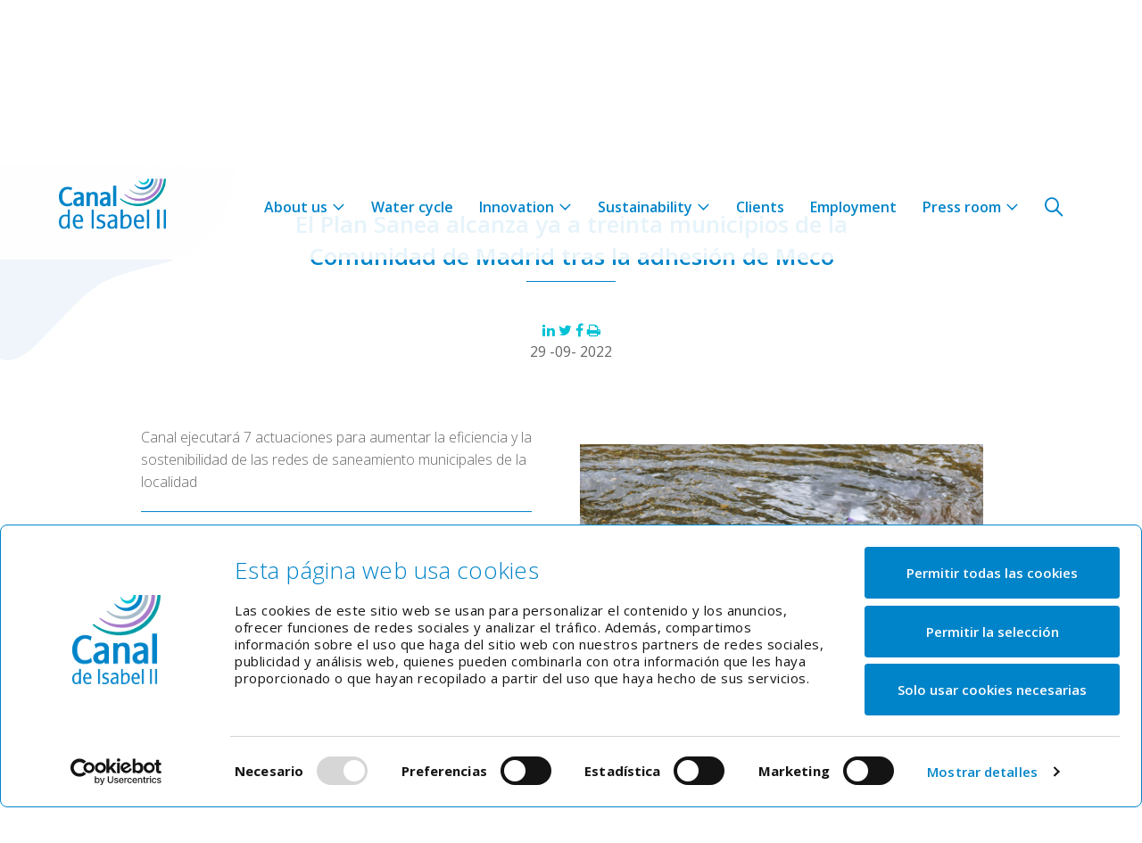

--- FILE ---
content_type: text/html;charset=UTF-8
request_url: https://www.canaldeisabelsegunda.es/en/-/consejo-sanea-meco-arranque-telelectura
body_size: 27764
content:
































	
		
			<!DOCTYPE html>





























































<html class="ltr weco-style" dir="ltr" lang="en-US">

    <head>
	    <!-- ###cabecera### -->
		
<!-- Google Tag Manager -->
<script>(function(w,d,s,l,i){w[l]=w[l]||[];w[l].push({'gtm.start':
new Date().getTime(),event:'gtm.js'});var f=d.getElementsByTagName(s)[0],
j=d.createElement(s),dl=l!='dataLayer'?'&l='+l:'';j.async=true;j.src=
'https://www.googletagmanager.com/gtm.js?id='+i+dl;f.parentNode.insertBefore(j,f);
})(window,document,'script','dataLayer','GTM-MJ8VTHM');</script>
<!-- End Google Tag Manager -->			
		<script type="text/javascript">var jspPath ="/o/weco-ov-theme/jsp/";</script>

		<title>El Plan Sanea alcanza ya a treinta municipios de la Comunidad de Madrid tras la adhesión de Meco - Canal de Isabel II</title>


		<meta content="initial-scale=1.0, width=device-width" name="viewport" />

		<meta http-equiv="Cache-Control" content="no-store"/>
		<meta http-equiv="Pragma" content="no-cache"/>


        <link rel="shortcut icon" type="image/x-icon" href="https://www.canaldeisabelsegunda.es/o/weco-ov-theme/images/favicon.ico" />
































<meta content="text/html; charset=UTF-8" http-equiv="content-type" />









<meta content="actualidad" lang="en-US" name="keywords" />


<script type="importmap">{"imports":{"react-dom":"/o/frontend-js-react-web/__liferay__/exports/react-dom.js","@clayui/breadcrumb":"/o/frontend-taglib-clay/__liferay__/exports/@clayui$breadcrumb.js","@clayui/charts":"/o/frontend-taglib-clay/__liferay__/exports/@clayui$charts.js","@clayui/empty-state":"/o/frontend-taglib-clay/__liferay__/exports/@clayui$empty-state.js","react":"/o/frontend-js-react-web/__liferay__/exports/react.js","react-dom-16":"/o/frontend-js-react-web/__liferay__/exports/react-dom-16.js","@clayui/navigation-bar":"/o/frontend-taglib-clay/__liferay__/exports/@clayui$navigation-bar.js","@clayui/icon":"/o/frontend-taglib-clay/__liferay__/exports/@clayui$icon.js","@clayui/table":"/o/frontend-taglib-clay/__liferay__/exports/@clayui$table.js","@clayui/slider":"/o/frontend-taglib-clay/__liferay__/exports/@clayui$slider.js","@clayui/multi-select":"/o/frontend-taglib-clay/__liferay__/exports/@clayui$multi-select.js","@clayui/nav":"/o/frontend-taglib-clay/__liferay__/exports/@clayui$nav.js","@clayui/provider":"/o/frontend-taglib-clay/__liferay__/exports/@clayui$provider.js","@clayui/panel":"/o/frontend-taglib-clay/__liferay__/exports/@clayui$panel.js","@clayui/list":"/o/frontend-taglib-clay/__liferay__/exports/@clayui$list.js","@clayui/date-picker":"/o/frontend-taglib-clay/__liferay__/exports/@clayui$date-picker.js","@clayui/label":"/o/frontend-taglib-clay/__liferay__/exports/@clayui$label.js","@liferay/frontend-js-api/data-set":"/o/frontend-js-dependencies-web/__liferay__/exports/@liferay$js-api$data-set.js","@clayui/core":"/o/frontend-taglib-clay/__liferay__/exports/@clayui$core.js","@clayui/pagination-bar":"/o/frontend-taglib-clay/__liferay__/exports/@clayui$pagination-bar.js","@clayui/layout":"/o/frontend-taglib-clay/__liferay__/exports/@clayui$layout.js","@clayui/multi-step-nav":"/o/frontend-taglib-clay/__liferay__/exports/@clayui$multi-step-nav.js","@liferay/frontend-js-api":"/o/frontend-js-dependencies-web/__liferay__/exports/@liferay$js-api.js","@clayui/toolbar":"/o/frontend-taglib-clay/__liferay__/exports/@clayui$toolbar.js","@clayui/badge":"/o/frontend-taglib-clay/__liferay__/exports/@clayui$badge.js","react-dom-18":"/o/frontend-js-react-web/__liferay__/exports/react-dom-18.js","@clayui/link":"/o/frontend-taglib-clay/__liferay__/exports/@clayui$link.js","@clayui/card":"/o/frontend-taglib-clay/__liferay__/exports/@clayui$card.js","@clayui/tooltip":"/o/frontend-taglib-clay/__liferay__/exports/@clayui$tooltip.js","@clayui/button":"/o/frontend-taglib-clay/__liferay__/exports/@clayui$button.js","@clayui/tabs":"/o/frontend-taglib-clay/__liferay__/exports/@clayui$tabs.js","@clayui/sticker":"/o/frontend-taglib-clay/__liferay__/exports/@clayui$sticker.js","@clayui/form":"/o/frontend-taglib-clay/__liferay__/exports/@clayui$form.js","@clayui/popover":"/o/frontend-taglib-clay/__liferay__/exports/@clayui$popover.js","@clayui/shared":"/o/frontend-taglib-clay/__liferay__/exports/@clayui$shared.js","@clayui/localized-input":"/o/frontend-taglib-clay/__liferay__/exports/@clayui$localized-input.js","@clayui/modal":"/o/frontend-taglib-clay/__liferay__/exports/@clayui$modal.js","@clayui/color-picker":"/o/frontend-taglib-clay/__liferay__/exports/@clayui$color-picker.js","@clayui/pagination":"/o/frontend-taglib-clay/__liferay__/exports/@clayui$pagination.js","@clayui/autocomplete":"/o/frontend-taglib-clay/__liferay__/exports/@clayui$autocomplete.js","@clayui/management-toolbar":"/o/frontend-taglib-clay/__liferay__/exports/@clayui$management-toolbar.js","@clayui/time-picker":"/o/frontend-taglib-clay/__liferay__/exports/@clayui$time-picker.js","@clayui/upper-toolbar":"/o/frontend-taglib-clay/__liferay__/exports/@clayui$upper-toolbar.js","@clayui/loading-indicator":"/o/frontend-taglib-clay/__liferay__/exports/@clayui$loading-indicator.js","@clayui/drop-down":"/o/frontend-taglib-clay/__liferay__/exports/@clayui$drop-down.js","@clayui/data-provider":"/o/frontend-taglib-clay/__liferay__/exports/@clayui$data-provider.js","@liferay/language/":"/o/js/language/","@clayui/css":"/o/frontend-taglib-clay/__liferay__/exports/@clayui$css.js","@clayui/alert":"/o/frontend-taglib-clay/__liferay__/exports/@clayui$alert.js","@clayui/progress-bar":"/o/frontend-taglib-clay/__liferay__/exports/@clayui$progress-bar.js","react-16":"/o/frontend-js-react-web/__liferay__/exports/react-16.js","react-18":"/o/frontend-js-react-web/__liferay__/exports/react-18.js"},"scopes":{}}</script><script data-senna-track="temporary">var Liferay = window.Liferay || {};Liferay.Icons = Liferay.Icons || {};Liferay.Icons.controlPanelSpritemap = 'https://www.canaldeisabelsegunda.es/o/admin-theme/images/clay/icons.svg'; Liferay.Icons.spritemap = 'https://www.canaldeisabelsegunda.es/o/weco-ov-theme/images/clay/icons.svg';</script>
<script data-senna-track="permanent" src="/combo?browserId=chrome&minifierType=js&languageId=en_US&t=1769845685212&/o/frontend-js-jquery-web/jquery/jquery.min.js&/o/frontend-js-jquery-web/jquery/init.js&/o/frontend-js-jquery-web/jquery/ajax.js&/o/frontend-js-jquery-web/jquery/bootstrap.bundle.min.js&/o/frontend-js-jquery-web/jquery/collapsible_search.js&/o/frontend-js-jquery-web/jquery/fm.js&/o/frontend-js-jquery-web/jquery/form.js&/o/frontend-js-jquery-web/jquery/popper.min.js&/o/frontend-js-jquery-web/jquery/side_navigation.js" type="text/javascript"></script>
<script data-senna-track="permanent" type="text/javascript">window.Liferay = window.Liferay || {}; window.Liferay.CSP = {nonce: ''};</script>
<link data-senna-track="temporary" href="https://www.canaldeisabelsegunda.es/-/consejo-sanea-meco-arranque-telelectura" rel="canonical" />
<link data-senna-track="temporary" href="https://www.canaldeisabelsegunda.es/-/consejo-sanea-meco-arranque-telelectura" hreflang="es-ES" rel="alternate" />
<link data-senna-track="temporary" href="https://www.canaldeisabelsegunda.es/en/-/consejo-sanea-meco-arranque-telelectura" hreflang="en-US" rel="alternate" />
<link data-senna-track="temporary" href="https://www.canaldeisabelsegunda.es/-/consejo-sanea-meco-arranque-telelectura" hreflang="x-default" rel="alternate" />

<meta property="og:locale" content="en_US">
<meta property="og:locale:alternate" content="es_ES">
<meta property="og:locale:alternate" content="en_US">
<meta property="og:site_name" content="Canal de Isabel II">
<meta property="og:title" content="El Plan Sanea alcanza ya a treinta municipios de la Comunidad de Madrid tras la adhesión de Meco - Canal de Isabel II">
<meta property="og:type" content="website">
<meta property="og:url" content="https://www.canaldeisabelsegunda.es/-/consejo-sanea-meco-arranque-telelectura">


<link href="https://www.canaldeisabelsegunda.es/o/weco-ov-theme/images/favicon.ico" rel="apple-touch-icon" />
<link href="https://www.canaldeisabelsegunda.es/o/weco-ov-theme/images/favicon.ico" rel="icon" />



<link class="lfr-css-file" data-senna-track="temporary" href="https://www.canaldeisabelsegunda.es/o/weco-ov-theme/css/clay.css?browserId=chrome&amp;themeId=wecoovtheme_WAR_wecoovtheme&amp;minifierType=css&amp;languageId=en_US&amp;t=1769842076000" id="liferayAUICSS" rel="stylesheet" type="text/css" />









	<link href="/combo?browserId=chrome&amp;minifierType=css&amp;themeId=wecoovtheme_WAR_wecoovtheme&amp;languageId=en_US&amp;com_liferay_asset_publisher_web_portlet_AssetPublisherPortlet_INSTANCE_62PkTvFsR145:%2Fo%2Fasset-publisher-web%2Fcss%2Fmain.css&amp;com_liferay_journal_content_web_portlet_JournalContentPortlet_INSTANCE_TOOGLEGENERICO:%2Fo%2Fjournal-content-web%2Fcss%2Fmain.css&amp;com_liferay_portal_search_web_portlet_SearchPortlet:%2Fo%2Fportal-search-web%2Fcss%2Fmain.css&amp;com_liferay_product_navigation_product_menu_web_portlet_ProductMenuPortlet:%2Fo%2Fproduct-navigation-product-menu-web%2Fcss%2Fmain.css&amp;com_liferay_product_navigation_user_personal_bar_web_portlet_ProductNavigationUserPersonalBarPortlet:%2Fo%2Fproduct-navigation-user-personal-bar-web%2Fcss%2Fmain.css&amp;com_liferay_site_navigation_menu_web_portlet_SiteNavigationMenuPortlet:%2Fo%2Fsite-navigation-menu-web%2Fcss%2Fmain.css&amp;t=1769842076000" rel="stylesheet" type="text/css"
 data-senna-track="temporary" id="5be40fd4" />








<script type="text/javascript" data-senna-track="temporary">
	// <![CDATA[
		var Liferay = Liferay || {};

		Liferay.Browser = {
			acceptsGzip: function () {
				return true;
			},

			

			getMajorVersion: function () {
				return 131.0;
			},

			getRevision: function () {
				return '537.36';
			},
			getVersion: function () {
				return '131.0';
			},

			

			isAir: function () {
				return false;
			},
			isChrome: function () {
				return true;
			},
			isEdge: function () {
				return false;
			},
			isFirefox: function () {
				return false;
			},
			isGecko: function () {
				return true;
			},
			isIe: function () {
				return false;
			},
			isIphone: function () {
				return false;
			},
			isLinux: function () {
				return false;
			},
			isMac: function () {
				return true;
			},
			isMobile: function () {
				return false;
			},
			isMozilla: function () {
				return false;
			},
			isOpera: function () {
				return false;
			},
			isRtf: function () {
				return true;
			},
			isSafari: function () {
				return true;
			},
			isSun: function () {
				return false;
			},
			isWebKit: function () {
				return true;
			},
			isWindows: function () {
				return false;
			}
		};

		Liferay.Data = Liferay.Data || {};

		Liferay.Data.ICONS_INLINE_SVG = true;

		Liferay.Data.NAV_SELECTOR = '#navigation';

		Liferay.Data.NAV_SELECTOR_MOBILE = '#navigationCollapse';

		Liferay.Data.isCustomizationView = function () {
			return false;
		};

		Liferay.Data.notices = [
			
		];

		(function () {
			var available = {};

			var direction = {};

			

				available['es_ES'] = 'Spanish\x20\x28Spain\x29';
				direction['es_ES'] = 'ltr';

			

				available['en_US'] = 'English\x20\x28United\x20States\x29';
				direction['en_US'] = 'ltr';

			

			let _cache = {};

			if (Liferay && Liferay.Language && Liferay.Language._cache) {
				_cache = Liferay.Language._cache;
			}

			Liferay.Language = {
				_cache,
				available,
				direction,
				get: function(key) {
					let value = Liferay.Language._cache[key];

					if (value === undefined) {
						value = key;
					}

					return value;
				}
			};
		})();

		var featureFlags = {"LPD-10964":false,"LPD-37927":false,"LPD-10889":false,"LPS-193884":false,"LPD-30371":false,"LPD-11131":true,"LPS-178642":false,"LPS-193005":false,"LPD-31789":false,"LPD-10562":false,"LPD-11212":false,"COMMERCE-8087":false,"LPD-39304":true,"LPD-13311":true,"LRAC-10757":false,"LPD-35941":false,"LPS-180090":false,"LPS-178052":false,"LPD-21414":false,"LPS-185892":false,"LPS-186620":false,"LPD-40533":true,"LPD-40534":true,"LPS-184404":false,"LPD-40530":true,"LPD-20640":false,"LPS-198183":false,"LPD-38869":true,"LPD-35678":false,"LPD-6378":false,"LPS-153714":false,"LPD-11848":false,"LPS-170670":false,"LPD-7822":false,"LPS-169981":false,"LPD-21926":false,"LPS-177027":false,"LPD-37531":false,"LPD-11003":false,"LPD-36446":false,"LPD-39437":false,"LPS-135430":false,"LPD-20556":false,"LPS-134060":false,"LPS-164563":false,"LPD-32050":false,"LPS-122920":false,"LPS-199086":false,"LPD-35128":false,"LPD-10588":false,"LPD-13778":true,"LPD-11313":false,"LPD-6368":false,"LPD-34594":false,"LPS-202104":false,"LPD-19955":false,"LPD-35443":false,"LPD-39967":false,"LPD-11235":false,"LPD-11232":false,"LPS-196935":true,"LPD-43542":false,"LPS-176691":false,"LPS-197909":false,"LPD-29516":false,"COMMERCE-8949":false,"LPD-11228":false,"LPS-153813":false,"LPD-17809":false,"COMMERCE-13024":false,"LPS-165482":false,"LPS-193551":false,"LPS-197477":false,"LPS-174816":false,"LPS-186360":false,"LPD-30204":false,"LPD-32867":false,"LPS-153332":false,"LPD-35013":true,"LPS-179669":false,"LPS-174417":false,"LPD-44091":true,"LPD-31212":false,"LPD-18221":false,"LPS-155284":false,"LRAC-15017":false,"LPD-19870":false,"LPS-200108":false,"LPD-20131":false,"LPS-159643":false,"LPS-129412":false,"LPS-169837":false,"LPD-20379":false};

		Liferay.FeatureFlags = Object.keys(featureFlags).reduce(
			(acc, key) => ({
				...acc, [key]: featureFlags[key] === 'true' || featureFlags[key] === true
			}), {}
		);

		Liferay.PortletKeys = {
			DOCUMENT_LIBRARY: 'com_liferay_document_library_web_portlet_DLPortlet',
			DYNAMIC_DATA_MAPPING: 'com_liferay_dynamic_data_mapping_web_portlet_DDMPortlet',
			ITEM_SELECTOR: 'com_liferay_item_selector_web_portlet_ItemSelectorPortlet'
		};

		Liferay.PropsValues = {
			JAVASCRIPT_SINGLE_PAGE_APPLICATION_TIMEOUT: 0,
			UPLOAD_SERVLET_REQUEST_IMPL_MAX_SIZE: 5242880000
		};

		Liferay.ThemeDisplay = {

			

			
				getLayoutId: function () {
					return '107';
				},

				

				getLayoutRelativeControlPanelURL: function () {
					return '/en/group/site/~/control_panel/manage?p_p_id=com_liferay_asset_publisher_web_portlet_AssetPublisherPortlet_INSTANCE_62PkTvFsR145';
				},

				getLayoutRelativeURL: function () {
					return '/en/detalles-noticia';
				},
				getLayoutURL: function () {
					return 'https://www.canaldeisabelsegunda.es/en/detalles-noticia';
				},
				getParentLayoutId: function () {
					return '24';
				},
				isControlPanel: function () {
					return false;
				},
				isPrivateLayout: function () {
					return 'false';
				},
				isVirtualLayout: function () {
					return false;
				},
			

			getBCP47LanguageId: function () {
				return 'en-US';
			},
			getCanonicalURL: function () {

				

				return 'https\x3a\x2f\x2fwww\x2ecanaldeisabelsegunda\x2ees\x2f-\x2fconsejo-sanea-meco-arranque-telelectura';
			},
			getCDNBaseURL: function () {
				return 'https://www.canaldeisabelsegunda.es';
			},
			getCDNDynamicResourcesHost: function () {
				return '';
			},
			getCDNHost: function () {
				return '';
			},
			getCompanyGroupId: function () {
				return '20152';
			},
			getCompanyId: function () {
				return '20116';
			},
			getDefaultLanguageId: function () {
				return 'es_ES';
			},
			getDoAsUserIdEncoded: function () {
				return '';
			},
			getLanguageId: function () {
				return 'en_US';
			},
			getParentGroupId: function () {
				return '20143';
			},
			getPathContext: function () {
				return '';
			},
			getPathImage: function () {
				return '/image';
			},
			getPathJavaScript: function () {
				return '/o/frontend-js-web';
			},
			getPathMain: function () {
				return '/en/c';
			},
			getPathThemeImages: function () {
				return 'https://www.canaldeisabelsegunda.es/o/weco-ov-theme/images';
			},
			getPathThemeRoot: function () {
				return '/o/weco-ov-theme';
			},
			getPlid: function () {
				return '186426';
			},
			getPortalURL: function () {
				return 'https://www.canaldeisabelsegunda.es';
			},
			getRealUserId: function () {
				return '20120';
			},
			getRemoteAddr: function () {
				return '18.222.213.211';
			},
			getRemoteHost: function () {
				return '18.222.213.211';
			},
			getScopeGroupId: function () {
				return '20143';
			},
			getScopeGroupIdOrLiveGroupId: function () {
				return '20143';
			},
			getSessionId: function () {
				return '';
			},
			getSiteAdminURL: function () {
				return 'https://www.canaldeisabelsegunda.es/group/site/~/control_panel/manage?p_p_lifecycle=0&p_p_state=maximized&p_p_mode=view';
			},
			getSiteGroupId: function () {
				return '20143';
			},
			getTimeZone: function() {
				return 'Europe/Paris';
			},
			getURLControlPanel: function() {
				return '/en/group/control_panel?refererPlid=186426';
			},
			getURLHome: function () {
				return 'https\x3a\x2f\x2fwww\x2ecanaldeisabelsegunda\x2ees\x2f';
			},
			getUserEmailAddress: function () {
				return '';
			},
			getUserId: function () {
				return '20120';
			},
			getUserName: function () {
				return '';
			},
			isAddSessionIdToURL: function () {
				return false;
			},
			isImpersonated: function () {
				return false;
			},
			isSignedIn: function () {
				return false;
			},

			isStagedPortlet: function () {
				
					
						return true;
					
					
			},

			isStateExclusive: function () {
				return false;
			},
			isStateMaximized: function () {
				return false;
			},
			isStatePopUp: function () {
				return false;
			}
		};

		var themeDisplay = Liferay.ThemeDisplay;

		Liferay.AUI = {

			

			getCombine: function () {
				return true;
			},
			getComboPath: function () {
				return '/combo/?browserId=chrome&minifierType=&languageId=en_US&t=1769845629642&';
			},
			getDateFormat: function () {
				return '%m/%d/%Y';
			},
			getEditorCKEditorPath: function () {
				return '/o/frontend-editor-ckeditor-web';
			},
			getFilter: function () {
				var filter = 'raw';

				
					
						filter = 'min';
					
					

				return filter;
			},
			getFilterConfig: function () {
				var instance = this;

				var filterConfig = null;

				if (!instance.getCombine()) {
					filterConfig = {
						replaceStr: '.js' + instance.getStaticResourceURLParams(),
						searchExp: '\\.js$'
					};
				}

				return filterConfig;
			},
			getJavaScriptRootPath: function () {
				return '/o/frontend-js-web';
			},
			getPortletRootPath: function () {
				return '/html/portlet';
			},
			getStaticResourceURLParams: function () {
				return '?browserId=chrome&minifierType=&languageId=en_US&t=1769845629642';
			}
		};

		Liferay.authToken = 'pMJOc51g';

		

		Liferay.currentURL = '\x2fen\x2f-\x2fconsejo-sanea-meco-arranque-telelectura';
		Liferay.currentURLEncoded = '\x252Fen\x252F-\x252Fconsejo-sanea-meco-arranque-telelectura';
	// ]]>
</script>

<script data-senna-track="temporary" type="text/javascript">window.__CONFIG__= {basePath: '',combine: true, defaultURLParams: null, explainResolutions: false, exposeGlobal: false, logLevel: 'warn', moduleType: 'module', namespace:'Liferay', nonce: '', reportMismatchedAnonymousModules: 'warn', resolvePath: '/o/js_resolve_modules', url: '/combo/?browserId=chrome&minifierType=js&languageId=en_US&t=1769845629642&', waitTimeout: 60000};</script><script data-senna-track="permanent" src="/o/frontend-js-loader-modules-extender/loader.js?&mac=9WaMmhziBCkScHZwrrVcOR7VZF4=&browserId=chrome&languageId=en_US&minifierType=js" type="text/javascript"></script><script data-senna-track="permanent" src="/combo?browserId=chrome&minifierType=js&languageId=en_US&t=1769845629642&/o/frontend-js-aui-web/aui/aui/aui-min.js&/o/frontend-js-aui-web/liferay/modules.js&/o/frontend-js-aui-web/liferay/aui_sandbox.js&/o/frontend-js-aui-web/aui/attribute-base/attribute-base-min.js&/o/frontend-js-aui-web/aui/attribute-complex/attribute-complex-min.js&/o/frontend-js-aui-web/aui/attribute-core/attribute-core-min.js&/o/frontend-js-aui-web/aui/attribute-observable/attribute-observable-min.js&/o/frontend-js-aui-web/aui/attribute-extras/attribute-extras-min.js&/o/frontend-js-aui-web/aui/event-custom-base/event-custom-base-min.js&/o/frontend-js-aui-web/aui/event-custom-complex/event-custom-complex-min.js&/o/frontend-js-aui-web/aui/oop/oop-min.js&/o/frontend-js-aui-web/aui/aui-base-lang/aui-base-lang-min.js&/o/frontend-js-aui-web/liferay/dependency.js&/o/frontend-js-aui-web/liferay/util.js&/o/frontend-js-web/liferay/dom_task_runner.js&/o/frontend-js-web/liferay/events.js&/o/frontend-js-web/liferay/lazy_load.js&/o/frontend-js-web/liferay/liferay.js&/o/frontend-js-web/liferay/global.bundle.js&/o/frontend-js-web/liferay/portlet.js&/o/frontend-js-web/liferay/workflow.js&/o/oauth2-provider-web/js/liferay.js" type="text/javascript"></script>
<script data-senna-track="temporary" type="text/javascript">window.Liferay = Liferay || {}; window.Liferay.OAuth2 = {getAuthorizeURL: function() {return 'https://www.canaldeisabelsegunda.es/o/oauth2/authorize';}, getBuiltInRedirectURL: function() {return 'https://www.canaldeisabelsegunda.es/o/oauth2/redirect';}, getIntrospectURL: function() { return 'https://www.canaldeisabelsegunda.es/o/oauth2/introspect';}, getTokenURL: function() {return 'https://www.canaldeisabelsegunda.es/o/oauth2/token';}, getUserAgentApplication: function(externalReferenceCode) {return Liferay.OAuth2._userAgentApplications[externalReferenceCode];}, _userAgentApplications: {}}</script><script data-senna-track="temporary" type="text/javascript">try {var MODULE_MAIN='portal-workflow-kaleo-designer-web@5.0.146/index';var MODULE_PATH='/o/portal-workflow-kaleo-designer-web';/**
 * SPDX-FileCopyrightText: (c) 2000 Liferay, Inc. https://liferay.com
 * SPDX-License-Identifier: LGPL-2.1-or-later OR LicenseRef-Liferay-DXP-EULA-2.0.0-2023-06
 */

(function () {
	AUI().applyConfig({
		groups: {
			'kaleo-designer': {
				base: MODULE_PATH + '/designer/js/legacy/',
				combine: Liferay.AUI.getCombine(),
				filter: Liferay.AUI.getFilterConfig(),
				modules: {
					'liferay-kaleo-designer-autocomplete-util': {
						path: 'autocomplete_util.js',
						requires: ['autocomplete', 'autocomplete-highlighters'],
					},
					'liferay-kaleo-designer-definition-diagram-controller': {
						path: 'definition_diagram_controller.js',
						requires: [
							'liferay-kaleo-designer-field-normalizer',
							'liferay-kaleo-designer-utils',
						],
					},
					'liferay-kaleo-designer-dialogs': {
						path: 'dialogs.js',
						requires: ['liferay-util-window'],
					},
					'liferay-kaleo-designer-editors': {
						path: 'editors.js',
						requires: [
							'aui-ace-editor',
							'aui-ace-editor-mode-xml',
							'aui-base',
							'aui-datatype',
							'aui-node',
							'liferay-kaleo-designer-autocomplete-util',
							'liferay-kaleo-designer-utils',
						],
					},
					'liferay-kaleo-designer-field-normalizer': {
						path: 'field_normalizer.js',
						requires: ['liferay-kaleo-designer-remote-services'],
					},
					'liferay-kaleo-designer-nodes': {
						path: 'nodes.js',
						requires: [
							'aui-datatable',
							'aui-datatype',
							'aui-diagram-builder',
							'liferay-kaleo-designer-editors',
							'liferay-kaleo-designer-utils',
						],
					},
					'liferay-kaleo-designer-remote-services': {
						path: 'remote_services.js',
						requires: ['aui-io'],
					},
					'liferay-kaleo-designer-templates': {
						path: 'templates.js',
						requires: ['aui-tpl-snippets-deprecated'],
					},
					'liferay-kaleo-designer-utils': {
						path: 'utils.js',
						requires: [],
					},
					'liferay-kaleo-designer-xml-definition': {
						path: 'xml_definition.js',
						requires: [
							'aui-base',
							'aui-component',
							'dataschema-xml',
							'datatype-xml',
						],
					},
					'liferay-kaleo-designer-xml-definition-serializer': {
						path: 'xml_definition_serializer.js',
						requires: ['escape', 'liferay-kaleo-designer-xml-util'],
					},
					'liferay-kaleo-designer-xml-util': {
						path: 'xml_util.js',
						requires: ['aui-base'],
					},
					'liferay-portlet-kaleo-designer': {
						path: 'main.js',
						requires: [
							'aui-ace-editor',
							'aui-ace-editor-mode-xml',
							'aui-tpl-snippets-deprecated',
							'dataschema-xml',
							'datasource',
							'datatype-xml',
							'event-valuechange',
							'io-form',
							'liferay-kaleo-designer-autocomplete-util',
							'liferay-kaleo-designer-editors',
							'liferay-kaleo-designer-nodes',
							'liferay-kaleo-designer-remote-services',
							'liferay-kaleo-designer-utils',
							'liferay-kaleo-designer-xml-util',
							'liferay-util-window',
						],
					},
				},
				root: MODULE_PATH + '/designer/js/legacy/',
			},
		},
	});
})();
} catch(error) {console.error(error);}try {var MODULE_MAIN='dynamic-data-mapping-web@5.0.115/index';var MODULE_PATH='/o/dynamic-data-mapping-web';/**
 * SPDX-FileCopyrightText: (c) 2000 Liferay, Inc. https://liferay.com
 * SPDX-License-Identifier: LGPL-2.1-or-later OR LicenseRef-Liferay-DXP-EULA-2.0.0-2023-06
 */

(function () {
	const LiferayAUI = Liferay.AUI;

	AUI().applyConfig({
		groups: {
			ddm: {
				base: MODULE_PATH + '/js/legacy/',
				combine: Liferay.AUI.getCombine(),
				filter: LiferayAUI.getFilterConfig(),
				modules: {
					'liferay-ddm-form': {
						path: 'ddm_form.js',
						requires: [
							'aui-base',
							'aui-datatable',
							'aui-datatype',
							'aui-image-viewer',
							'aui-parse-content',
							'aui-set',
							'aui-sortable-list',
							'json',
							'liferay-form',
							'liferay-map-base',
							'liferay-translation-manager',
							'liferay-util-window',
						],
					},
					'liferay-portlet-dynamic-data-mapping': {
						condition: {
							trigger: 'liferay-document-library',
						},
						path: 'main.js',
						requires: [
							'arraysort',
							'aui-form-builder-deprecated',
							'aui-form-validator',
							'aui-map',
							'aui-text-unicode',
							'json',
							'liferay-menu',
							'liferay-translation-manager',
							'liferay-util-window',
							'text',
						],
					},
					'liferay-portlet-dynamic-data-mapping-custom-fields': {
						condition: {
							trigger: 'liferay-document-library',
						},
						path: 'custom_fields.js',
						requires: ['liferay-portlet-dynamic-data-mapping'],
					},
				},
				root: MODULE_PATH + '/js/legacy/',
			},
		},
	});
})();
} catch(error) {console.error(error);}try {var MODULE_MAIN='@liferay/frontend-js-state-web@1.0.30/index';var MODULE_PATH='/o/frontend-js-state-web';/**
 * SPDX-FileCopyrightText: (c) 2000 Liferay, Inc. https://liferay.com
 * SPDX-License-Identifier: LGPL-2.1-or-later OR LicenseRef-Liferay-DXP-EULA-2.0.0-2023-06
 */

(function () {
	AUI().applyConfig({
		groups: {
			state: {

				// eslint-disable-next-line
				mainModule: MODULE_MAIN,
			},
		},
	});
})();
} catch(error) {console.error(error);}try {var MODULE_MAIN='portal-search-web@6.0.148/index';var MODULE_PATH='/o/portal-search-web';/**
 * SPDX-FileCopyrightText: (c) 2000 Liferay, Inc. https://liferay.com
 * SPDX-License-Identifier: LGPL-2.1-or-later OR LicenseRef-Liferay-DXP-EULA-2.0.0-2023-06
 */

(function () {
	AUI().applyConfig({
		groups: {
			search: {
				base: MODULE_PATH + '/js/',
				combine: Liferay.AUI.getCombine(),
				filter: Liferay.AUI.getFilterConfig(),
				modules: {
					'liferay-search-custom-range-facet': {
						path: 'custom_range_facet.js',
						requires: ['aui-form-validator'],
					},
				},
				root: MODULE_PATH + '/js/',
			},
		},
	});
})();
} catch(error) {console.error(error);}try {var MODULE_MAIN='staging-processes-web@5.0.65/index';var MODULE_PATH='/o/staging-processes-web';/**
 * SPDX-FileCopyrightText: (c) 2000 Liferay, Inc. https://liferay.com
 * SPDX-License-Identifier: LGPL-2.1-or-later OR LicenseRef-Liferay-DXP-EULA-2.0.0-2023-06
 */

(function () {
	AUI().applyConfig({
		groups: {
			stagingprocessesweb: {
				base: MODULE_PATH + '/js/legacy/',
				combine: Liferay.AUI.getCombine(),
				filter: Liferay.AUI.getFilterConfig(),
				modules: {
					'liferay-staging-processes-export-import': {
						path: 'main.js',
						requires: [
							'aui-datatype',
							'aui-dialog-iframe-deprecated',
							'aui-modal',
							'aui-parse-content',
							'aui-toggler',
							'liferay-portlet-base',
							'liferay-util-window',
						],
					},
				},
				root: MODULE_PATH + '/js/legacy/',
			},
		},
	});
})();
} catch(error) {console.error(error);}try {var MODULE_MAIN='frontend-js-components-web@2.0.80/index';var MODULE_PATH='/o/frontend-js-components-web';/**
 * SPDX-FileCopyrightText: (c) 2000 Liferay, Inc. https://liferay.com
 * SPDX-License-Identifier: LGPL-2.1-or-later OR LicenseRef-Liferay-DXP-EULA-2.0.0-2023-06
 */

(function () {
	AUI().applyConfig({
		groups: {
			components: {

				// eslint-disable-next-line
				mainModule: MODULE_MAIN,
			},
		},
	});
})();
} catch(error) {console.error(error);}try {var MODULE_MAIN='frontend-editor-alloyeditor-web@5.0.56/index';var MODULE_PATH='/o/frontend-editor-alloyeditor-web';/**
 * SPDX-FileCopyrightText: (c) 2000 Liferay, Inc. https://liferay.com
 * SPDX-License-Identifier: LGPL-2.1-or-later OR LicenseRef-Liferay-DXP-EULA-2.0.0-2023-06
 */

(function () {
	AUI().applyConfig({
		groups: {
			alloyeditor: {
				base: MODULE_PATH + '/js/legacy/',
				combine: Liferay.AUI.getCombine(),
				filter: Liferay.AUI.getFilterConfig(),
				modules: {
					'liferay-alloy-editor': {
						path: 'alloyeditor.js',
						requires: [
							'aui-component',
							'liferay-portlet-base',
							'timers',
						],
					},
					'liferay-alloy-editor-source': {
						path: 'alloyeditor_source.js',
						requires: [
							'aui-debounce',
							'liferay-fullscreen-source-editor',
							'liferay-source-editor',
							'plugin',
						],
					},
				},
				root: MODULE_PATH + '/js/legacy/',
			},
		},
	});
})();
} catch(error) {console.error(error);}try {var MODULE_MAIN='calendar-web@5.0.105/index';var MODULE_PATH='/o/calendar-web';/**
 * SPDX-FileCopyrightText: (c) 2000 Liferay, Inc. https://liferay.com
 * SPDX-License-Identifier: LGPL-2.1-or-later OR LicenseRef-Liferay-DXP-EULA-2.0.0-2023-06
 */

(function () {
	AUI().applyConfig({
		groups: {
			calendar: {
				base: MODULE_PATH + '/js/legacy/',
				combine: Liferay.AUI.getCombine(),
				filter: Liferay.AUI.getFilterConfig(),
				modules: {
					'liferay-calendar-a11y': {
						path: 'calendar_a11y.js',
						requires: ['calendar'],
					},
					'liferay-calendar-container': {
						path: 'calendar_container.js',
						requires: [
							'aui-alert',
							'aui-base',
							'aui-component',
							'liferay-portlet-base',
						],
					},
					'liferay-calendar-date-picker-sanitizer': {
						path: 'date_picker_sanitizer.js',
						requires: ['aui-base'],
					},
					'liferay-calendar-interval-selector': {
						path: 'interval_selector.js',
						requires: ['aui-base', 'liferay-portlet-base'],
					},
					'liferay-calendar-interval-selector-scheduler-event-link': {
						path: 'interval_selector_scheduler_event_link.js',
						requires: ['aui-base', 'liferay-portlet-base'],
					},
					'liferay-calendar-list': {
						path: 'calendar_list.js',
						requires: [
							'aui-template-deprecated',
							'liferay-scheduler',
						],
					},
					'liferay-calendar-message-util': {
						path: 'message_util.js',
						requires: ['liferay-util-window'],
					},
					'liferay-calendar-recurrence-converter': {
						path: 'recurrence_converter.js',
						requires: [],
					},
					'liferay-calendar-recurrence-dialog': {
						path: 'recurrence.js',
						requires: [
							'aui-base',
							'liferay-calendar-recurrence-util',
						],
					},
					'liferay-calendar-recurrence-util': {
						path: 'recurrence_util.js',
						requires: ['aui-base', 'liferay-util-window'],
					},
					'liferay-calendar-reminders': {
						path: 'calendar_reminders.js',
						requires: ['aui-base'],
					},
					'liferay-calendar-remote-services': {
						path: 'remote_services.js',
						requires: [
							'aui-base',
							'aui-component',
							'liferay-calendar-util',
							'liferay-portlet-base',
						],
					},
					'liferay-calendar-session-listener': {
						path: 'session_listener.js',
						requires: ['aui-base', 'liferay-scheduler'],
					},
					'liferay-calendar-simple-color-picker': {
						path: 'simple_color_picker.js',
						requires: ['aui-base', 'aui-template-deprecated'],
					},
					'liferay-calendar-simple-menu': {
						path: 'simple_menu.js',
						requires: [
							'aui-base',
							'aui-template-deprecated',
							'event-outside',
							'event-touch',
							'widget-modality',
							'widget-position',
							'widget-position-align',
							'widget-position-constrain',
							'widget-stack',
							'widget-stdmod',
						],
					},
					'liferay-calendar-util': {
						path: 'calendar_util.js',
						requires: [
							'aui-datatype',
							'aui-io',
							'aui-scheduler',
							'aui-toolbar',
							'autocomplete',
							'autocomplete-highlighters',
						],
					},
					'liferay-scheduler': {
						path: 'scheduler.js',
						requires: [
							'async-queue',
							'aui-datatype',
							'aui-scheduler',
							'dd-plugin',
							'liferay-calendar-a11y',
							'liferay-calendar-message-util',
							'liferay-calendar-recurrence-converter',
							'liferay-calendar-recurrence-util',
							'liferay-calendar-util',
							'liferay-scheduler-event-recorder',
							'liferay-scheduler-models',
							'promise',
							'resize-plugin',
						],
					},
					'liferay-scheduler-event-recorder': {
						path: 'scheduler_event_recorder.js',
						requires: [
							'dd-plugin',
							'liferay-calendar-util',
							'resize-plugin',
						],
					},
					'liferay-scheduler-models': {
						path: 'scheduler_models.js',
						requires: [
							'aui-datatype',
							'dd-plugin',
							'liferay-calendar-util',
						],
					},
				},
				root: MODULE_PATH + '/js/legacy/',
			},
		},
	});
})();
} catch(error) {console.error(error);}try {var MODULE_MAIN='@liferay/frontend-js-react-web@5.0.54/index';var MODULE_PATH='/o/frontend-js-react-web';/**
 * SPDX-FileCopyrightText: (c) 2000 Liferay, Inc. https://liferay.com
 * SPDX-License-Identifier: LGPL-2.1-or-later OR LicenseRef-Liferay-DXP-EULA-2.0.0-2023-06
 */

(function () {
	AUI().applyConfig({
		groups: {
			react: {

				// eslint-disable-next-line
				mainModule: MODULE_MAIN,
			},
		},
	});
})();
} catch(error) {console.error(error);}try {var MODULE_MAIN='@liferay/document-library-web@6.0.198/index';var MODULE_PATH='/o/document-library-web';/**
 * SPDX-FileCopyrightText: (c) 2000 Liferay, Inc. https://liferay.com
 * SPDX-License-Identifier: LGPL-2.1-or-later OR LicenseRef-Liferay-DXP-EULA-2.0.0-2023-06
 */

(function () {
	AUI().applyConfig({
		groups: {
			dl: {
				base: MODULE_PATH + '/js/legacy/',
				combine: Liferay.AUI.getCombine(),
				filter: Liferay.AUI.getFilterConfig(),
				modules: {
					'document-library-upload-component': {
						path: 'DocumentLibraryUpload.js',
						requires: [
							'aui-component',
							'aui-data-set-deprecated',
							'aui-overlay-manager-deprecated',
							'aui-overlay-mask-deprecated',
							'aui-parse-content',
							'aui-progressbar',
							'aui-template-deprecated',
							'liferay-search-container',
							'querystring-parse-simple',
							'uploader',
						],
					},
				},
				root: MODULE_PATH + '/js/legacy/',
			},
		},
	});
})();
} catch(error) {console.error(error);}try {var MODULE_MAIN='contacts-web@5.0.65/index';var MODULE_PATH='/o/contacts-web';/**
 * SPDX-FileCopyrightText: (c) 2000 Liferay, Inc. https://liferay.com
 * SPDX-License-Identifier: LGPL-2.1-or-later OR LicenseRef-Liferay-DXP-EULA-2.0.0-2023-06
 */

(function () {
	AUI().applyConfig({
		groups: {
			contactscenter: {
				base: MODULE_PATH + '/js/legacy/',
				combine: Liferay.AUI.getCombine(),
				filter: Liferay.AUI.getFilterConfig(),
				modules: {
					'liferay-contacts-center': {
						path: 'main.js',
						requires: [
							'aui-io-plugin-deprecated',
							'aui-toolbar',
							'autocomplete-base',
							'datasource-io',
							'json-parse',
							'liferay-portlet-base',
							'liferay-util-window',
						],
					},
				},
				root: MODULE_PATH + '/js/legacy/',
			},
		},
	});
})();
} catch(error) {console.error(error);}try {var MODULE_MAIN='exportimport-web@5.0.100/index';var MODULE_PATH='/o/exportimport-web';/**
 * SPDX-FileCopyrightText: (c) 2000 Liferay, Inc. https://liferay.com
 * SPDX-License-Identifier: LGPL-2.1-or-later OR LicenseRef-Liferay-DXP-EULA-2.0.0-2023-06
 */

(function () {
	AUI().applyConfig({
		groups: {
			exportimportweb: {
				base: MODULE_PATH + '/js/legacy/',
				combine: Liferay.AUI.getCombine(),
				filter: Liferay.AUI.getFilterConfig(),
				modules: {
					'liferay-export-import-export-import': {
						path: 'main.js',
						requires: [
							'aui-datatype',
							'aui-dialog-iframe-deprecated',
							'aui-modal',
							'aui-parse-content',
							'aui-toggler',
							'liferay-portlet-base',
							'liferay-util-window',
						],
					},
				},
				root: MODULE_PATH + '/js/legacy/',
			},
		},
	});
})();
} catch(error) {console.error(error);}try {var MODULE_MAIN='null';var MODULE_PATH='/o/Override-Js-File';;(function() {
	AUI().applyConfig({
		groups: {
			OverrideFrontendJsAuiWeb: {
				base: MODULE_PATH + '/js/',
				combine: Liferay.AUI.getCombine(),
				filter: Liferay.AUI.getFilterConfig(),
				modules: {
					'ovir-session-custom-jsp-module': {
						path: 'custom-session.js',
						condition: {
							name: 'ovir-session-custom-jsp-module',
							trigger: 'liferay-session',
							when: 'instead'
						}
					}
				},
				root: MODULE_PATH + '/js/'
			}
		}
	})
	
})();} catch(error) {console.error(error);}</script>




<script type="text/javascript" data-senna-track="temporary">
	// <![CDATA[
		
			
				
		

		
	// ]]>
</script>





	
		

			

			
		
		



	
		

			

			
		
	












	



















<link class="lfr-css-file" data-senna-track="temporary" href="https://www.canaldeisabelsegunda.es/o/weco-ov-theme/css/main.css?browserId=chrome&amp;themeId=wecoovtheme_WAR_wecoovtheme&amp;minifierType=css&amp;languageId=en_US&amp;t=1769842076000" id="liferayThemeCSS" rel="stylesheet" type="text/css" />








	<style data-senna-track="senna" type="text/css">

		

			

				

					

#p_p_id_com_liferay_asset_publisher_web_portlet_AssetPublisherPortlet_INSTANCE_62PkTvFsR145_ .portlet-content {

}




				

			

		

			

				

					

#p_p_id_com_liferay_asset_publisher_web_portlet_RelatedAssetsPortlet_INSTANCE_TL4vvnJlWuPG_ .portlet-content {

}




				

			

		

			

		

			

		

			

		

			

		

			

		

			

		

			

		

			

				

					

#p_p_id_com_liferay_journal_content_web_portlet_JournalContentPortlet_INSTANCE_yLvq2etf4QIX_ .portlet-content {

}




				

			

		

			

		

			

		

			

		

			

		

			

		

			

				

					

#p_p_id_com_liferay_site_navigation_breadcrumb_web_portlet_SiteNavigationBreadcrumbPortlet_INSTANCE_CAyzJCDQz6wI_ .portlet-content {

}




				

			

		

			

		

			

		

			

		

			

		

			

		

			

		

			

		

			

		

	</style>


<style data-senna-track="temporary" type="text/css">
	:root {
		--color1: #00C1D5;
		--color2: #0084C9;
		--color5: #009CA6;
		--color6: #FFFFFF;
		--color3: #A6BBC8;
		--color4: #A77BCA;
	}
</style>
<link data-senna-track="permanent" href="/o/frontend-js-aui-web/alloy_ui.css?&mac=favIEq7hPo8AEd6k+N5OVADEEls=&browserId=chrome&languageId=en_US&minifierType=css&themeId=wecoovtheme_WAR_wecoovtheme" rel="stylesheet"></link>
<script type="module">
import {init} from '/o/frontend-js-spa-web/__liferay__/index.js';
{
init({"navigationExceptionSelectors":":not([target=\"_blank\"]):not([data-senna-off]):not([data-resource-href]):not([data-cke-saved-href]):not([data-cke-saved-href])","cacheExpirationTime":-1,"clearScreensCache":true,"portletsBlacklist":["com_liferay_login_web_portlet_CreateAccountPortlet","com_liferay_site_navigation_directory_web_portlet_SitesDirectoryPortlet","com_liferay_nested_portlets_web_portlet_NestedPortletsPortlet","com_liferay_questions_web_internal_portlet_QuestionsPortlet","com_liferay_account_admin_web_internal_portlet_AccountUsersRegistrationPortlet","com_liferay_login_web_portlet_ForgotPasswordPortlet","com_liferay_login_municipal_web_portlet_LoginPortletMunicipal","com_liferay_portal_language_override_web_internal_portlet_PLOPortlet","com_liferay_login_web_portlet_LoginPortlet","com_liferay_login_municipal_web_portlet_FastLoginPortletMunicipal","com_liferay_login_web_portlet_FastLoginPortlet"],"excludedTargetPortlets":["com_liferay_users_admin_web_portlet_UsersAdminPortlet","com_liferay_server_admin_web_portlet_ServerAdminPortlet"],"validStatusCodes":[221,490,494,499,491,496,492,493,495,220],"debugEnabled":false,"loginRedirect":"","excludedPaths":["/c/document_library","/documents","/image"],"preloadCSS":false,"userNotification":{"message":"It looks like this is taking longer than expected.","title":"Oops","timeout":30000},"requestTimeout":0});
}

</script>











<script type="text/javascript">
Liferay.on(
	'ddmFieldBlur', function(event) {
		if (window.Analytics) {
			Analytics.send(
				'fieldBlurred',
				'Form',
				{
					fieldName: event.fieldName,
					focusDuration: event.focusDuration,
					formId: event.formId,
					formPageTitle: event.formPageTitle,
					page: event.page,
					title: event.title
				}
			);
		}
	}
);

Liferay.on(
	'ddmFieldFocus', function(event) {
		if (window.Analytics) {
			Analytics.send(
				'fieldFocused',
				'Form',
				{
					fieldName: event.fieldName,
					formId: event.formId,
					formPageTitle: event.formPageTitle,
					page: event.page,
					title:event.title
				}
			);
		}
	}
);

Liferay.on(
	'ddmFormPageShow', function(event) {
		if (window.Analytics) {
			Analytics.send(
				'pageViewed',
				'Form',
				{
					formId: event.formId,
					formPageTitle: event.formPageTitle,
					page: event.page,
					title: event.title
				}
			);
		}
	}
);

Liferay.on(
	'ddmFormSubmit', function(event) {
		if (window.Analytics) {
			Analytics.send(
				'formSubmitted',
				'Form',
				{
					formId: event.formId,
					title: event.title
				}
			);
		}
	}
);

Liferay.on(
	'ddmFormView', function(event) {
		if (window.Analytics) {
			Analytics.send(
				'formViewed',
				'Form',
				{
					formId: event.formId,
					title: event.title
				}
			);
		}
	}
);

</script><script>

</script>















<script type="text/javascript" data-senna-track="temporary">
	if (window.Analytics) {
		window._com_liferay_document_library_analytics_isViewFileEntry = false;
	}
</script>










			<!-- <link rel="stylesheet" type="text/css" href="https://www.canaldeisabelsegunda.es/o/weco-ov-theme/css/style.css?v=31_ene_2026,_161510"> -->

			<script src="https://use.fontawesome.com/2a8d0f7c02.js"></script>

			<link href="https://fonts.googleapis.com/css?family=Open+Sans:300,400,600,700,800" rel="stylesheet"/>

			<script type="text/javascript" src="https://www.canaldeisabelsegunda.es/o/weco-ov-theme/js/vendor/jquery-ui.min.js" ></script>
			<script type="text/javascript" src="https://www.canaldeisabelsegunda.es/o/weco-ov-theme/js/vendor/jquery.mlens-1.6.js" ></script>
			<script defer type="text/javascript" src="https://www.canaldeisabelsegunda.es/o/weco-ov-theme/js/vendor/owl.carousel.js" ></script>
			<script defer type="text/javascript" src="https://www.canaldeisabelsegunda.es/o/weco-ov-theme/js/vendor/owl.navigation.js" ></script>
			<script defer type="text/javascript" src="https://www.canaldeisabelsegunda.es/o/weco-ov-theme/js/vendor/owl.autoplay.js" ></script>
			<script src="https://www.google.com/recaptcha/enterprise.js"></script>
			<script type="text/javascript">var $imagesPath="https://www.canaldeisabelsegunda.es/o/weco-ov-theme/images";</script>


			<script src="https://www.amcharts.com/lib/3/amcharts.js"></script>
			<script src="https://www.amcharts.com/lib/3/pie.js"></script>
      
       		<script type="text/javascript" src="https://www.canaldeisabelsegunda.es/o/weco-ov-theme/js/vendor/jquery.twbsPagination.js" ></script>
       		<script  type="text/javascript" src="https://www.canaldeisabelsegunda.es/o/weco-ov-theme/js/app.js" ></script>
       		


    </head>

    	<body class="chrome controls-visible  yui3-skin-sam guest-site signed-out public-page site " id="cyii-web-body">
<!-- Google Tag Manager (noscript) -->
<noscript><iframe src="https://www.googletagmanager.com/ns.html?id=GTM-MJ8VTHM"
height="0" width="0" style="display:none;visibility:hidden"></iframe></noscript>
<!-- End Google Tag Manager (noscript) -->













































	<nav aria-label="Quick Links" class="bg-dark cadmin quick-access-nav text-center text-white" id="hkmh_quickAccessNav">
		
			
				<a class="d-block p-2 sr-only sr-only-focusable text-reset" href="#main-content">
		Skip to Main Content
	</a>
			
			
	</nav>











































































        <div id="wrapper">


				<!-- Inicio login -->
					<div class="loginOVIncl">
						<div class="modal fade modal-login" id="modalLogin" tabindex="-1" role="dialog" aria-labelledby="modalLogin" aria-hidden="true" style="display:none">
							<div class="modal-dialog" role="document">
								<div class="modal-content">
									<div class="modal-header">
										<button type="button" class="close" data-dismiss="modal" aria-label="Close">
											<span class="icon-ico-close_menu"></span>
										</button>
									</div>
									<div class="modal-body">




































	

	<div class="portlet-boundary portlet-boundary_com_vass_cyii_ovir_login_module_  portlet-static portlet-static-end portlet-barebone  " id="p_p_id_com_vass_cyii_ovir_login_module_">
		<span id="p_com_vass_cyii_ovir_login_module"></span>




	

	
		
			


































	
		
<section class="portlet" id="portlet_com_vass_cyii_ovir_login_module">


	<div class="portlet-content">


		
		<div class="editcyii autofit-float autofit-row portlet-header">
			<div class="autofit-col autofit-col-end">
				<div class="autofit-section">
				</div>
			</div>
		</div>
		
		
			<div class=" portlet-content-container">
				


	<div class="portlet-body">



	
		
			
				
					







































	

	








	

				

				
					
						


	

		


 


















<!--  Muestra el modal de login si se ha producido error durante el proceso de login-->
 

 









































<script src="/o/comun-segval-service/js/validaciones.js"></script>





		






	
		

<div class="container">
	<div id="login-form" class="form-wrapper">
		<div class="title-section">
			<h2>
				Área clientes
			</h2>
		</div>
		<p class="text-uppercase">
			Selecciona un perfil
		</p>
		
		<form id="loginForm" action="https://oficinavirtual.canaldeisabelsegunda.es/login-externo" target="_blank" method="post">
			<div class="row">
				<div class="col-4 figure-form__item">
					<input class="radio-form d-none" id="radioParticularLogin" name="_com_vass_cyii_ovir_login_module_tipoUsuario" type="radio" required="required" value="PARTICULAR" /> 
					<label class="label-box" for="radioParticularLogin">
						<div class="figure-form">
							<div class="figure-form__bg bg-circle bg-circle-1">
								<span class="icon-ico-particular-big_accesOV"></span>
							</div>
							<h5>
								Particular
							</h5>
						</div>
					</label>
				</div>
				<div class="col-4 figure-form__item">
					<input class="radio-form d-none" id="radioEmpresaLogin"	name="_com_vass_cyii_ovir_login_module_tipoUsuario" type="radio"	required="required" value="GES_EMPRESAS" /> 
					<label class="label-box" for="radioEmpresaLogin">
						<div class="figure-form">
							<div class="figure-form__bg bg-circle bg-circle-2">
								<span class="icon-ico-empresa-big_accesOV"></span>
							</div>
							<h5>
								Empresa
							</h5>
						</div>
					</label>
				</div>
				<div class="col-4 figure-form__item">
					<input class="radio-form d-none" id="radioAdministradorFincasLogin"	name="_com_vass_cyii_ovir_login_module_tipoUsuario" type="radio"	required="required" value="ADM_FINCAS" /> 
					<label class="label-box" for="radioAdministradorFincasLogin">
						<div class="figure-form">
							<div class="figure-form__bg bg-circle bg-circle-3">
								<span class="icon-ico-administrador-big_accesOV"></span>
							</div>
							<h5>
								Administrador
							</h5>
						</div>
					</label>
				</div>
				<div class="col-4">
					<div class="form-group">
						<label class="label-title" for="tipoDocumento">
							Tipo
						</label>
						<div class="select-wrapper">
							<select class="form-control" id="tipoDocumento"	name="_com_vass_cyii_ovir_login_module_tipoDocumento">
								<option value="NIF">
									NIF
								</option>
								<option value="NIE">
									NIE
								</option>
								<option value="CIF">
									CIF
								</option>
							</select>
						</div>
					</div>
				</div>
				<div class="col-8">
					<div class="form-group">
						<label class="label-title" for="numeroDocumento">
							Número de documento
						</label> 
						<input class="form-control"	id="numeroDocumento" name="_com_vass_cyii_ovir_login_module_numeroDocumento"	placeholder="Número de documento"
							type="text" autocomplete="off" />
						<div class="valid-password">
							<p class="invalid d-none" id="noNumDocLogin">
								Introduzca un número de documento correcto.
							</p>
						</div>
					</div>
				</div>
				<div class="col-12">
					<div class="form-group">
						<div class="input-group input-group-password">
							<div class="input-group-item">
								<label class="label-title" for="passwordFieldHidden">
								Password</label> 
								<input aria-label="Password Hidden"	class="form-control" id="passwordFieldHidden" type="password" name="_com_vass_cyii_ovir_login_module_password"
									placeholder="Password" autocomplete="off" />
								<button class="btn-pass" id="showHide" type="button">
									<span class="input-text-label d-none"> 
										<span class="icon-ico-hidedata_form"></span>
									</span> 
									<span class="input-password-label"> 
										<span class="icon-ico-showdata_form"></span>
									</span>
								</button>
							</div>
						</div>
					</div>
				</div>
				<div class="col-6">
					
					<p>
						<a href="https://oficinavirtual.canaldeisabelsegunda.es/" title='Regístrate'>
							Si aún no eres usuario, regístrate. 
						</a>
					</p>
					
					<p>
						<a href="https://oficinavirtual.canaldeisabelsegunda.es/gestiones-on-line/recupera-tu-contrasena"	title='¿Has olvidado tu contraseña?'>
							¿Has olvidado tu contraseña? 
						</a>
					</p>
				</div>

				<div class="col-6">
					<button class="btn btn-white" id="dni-e">
						Accede mediante DNIe
					</button>
				</div>

				<input id="idThemeLogin" name="_com_vass_cyii_ovir_login_module_idThemeLogin" type="hidden" value='weco' />

				<div class="col-12">
					<div class="form-btn form-btn-one form-btn-100">
						<button id="btLogin" class="btn btn-blue btn-login" type="button">
							Continue
						</button>
					</div>
				</div>
			</div>
		</form>
	</div>
</div>
	
<script>

	
	// Validar campo al salir del input
    $("#login-form input").on("blur", function() {
        if($(this).val() == ''){
            $(this).addClass("error-m"); 
        }
        else{
            $(this).removeClass("error-m");
        }
	});
	
    $("#numeroDocumento, select").on("blur", function() {
 		if($(this).attr('id') == 'tipoDocumento' || $(this).attr('id') == 'numeroDocumento'){
 		checkDocument($("#tipoDocumento"), $("#numeroDocumento"));
 		}
 	});
    
    $("#numeroDocumento").on("keyup", function(){
		var document = $(this).val().toUpperCase();
		$(this).val(document);
	});
	
	// Funcion para validar campos vacios y agregar clase "error-m" para colocar en rojo
    function validarFormVacio() {
		var error = 0;
		var valido = true;
		
		var i = 0;
		$("#login-form input, #login-form select, #login-form- textarea").each(function() {
			i++;
			var input = $(this).val();
			var type = $(this).attr("type");
			if(input == ''){
			    $(this).addClass("error-m");
			    error++;
			}
			else if(type == "radio") {
				if($("input[name=_com_vass_cyii_ovir_login_module_tipoUsuario").is(':checked')) {
					$(".label-box").removeClass("error-m");
			    }
			    else {
			        $(".label-box").addClass("error-m");
			        error++;
			    } 
			}
			else if($(this).attr('id') == 'numeroDocumento' && !checkDocument($("#tipoDocumento"), $("#numeroDocumento"))){
				error++;
			}
			else {
				$(this).removeClass("error-m");
			}
		});
		
		if(error > 0) {
			valido = false;
		}
		return valido;
	}
      
	// funcion para validar si un radio button esta checked
	$(function(){
		$('input[type="radio"]').click(function(){
			if ($(this).is(':checked')){
				tipo_usuario_login = $(this).val();
				
				$(this).siblings(".label-box").removeClass("error-m");
				$(".label-box").each(function(){
					$(this).removeClass("error-m");
				});
			}
		});
	});
	// Validar form al dar click en button
	$("#btLogin").click(function() {
		if(validarFormVacio()){

			window.onbeforeunload = null;
        	document.getElementById("loginForm").submit();
        	
        	document.getElementById("passwordFieldHidden").value = "";
    		document.getElementById("numeroDocumento").value = "";
    		document.getElementById('tipoDocumento').selectedIndex = "0";
    		document.getElementById('radioParticularLogin').checked = false;
    		document.getElementById('radioEmpresaLogin').checked = false;
    		document.getElementById('radioAdministradorFincasLogin').checked = false;
    		
    		$('#modalLogin').modal('hide');
    		
        }
	});

	$("#_com_vass_cyii_ovir_login_module_loginForm" ).submit(function( event ) {
		event.preventDefault();
		
	});
	
	$("#modalLogin button.close").on("click", function(){
		document.getElementById("passwordFieldHidden").value = "";
		document.getElementById("passwordFieldHidden").classList.remove("error-m");
   		document.getElementById("numeroDocumento").value = "";
   		document.getElementById("numeroDocumento").classList.remove("error-m");
   		document.getElementById('tipoDocumento').selectedIndex = "0";
   		document.getElementById('tipoDocumento').classList.remove("error-m");
   		document.getElementById('radioParticularLogin').checked = false;
   		document.getElementById('radioParticularLogin').classList.remove("error-m");
   		document.getElementById('radioEmpresaLogin').checked = false;
   		document.getElementById('radioEmpresaLogin').classList.remove("error-m");
   		document.getElementById('radioAdministradorFincasLogin').checked = false;
   		document.getElementById('radioAdministradorFincasLogin').classList.remove("error-m");
	});
	
	$( document ).ready(function() {
		
	
		$("#dni-e").on("click", function(){
			var urlDnie = 'https://oficinavirtual.canaldeisabelsegunda.es /login-dnie';
			window.location.href=urlDnie;
		});
	});

</script>
	

<script>

//ValidaciÃ³n del documento de identificaciÃ³n
function checkDocument(typeDocument, numberDocument){
	var valida = true;
	
	if(validarNumDocumento(typeDocument.val(), numberDocument.val())=== false){
		numberDocument.addClass("error-m");
		numberDocument.siblings(".valid-password").children()[0].classList.add("d-block");
		valida = false;
	}else{
		numberDocument.removeClass("error-m");
		numberDocument.siblings(".valid-password").children()[0].classList.remove("d-block");
	}
	
	return valida;
}

</script>

	
	
					
				
			
		
	
	


	</div>

			</div>
		
	</div>
</section>
	

		
		







	</div>






									</div>
								</div> 
							</div>
						</div>
					</div>
				<!-- Fin login -->
				<div class="bg-logo"></div>
				
            	<header class="header" id="contacto">
            	
				
						<div class="menu-bar">
							<div class="container-fluid contCabecera">

								<!-- INCLUDE CONTACTA CABECERA -->
								<div class="contactaIncl">






































































	

	<div class="portlet-boundary portlet-boundary_com_liferay_journal_content_web_portlet_JournalContentPortlet_  portlet-static portlet-static-end portlet-barebone portlet-journal-content " id="p_p_id_com_liferay_journal_content_web_portlet_JournalContentPortlet_INSTANCE_contacta_">
		<span id="p_com_liferay_journal_content_web_portlet_JournalContentPortlet_INSTANCE_contacta"></span>




	

	
		
			


































	
		
<section class="portlet" id="portlet_com_liferay_journal_content_web_portlet_JournalContentPortlet_INSTANCE_contacta">


	<div class="portlet-content">


		
		<div class="editcyii autofit-float autofit-row portlet-header">
			<div class="autofit-col autofit-col-end">
				<div class="autofit-section">












<div class="visible-interaction">

	

	
</div>				</div>
			</div>
		</div>
		
		
			<div class=" portlet-content-container">
				


	<div class="portlet-body">



	
		
			
				
					







































	

	








	

				

				
					
						


	

		
































	
	
		
			
			
				
					
					
					
					

						

						

							

							<div class="" data-fragments-editor-item-id="30345-447033" data-fragments-editor-item-type="fragments-editor-mapped-item" >
								
























	
	
	
		<div class="journal-content-article " data-analytics-asset-id="447031" data-analytics-asset-title="Contacta" data-analytics-asset-type="web-content" data-analytics-web-content-resource-pk="447033">
			

			    <div class="clientes-cabecera">
        <a id="openClientesTemp" target="_blank" href="https://oficinavirtual.canaldeisabelsegunda.es/" class="btn btn-access"  >
            VIRTUAL OFFICE
            <img class="img-acceso-clientes" src="https://www.canaldeisabelsegunda.es/o/weco-ov-theme/images/icono-boton-clientes.png" alt="Access">
        </a>
    </div>    

<div class="contacta-cabecera">
    <a href="/contacto" class="btn btn-access2" >
        <span>Contact us</span>
        <img src="https://www.canaldeisabelsegunda.es/o/weco-ov-theme/images/ico-contact.png" alt="Contact us"> 
    </a>
</div>

			
		</div>

		

	



							</div>
						
					
				
			
		
	




	

	

	

	

	




	
	
					
				
			
		
	
	


	</div>

			</div>
		
	</div>
</section>
	

		
		







	</div>






								</div>

								<!-- INCLUDE SELECTOR IDIOMAS CABECERA -->
								<div class="elementoInclCYII languageIncl">






































































	

	<div class="portlet-boundary portlet-boundary_com_liferay_site_navigation_language_web_portlet_SiteNavigationLanguagePortlet_  portlet-static portlet-static-end portlet-barebone portlet-language " id="p_p_id_com_liferay_site_navigation_language_web_portlet_SiteNavigationLanguagePortlet_">
		<span id="p_com_liferay_site_navigation_language_web_portlet_SiteNavigationLanguagePortlet"></span>




	

	
		
			


































	
		
<section class="portlet" id="portlet_com_liferay_site_navigation_language_web_portlet_SiteNavigationLanguagePortlet">


	<div class="portlet-content">


		
		<div class="editcyii autofit-float autofit-row portlet-header">
			<div class="autofit-col autofit-col-end">
				<div class="autofit-section">
				</div>
			</div>
		</div>
		
		
			<div class=" portlet-content-container">
				


	<div class="portlet-body">



	
		
			
				
					







































	

	








	

				

				
					
						


	

		

















    <div class="floatRight">
<a href="/en/c/portal/update_language?redirect=%2Fen%2F-%2Fconsejo-sanea-meco-arranque-telelectura&amp;groupId=20143&amp;privateLayout=false&amp;layoutId=107&amp;languageId=es_ES" class="language-entry-short-text" lang="es-ES" >es</a><span class="language-entry-short-text" lang="en-US" >en</span>     </div>


	
	
					
				
			
		
	
	


	</div>

			</div>
		
	</div>
</section>
	

		
		







	</div>






								</div>
							</div>
						</div>

						
					<nav class="navbar navbar-default main-menu" id="menu">
						<div class="container-fluid">

							<div class="row w-100">
								<div class="col-md-12 d-md-flex justify-content-between">
									<div class="navbar-header">
										<button type="button" class="navbar-toggle" title="toggle">
											<i class="ico-toggle"></i>
										</button>
										<div class="navbar-toggle">
											<i class="ico-search"></i>
										</div>
										<a class="navbar-brand" href="https://www.canaldeisabelsegunda.es" role="banner">
											<img alt="Brand" src="https://www.canaldeisabelsegunda.es/image/layout_set_logo?img_id=40884&amp;t=1769845681749"/>											
										</a>
									</div>
									
									
									
										<div class="header-nav">
										<div class="collapse navbar-collapse navbar-ex1-collapse" role="navigation">






































































	

	<div class="portlet-boundary portlet-boundary_com_liferay_site_navigation_menu_web_portlet_SiteNavigationMenuPortlet_  portlet-static portlet-static-end portlet-barebone portlet-navigation " id="p_p_id_com_liferay_site_navigation_menu_web_portlet_SiteNavigationMenuPortlet_">
		<span id="p_com_liferay_site_navigation_menu_web_portlet_SiteNavigationMenuPortlet"></span>




	

	
		
			


































	
		
<section class="portlet" id="portlet_com_liferay_site_navigation_menu_web_portlet_SiteNavigationMenuPortlet">


	<div class="portlet-content">


		
		<div class="editcyii autofit-float autofit-row portlet-header">
			<div class="autofit-col autofit-col-end">
				<div class="autofit-section">
				</div>
			</div>
		</div>
		
		
			<div class=" portlet-content-container">
				


	<div class="portlet-body">



	
		
			
				
					







































	

	








	

				

				
					
						


	

		




















	
	

		

		

		


	<div id="navbar_com_liferay_site_navigation_menu_web_portlet_SiteNavigationMenuPortlet">
		<ul aria-label="Site Pages" class="navbar-blank navbar-nav navbar-site" role="menubar">








					<li class="lfr-nav-item nav-item dropdown" id="layout_com_liferay_site_navigation_menu_web_portlet_SiteNavigationMenuPortlet_4" role="presentation">
						<a aria-haspopup='true' class="nav-link text-truncate dropdown-toggle" href='https://www.canaldeisabelsegunda.es/en/nosotros'  role="menuitem">
							<span class="text-truncate">

								About us 							<span class="lfr-nav-child-toggle">
<svg class="lexicon-icon lexicon-icon-angle-down" role="presentation" ><use xlink:href="https://www.canaldeisabelsegunda.es/o/weco-ov-theme/images/clay/icons.svg#angle-down" /></svg>							</span>

							</span>
						</a>

							<ul aria-expanded="false" class="child-menu dropdown-menu" role="menu">



		<li class="" id="layout_com_liferay_site_navigation_menu_web_portlet_SiteNavigationMenuPortlet_11" role="presentation">
					<a class="dropdown-item" href="https://www.canaldeisabelsegunda.es/en/quienes-somos"  role="menuitem">Who we are</a>
		</li>



		<li class="" id="layout_com_liferay_site_navigation_menu_web_portlet_SiteNavigationMenuPortlet_12" role="presentation">
					<a class="dropdown-item" href="https://www.canaldeisabelsegunda.es/en/accionistas"  role="menuitem">Shareholders</a>
		</li>



		<li class="" id="layout_com_liferay_site_navigation_menu_web_portlet_SiteNavigationMenuPortlet_13" role="presentation">
					<a class="dropdown-item" href="https://www.canaldeisabelsegunda.es/en/grupo-canal"  role="menuitem">Canal Group</a>
		</li>



		<li class="" id="layout_com_liferay_site_navigation_menu_web_portlet_SiteNavigationMenuPortlet_9" role="presentation">
					<a class="dropdown-item" href="https://www.canaldeisabelsegunda.es/en/fundacion-canal"  role="menuitem">Fundación Canal</a>
		</li>



		<li class="" id="layout_com_liferay_site_navigation_menu_web_portlet_SiteNavigationMenuPortlet_33" role="presentation">
					<a class="dropdown-item" href="https://www.canaldeisabelsegunda.es/en/patrimonio"  role="menuitem">Patrimony</a>
		</li>



		<li class="" id="layout_com_liferay_site_navigation_menu_web_portlet_SiteNavigationMenuPortlet_14" role="presentation">
					<a class="dropdown-item" href="https://www.canaldeisabelsegunda.es/en/transparencia"  role="menuitem">Transparency</a>
		</li>

							</ul>
					</li>





					<li class="lfr-nav-item nav-item" id="layout_com_liferay_site_navigation_menu_web_portlet_SiteNavigationMenuPortlet_79" role="presentation">
						<a  class="nav-link text-truncate" href='https://www.canaldeisabelsegunda.es/en/descubre-el-agua'  role="menuitem">
							<span class="text-truncate">

								Water cycle 
							</span>
						</a>

					</li>







					<li class="lfr-nav-item nav-item dropdown" id="layout_com_liferay_site_navigation_menu_web_portlet_SiteNavigationMenuPortlet_218" role="presentation">
						<a aria-haspopup='true' class="nav-link text-truncate dropdown-toggle" href='https://www.canaldeisabelsegunda.es/en/innovacion1'  role="menuitem">
							<span class="text-truncate">

								Innovation 							<span class="lfr-nav-child-toggle">
<svg class="lexicon-icon lexicon-icon-angle-down" role="presentation" ><use xlink:href="https://www.canaldeisabelsegunda.es/o/weco-ov-theme/images/clay/icons.svg#angle-down" /></svg>							</span>

							</span>
						</a>

							<ul aria-expanded="false" class="child-menu dropdown-menu" role="menu">



		<li class="" id="layout_com_liferay_site_navigation_menu_web_portlet_SiteNavigationMenuPortlet_215" role="presentation">
					<a class="dropdown-item" href="https://www.canaldeisabelsegunda.es/en/fondos-europeos"  role="menuitem">European Funds</a>
		</li>



		<li class="" id="layout_com_liferay_site_navigation_menu_web_portlet_SiteNavigationMenuPortlet_238" role="presentation">
					<a class="dropdown-item" href="https://www.canaldeisabelsegunda.es/en/publicaciones-idi"  role="menuitem">Publications</a>
		</li>

							</ul>
					</li>







					<li class="lfr-nav-item nav-item dropdown" id="layout_com_liferay_site_navigation_menu_web_portlet_SiteNavigationMenuPortlet_5" role="presentation">
						<a aria-haspopup='true' class="nav-link text-truncate dropdown-toggle" href='https://www.canaldeisabelsegunda.es/en/sostenibilidad'  role="menuitem">
							<span class="text-truncate">

								Sustainability 							<span class="lfr-nav-child-toggle">
<svg class="lexicon-icon lexicon-icon-angle-down" role="presentation" ><use xlink:href="https://www.canaldeisabelsegunda.es/o/weco-ov-theme/images/clay/icons.svg#angle-down" /></svg>							</span>

							</span>
						</a>

							<ul aria-expanded="false" class="child-menu dropdown-menu" role="menu">



		<li class="" id="layout_com_liferay_site_navigation_menu_web_portlet_SiteNavigationMenuPortlet_256" role="presentation">
					<a class="dropdown-item" href="https://www.canaldeisabelsegunda.es/en/plan-de-sostenibilidad"  role="menuitem">Sustainability Plan</a>
		</li>



		<li class="" id="layout_com_liferay_site_navigation_menu_web_portlet_SiteNavigationMenuPortlet_30" role="presentation">
					<a class="dropdown-item" href="https://www.canaldeisabelsegunda.es/en/medio-ambiente"  role="menuitem">Environment</a>
		</li>



		<li class="" id="layout_com_liferay_site_navigation_menu_web_portlet_SiteNavigationMenuPortlet_226" role="presentation">
					<a class="dropdown-item" href="https://www.canaldeisabelsegunda.es/en/shelteryourwater"  role="menuitem">Shelter your water</a>
		</li>



		<li class="" id="layout_com_liferay_site_navigation_menu_web_portlet_SiteNavigationMenuPortlet_138" role="presentation">
					<a class="dropdown-item" href="https://www.canaldeisabelsegunda.es/en/cuidamos-el-agua"  role="menuitem">We take care of water</a>
		</li>

							</ul>
					</li>





					<li class="lfr-nav-item nav-item" id="layout_com_liferay_site_navigation_menu_web_portlet_SiteNavigationMenuPortlet_6" role="presentation">
						<a  class="nav-link text-truncate" href='https://www.canaldeisabelsegunda.es/en/clientes'  role="menuitem">
							<span class="text-truncate">

								Clients 
							</span>
						</a>

					</li>





					<li class="lfr-nav-item nav-item" id="layout_com_liferay_site_navigation_menu_web_portlet_SiteNavigationMenuPortlet_7" role="presentation">
						<a  class="nav-link text-truncate" href='https://www.canaldeisabelsegunda.es/en/empleo'  role="menuitem">
							<span class="text-truncate">

								Employment 
							</span>
						</a>

					</li>







					<li class="lfr-nav-item nav-item dropdown" id="layout_com_liferay_site_navigation_menu_web_portlet_SiteNavigationMenuPortlet_8" role="presentation">
						<a aria-haspopup='true' class="nav-link text-truncate dropdown-toggle" href='https://www.canaldeisabelsegunda.es/en/comunicacion'  role="menuitem">
							<span class="text-truncate">

								Press room 							<span class="lfr-nav-child-toggle">
<svg class="lexicon-icon lexicon-icon-angle-down" role="presentation" ><use xlink:href="https://www.canaldeisabelsegunda.es/o/weco-ov-theme/images/clay/icons.svg#angle-down" /></svg>							</span>

							</span>
						</a>

							<ul aria-expanded="false" class="child-menu dropdown-menu" role="menu">



		<li class="" id="layout_com_liferay_site_navigation_menu_web_portlet_SiteNavigationMenuPortlet_24" role="presentation">
					<a class="dropdown-item" href="https://www.canaldeisabelsegunda.es/en/actualidad"  role="menuitem">News</a>
		</li>



		<li class="" id="layout_com_liferay_site_navigation_menu_web_portlet_SiteNavigationMenuPortlet_25" role="presentation">
					<a class="dropdown-item" href="https://www.canaldeisabelsegunda.es/en/mediateca"  role="menuitem">Media library</a>
		</li>



		<li class="" id="layout_com_liferay_site_navigation_menu_web_portlet_SiteNavigationMenuPortlet_236" role="presentation">
					<a class="dropdown-item" href="https://www.canaldeisabelsegunda.es/en/publicaciones"  role="menuitem">Publications</a>
		</li>



		<li class="" id="layout_com_liferay_site_navigation_menu_web_portlet_SiteNavigationMenuPortlet_209" role="presentation">
					<a class="dropdown-item" href="https://www.canaldeisabelsegunda.es/en/blog"  role="menuitem">Blog</a>
		</li>



		<li class="" id="layout_com_liferay_site_navigation_menu_web_portlet_SiteNavigationMenuPortlet_17" role="presentation">
					<a class="dropdown-item" href="https://www.canaldeisabelsegunda.es/en/preguntas-frecuentes"  role="menuitem">Frequently asked questions</a>
		</li>

							</ul>
					</li>
		</ul>
	</div>

<script>
AUI().use(
  'liferay-navigation-interaction',
function(A) {
(function() {
var $ = AUI.$;var _ = AUI._;		var navigation = A.one('#navbar_com_liferay_site_navigation_menu_web_portlet_SiteNavigationMenuPortlet');

		Liferay.Data.NAV_INTERACTION_LIST_SELECTOR = '.navbar-site';
		Liferay.Data.NAV_LIST_SELECTOR = '.navbar-site';

		if (navigation) {
			navigation.plug(Liferay.NavigationInteraction);
		}
})();
});

</script>
	
	
	


	
	
					
				
			
		
	
	


	</div>

			</div>
		
	</div>
</section>
	

		
		







	</div>






										</div>
										<ul class="nav navbar-nav no-border list-icon">
											
												<li>
													<a href="#"><i class="ico-search nav-item"></i></a>
												</li>
											<li>
												<a href="#"><i class="ico-toggle"></i></a>
											</li>
										</ul>									
								</div>
							</div>
						</div>




						

						</div>
					</nav>

					<div class="container-fluid searchcyii">
						<div class="bar-search navbar-form navbar-left form-custom animated fadeInDown" role="search">






































































	

	<div class="portlet-boundary portlet-boundary_com_liferay_portal_search_web_search_bar_portlet_SearchBarPortlet_  portlet-static portlet-static-end portlet-barebone portlet-search-bar " id="p_p_id_com_liferay_portal_search_web_search_bar_portlet_SearchBarPortlet_INSTANCE_header_search_">
		<span id="p_com_liferay_portal_search_web_search_bar_portlet_SearchBarPortlet_INSTANCE_header_search"></span>




	

	
		
			


































	
		
<section class="portlet" id="portlet_com_liferay_portal_search_web_search_bar_portlet_SearchBarPortlet_INSTANCE_header_search">


	<div class="portlet-content">


		
		<div class="editcyii autofit-float autofit-row portlet-header">
			<div class="autofit-col autofit-col-end">
				<div class="autofit-section">
				</div>
			</div>
		</div>
		
		
			<div class=" portlet-content-container">
				


	<div class="portlet-body">



	
		
			
				
					







































	

	








	

				

				
					
						


	

		


















	
	
		<form action="https://www.canaldeisabelsegunda.es/en/buscador" id="dkrk___fm" method="get" name="dkrk___fm">
			

			

			





































				
					
					
						<div class="search-bar">
							


































































	

		

		
			
				
					<input  class="field search-bar-empty-search-input form-control"  id="_com_liferay_portal_search_web_search_bar_portlet_SearchBarPortlet_INSTANCE_header_search_emptySearchEnabled"    name="_com_liferay_portal_search_web_search_bar_portlet_SearchBarPortlet_INSTANCE_header_search_emptySearchEnabled"     type="hidden" value="false"   />
				
			
		

		
	










							<div class="input-group search-bar-simple">
								
									
									
										<div class="input-group-item search-bar-keywords-input-wrapper">
											<input aria-label="Search" autocomplete="off" class="form-control input-group-inset input-group-inset-after search-bar-keywords-input" data-qa-id="searchInput" disabled="true" id="dkrk___q" name="q" placeholder="Search..." title="Search" type="text" value="" />

											


































































	

		

		
			
				
					<input  class="field form-control"  id="_com_liferay_portal_search_web_search_bar_portlet_SearchBarPortlet_INSTANCE_header_search_scope"    name="_com_liferay_portal_search_web_search_bar_portlet_SearchBarPortlet_INSTANCE_header_search_scope"     type="hidden" value=""   />
				
			
		

		
	










											<div class="input-group-inset-item input-group-inset-item-after">
												<button class="btn btn-monospaced btn-unstyled search-bar-submit-button" disabled="disabled" type="submit" aria-label="Search" ><span class="inline-item"><svg class="lexicon-icon lexicon-icon-search" role="presentation"><use xlink:href="https://www.canaldeisabelsegunda.es/o/weco-ov-theme/images/clay/icons.svg#search" /></svg></span></button>
											</div>
										</div>
									
								
							</div>
						</div>
					
				
			
		</form>

		<script type="module">
import {SearchBar as ComponentModule} from '/o/portal-search-web/__liferay__/index.js';
{
Liferay.component('__UNNAMED_COMPONENT__973c6258-1099-b126-9b3c-af93126f43fa', new ComponentModule({"formId":"dkrk___fm","namespace":"_com_liferay_portal_search_web_search_bar_portlet_SearchBarPortlet_INSTANCE_header_search_","spritemap":"https:\/\/www.canaldeisabelsegunda.es\/o\/weco-ov-theme\/images\/clay\/icons.svg","initialKeywords":"","retainFacetSelections":false}), { destroyOnNavigate: true, portletId: 'com_liferay_portal_search_web_search_bar_portlet_SearchBarPortlet_INSTANCE_header_search'});
}

</script>
	


	
	
					
				
			
		
	
	


	</div>

			</div>
		
	</div>
</section>
	

		
		







	</div>






								
        
						<script type="text/javascript">        
								
						 $(".search-content button").on('click', function() {
								var event_label = $(".search-content .search-bar-keywords-input").val();
									
								var  event = 'ev_buscar';
								var event_action = 'buscar';
									
								// Nombre de la pagina
								var seccion_s1 = 'detalles-noticia';

								dataLayer.push({
										'event': event,
										'event_category': seccion_s1,
										'event_action': event_action,
										'event_label' : event_label
								});
						 });
						 
						 </script>
						</div>
					</div>

                	<div class="menu-sidebar animated menu-collapse" role="navigation">

                    	<div class="close-menu-sidebar">X</div>

						<!-- INCLUDE CONTACTA LATERAL -->
						<div class="menu-contact">






































































	

	<div class="portlet-boundary portlet-boundary_com_liferay_journal_content_web_portlet_JournalContentPortlet_  portlet-static portlet-static-end portlet-barebone portlet-journal-content " id="p_p_id_com_liferay_journal_content_web_portlet_JournalContentPortlet_INSTANCE_contactaLateral_">
		<span id="p_com_liferay_journal_content_web_portlet_JournalContentPortlet_INSTANCE_contactaLateral"></span>




	

	
		
			


































	
		
<section class="portlet" id="portlet_com_liferay_journal_content_web_portlet_JournalContentPortlet_INSTANCE_contactaLateral">


	<div class="portlet-content">


		
		<div class="editcyii autofit-float autofit-row portlet-header">
			<div class="autofit-col autofit-col-end">
				<div class="autofit-section">












<div class="visible-interaction">

	

	
</div>				</div>
			</div>
		</div>
		
		
			<div class=" portlet-content-container">
				


	<div class="portlet-body">



	
		
			
				
					







































	

	








	

				

				
					
						


	

		
































	
	
		
			
			
				
					
					
					
					

						

						

							

							<div class="" data-fragments-editor-item-id="30345-447033" data-fragments-editor-item-type="fragments-editor-mapped-item" >
								
























	
	
	
		<div class="journal-content-article " data-analytics-asset-id="447031" data-analytics-asset-title="Contacta" data-analytics-asset-type="web-content" data-analytics-web-content-resource-pk="447033">
			

			<span class="informationContact"> 
    <a href="/contacto">
        <img src="https://www.canaldeisabelsegunda.es/o/weco-ov-theme/images/ico-contact.png" alt="Contact us"> 
        Contact us
    </a>
</span> <br/>
<span class="informationContact"> 
    Customer support: 900 365 365
</span>


			
		</div>

		

	



							</div>
						
					
				
			
		
	




	

	

	

	

	




	
	
					
				
			
		
	
	


	</div>

			</div>
		
	</div>
</section>
	

		
		







	</div>






						</div>

                    	<div class="panel-group menu-sidebar-main" id="accordion" role="tablist" aria-multiselectable="true">

							<!-- MENU LATERAL -->
								<div id="menulateral" class="menu-lateral">
								<nav class="sort-pages modify-pages" role="navigation">
									<div class="menu-lateral-primero">






































































	

	<div class="portlet-boundary portlet-boundary_com_liferay_site_navigation_site_map_web_portlet_SiteNavigationSiteMapPortlet_  portlet-static portlet-static-end portlet-barebone portlet-site-map " id="p_p_id_com_liferay_site_navigation_site_map_web_portlet_SiteNavigationSiteMapPortlet_INSTANCE_siteMapLateralPrincipal_">
		<span id="p_com_liferay_site_navigation_site_map_web_portlet_SiteNavigationSiteMapPortlet_INSTANCE_siteMapLateralPrincipal"></span>




	

	
		
			


































	
		
<section class="portlet" id="portlet_com_liferay_site_navigation_site_map_web_portlet_SiteNavigationSiteMapPortlet_INSTANCE_siteMapLateralPrincipal">


	<div class="portlet-content">


		
		<div class="editcyii autofit-float autofit-row portlet-header">
			<div class="autofit-col autofit-col-end">
				<div class="autofit-section">
				</div>
			</div>
		</div>
		
		
			<div class=" portlet-content-container">
				


	<div class="portlet-body">



	
		
			
				
					







































	

	








	

				

				
					
						


	

		























































	








                            
                            
                            
                            
                            
                            
			 		<div class="">
					    <div class="panel-heading first-element-lateral" role="tab" id="headingAboutus">
					        <h4 class="panel-title">
					                <a role="button" data-toggle="collapse" data-parent="#accordion" href="#collapseAboutus" aria-expanded="true" aria-controls="collapseAboutus">
					                    About us
					                </a>
					        </h4>
					    </div>
						
						

								<div id="collapseAboutus" class="panel-collapse collapse" role="tabpanel" aria-labelledby="headingAboutus">
									<div class="panel-body">
										<ul>										
													<li>
														<a 
															
																href="https://www.canaldeisabelsegunda.es/en/quienes-somos"
																
																title="Go to Who we are"
																
																aria-labelledby="layout_11"  >
																Who we are							
														</a>
													</li>
												
												
													<li>
														<a 
															
																href="https://www.canaldeisabelsegunda.es/en/accionistas"
																
																title="Go to Shareholders"
																
																aria-labelledby="layout_12"  >
																Shareholders							
														</a>
													</li>
												
													<li>
														<a 
															
																href="https://www.canaldeisabelsegunda.es/en/grupo-canal"
																
																title="Go to Canal Group"
																
																aria-labelledby="layout_13"  >
																Canal Group							
														</a>
													</li>
												
													<li>
														<a 
															
																href="https://www.canaldeisabelsegunda.es/en/fundacion-canal"
																
																title="Go to Fundación Canal"
																
																aria-labelledby="layout_9"  >
																Fundación Canal							
														</a>
													</li>
												
													<li>
														<a 
															
																href="https://www.canaldeisabelsegunda.es/en/patrimonio"
																
																title="Go to Patrimony"
																
																aria-labelledby="layout_33"  >
																Patrimony							
														</a>
													</li>
												
													<li>
														<a 
															
																href="https://www.canaldeisabelsegunda.es/en/transparencia"
																
																title="Go to Transparency"
																
																aria-labelledby="layout_14"  >
																Transparency							
														</a>
													</li>
												
										</ul>
									</div>
								</div>
				 	</div>





			 		<div class="">
					    <div class="panel-heading " role="tab" id="headingWatercycle">
					        <h4 class="panel-title">
					                <a 	
					 						href="https://www.canaldeisabelsegunda.es/en/descubre-el-agua"
					 						
					 						title="Go to Water cycle"
										aria-labelledby="layout_79"  >
										Water cycle								
									</a>
					        </h4>
					    </div>
						
						

				 	</div>





                            
                            
                            
			 		<div class="">
					    <div class="panel-heading " role="tab" id="headingInnovation">
					        <h4 class="panel-title">
					                <a role="button" data-toggle="collapse" data-parent="#accordion" href="#collapseInnovation" aria-expanded="true" aria-controls="collapseInnovation">
					                    Innovation
					                </a>
					        </h4>
					    </div>
						
						

								<div id="collapseInnovation" class="panel-collapse collapse" role="tabpanel" aria-labelledby="headingInnovation">
									<div class="panel-body">
										<ul>										
													<li>
														<a 
															
																href="https://www.canaldeisabelsegunda.es/en/sistema-vigia"
																
																title="Go to Vigia System"
																
																aria-labelledby="layout_204"  >
																Vigia System							
														</a>
													</li>
												
													<li>
														<a 
															
																href="https://www.canaldeisabelsegunda.es/en/fondos-europeos"
																
																title="Go to European Funds"
																
																aria-labelledby="layout_215"  >
																European Funds							
														</a>
													</li>
												
													<li>
														<a 
															
																href="https://www.canaldeisabelsegunda.es/en/publicaciones-idi"
																
																title="Go to Publications"
																
																aria-labelledby="layout_238"  >
																Publications							
														</a>
													</li>
												
												
										</ul>
									</div>
								</div>
				 	</div>





                            
                            
                            
                            
			 		<div class="">
					    <div class="panel-heading " role="tab" id="headingSustainability">
					        <h4 class="panel-title">
					                <a role="button" data-toggle="collapse" data-parent="#accordion" href="#collapseSustainability" aria-expanded="true" aria-controls="collapseSustainability">
					                    Sustainability
					                </a>
					        </h4>
					    </div>
						
						

								<div id="collapseSustainability" class="panel-collapse collapse" role="tabpanel" aria-labelledby="headingSustainability">
									<div class="panel-body">
										<ul>										
													<li>
														<a 
															
																href="https://www.canaldeisabelsegunda.es/en/plan-de-sostenibilidad"
																
																title="Go to Sustainability Plan"
																
																aria-labelledby="layout_256"  >
																Sustainability Plan							
														</a>
													</li>
												
													<li>
														<a 
															
																href="https://www.canaldeisabelsegunda.es/en/medio-ambiente"
																
																title="Go to Environment"
																
																aria-labelledby="layout_30"  >
																Environment							
														</a>
													</li>
												
													<li>
														<a 
															
																href="https://www.canaldeisabelsegunda.es/en/shelteryourwater"
																
																title="Go to Shelter your water"
																
																aria-labelledby="layout_226"  >
																Shelter your water							
														</a>
													</li>
												
													<li>
														<a 
															
																href="https://www.canaldeisabelsegunda.es/en/cuidamos-el-agua"
																
																title="Go to We take care of water"
																
																aria-labelledby="layout_138"  >
																We take care of water							
														</a>
													</li>
												
										</ul>
									</div>
								</div>
				 	</div>








			 		<div class="">
					    <div class="panel-heading " role="tab" id="headingClients">
					        <h4 class="panel-title">
					                <a 	
					 						href="https://www.canaldeisabelsegunda.es/en/clientes"
					 						
					 						title="Go to Clients"
										aria-labelledby="layout_6"  >
										Clients								
									</a>
					        </h4>
					    </div>
						
						

				 	</div>





			 		<div class="">
					    <div class="panel-heading " role="tab" id="headingEmployment">
					        <h4 class="panel-title">
					                <a 	
					 						href="https://www.canaldeisabelsegunda.es/en/empleo"
					 						
					 						title="Go to Employment"
										aria-labelledby="layout_7"  >
										Employment								
									</a>
					        </h4>
					    </div>
						
						

				 	</div>





                            
                            
                            
                            
                            
			 		<div class="">
					    <div class="panel-heading " role="tab" id="headingPressroom">
					        <h4 class="panel-title">
					                <a role="button" data-toggle="collapse" data-parent="#accordion" href="#collapsePressroom" aria-expanded="true" aria-controls="collapsePressroom">
					                    Press room
					                </a>
					        </h4>
					    </div>
						
						

								<div id="collapsePressroom" class="panel-collapse collapse" role="tabpanel" aria-labelledby="headingPressroom">
									<div class="panel-body">
										<ul>										
													<li>
														<a 
															
																href="https://www.canaldeisabelsegunda.es/en/actualidad"
																
																title="Go to News"
																
																aria-labelledby="layout_24"  >
																News							
														</a>
													</li>
												
													<li>
														<a 
															
																href="https://www.canaldeisabelsegunda.es/en/mediateca"
																
																title="Go to Media library"
																
																aria-labelledby="layout_25"  >
																Media library							
														</a>
													</li>
												
													<li>
														<a 
															
																href="https://www.canaldeisabelsegunda.es/en/publicaciones"
																
																title="Go to Publications"
																
																aria-labelledby="layout_236"  >
																Publications							
														</a>
													</li>
												
													<li>
														<a 
															
																href="https://www.canaldeisabelsegunda.es/en/blog"
																
																title="Go to Blog"
																
																aria-labelledby="layout_209"  >
																Blog							
														</a>
													</li>
												
													<li>
														<a 
															
																href="https://www.canaldeisabelsegunda.es/en/preguntas-frecuentes"
																
																title="Go to Frequently asked questions"
																
																aria-labelledby="layout_17"  >
																Frequently asked questions							
														</a>
													</li>
												
										</ul>
									</div>
								</div>
				 	</div>





                            
                            
                            
			 		<div class="">
					    <div class="panel-heading " role="tab" id="headingSupplier">
					        <h4 class="panel-title">
					                <a role="button" data-toggle="collapse" data-parent="#accordion" href="#collapseSupplier" aria-expanded="true" aria-controls="collapseSupplier">
					                    Supplier
					                </a>
					        </h4>
					    </div>
						
						

								<div id="collapseSupplier" class="panel-collapse collapse" role="tabpanel" aria-labelledby="headingSupplier">
									<div class="panel-body">
										<ul>										
													<li>
														<a 
															
																href="https://www.canaldeisabelsegunda.es/en/portal-de-proveedores"
																
																title="Go to Suppliers web portal"
																
																aria-labelledby="layout_42"  >
																Suppliers web portal							
														</a>
													</li>
												
													<li>
														<a 
															
																href="https://www.canaldeisabelsegunda.es/en/registro-y-documentacion"
																
																title="Go to Registry and documentation"
																
																aria-labelledby="layout_43"  >
																Registry and documentation							
														</a>
													</li>
												
													<li>
														<a 
															
																href="https://www.canaldeisabelsegunda.es/en/facturacion-electronica"
																
																title="Go to Electronic invoicing"
																
																aria-labelledby="layout_44"  >
																Electronic invoicing							
														</a>
													</li>
												
										</ul>
									</div>
								</div>
				 	</div>





                            
                            
			 		<div class="">
					    <div class="panel-heading " role="tab" id="headingRegulation">
					        <h4 class="panel-title">
					                <a role="button" data-toggle="collapse" data-parent="#accordion" href="#collapseRegulation" aria-expanded="true" aria-controls="collapseRegulation">
					                    Regulation
					                </a>
					        </h4>
					    </div>
						
						

								<div id="collapseRegulation" class="panel-collapse collapse" role="tabpanel" aria-labelledby="headingRegulation">
									<div class="panel-body">
										<ul>										
													<li>
														<a 
															
																href="https://www.canaldeisabelsegunda.es/en/normativa"
																
																title="Go to Regulations"
																
																aria-labelledby="layout_37"  >
																Regulations							
														</a>
													</li>
												
													<li>
														<a 
															
																href="https://www.canaldeisabelsegunda.es/en/contratacion-publica"
																
																title="Go to Public procurement"
																
																aria-labelledby="layout_38"  >
																Public procurement							
														</a>
													</li>
												
										</ul>
									</div>
								</div>
				 	</div>





			 		<div class="">
					    <div class="panel-heading " role="tab" id="headingSitemap">
					        <h4 class="panel-title">
					                <a 	
					 						href="https://www.canaldeisabelsegunda.es/en/mapa-web"
					 						
					 						title="Go to Site map"
										aria-labelledby="layout_21"  >
										Site map								
									</a>
					        </h4>
					    </div>
						
						

				 	</div>

















	
	
					
				
			
		
	
	


	</div>

			</div>
		
	</div>
</section>
	

		
		







	</div>






									</div>
								</nav>






































































	

	<div class="portlet-boundary portlet-boundary_com_liferay_site_navigation_menu_web_portlet_SiteNavigationMenuPortlet_  portlet-static portlet-static-end portlet-barebone portlet-navigation " id="p_p_id_com_liferay_site_navigation_menu_web_portlet_SiteNavigationMenuPortlet_INSTANCE_apps_links_lateral_">
		<span id="p_com_liferay_site_navigation_menu_web_portlet_SiteNavigationMenuPortlet_INSTANCE_apps_links_lateral"></span>




	

	
		
			


































	
		
<section class="portlet" id="portlet_com_liferay_site_navigation_menu_web_portlet_SiteNavigationMenuPortlet_INSTANCE_apps_links_lateral">


	<div class="portlet-content">


		
		<div class="editcyii autofit-float autofit-row portlet-header">
			<div class="autofit-col autofit-col-end">
				<div class="autofit-section">
				</div>
			</div>
		</div>
		
		
			<div class=" portlet-content-container">
				


	<div class="portlet-body">



	
		
			
				
					







































	

	








	

				

				
					
						


	

		




















	
	

		

		

		<div class="">
    <div class="panel-heading " role="tab" id="headingCondicioneslegales">
        <h4 class="panel-title">
                <a role="button" data-toggle="collapse" data-parent="#accordion" href="#collapsedescargaApp" aria-expanded="true" aria-controls="collapsedescargaApp">
                    DESCARGAR APP CANAL CLIENTES
                </a>
        </h4>
    </div>
	
	<div id="collapsedescargaApp" class="panel-collapse collapse" role="tabpanel" aria-labelledby="headingCollapsedescargaApp">
		<div class="panel-body">
		    <ul>										
				<li>
					<a title="App Store" href="https://itunes.apple.com/es/app/canal-gestion-clientes/id1024908300" target="_blank" rel="noopener noreferrer" onclick="sendGTMEventApps();">App Store</a>
				</li>
				
				<li>
						<a title="Google Play" href="https://play.google.com/store/apps/details?id=es.canalgestion.cyapi" target="_blank" rel="noopener noreferrer" onclick="sendGTMEventApps();">Google Play</a>
				</li>
			</ul>
		</div>
	</div>
 </div>


<script type="text/javascript">
	
	function sendGTMEventApps ()  {
	  	var  event = 'ev_app';
	  	var event_action = 'app';
	  		
	  	// Nombre de la pagina
	  	var seccion_s1 = 'detalles-noticia';

		dataLayer.push({
				'event': event,
				'event_category': seccion_s1,
				'event_action': event_action,
		});
	}
</script>
	
	
	


	
	
					
				
			
		
	
	


	</div>

			</div>
		
	</div>
</section>
	

		
		







	</div>






								<nav class="sort-pages modify-pages" role="navigation">
									<div class="menu-lateral-segundo">






































































	

	<div class="portlet-boundary portlet-boundary_com_liferay_site_navigation_site_map_web_portlet_SiteNavigationSiteMapPortlet_  portlet-static portlet-static-end portlet-barebone portlet-site-map " id="p_p_id_com_liferay_site_navigation_site_map_web_portlet_SiteNavigationSiteMapPortlet_INSTANCE_siteMapLateralSecundario_">
		<span id="p_com_liferay_site_navigation_site_map_web_portlet_SiteNavigationSiteMapPortlet_INSTANCE_siteMapLateralSecundario"></span>




	

	
		
			


































	
		
<section class="portlet" id="portlet_com_liferay_site_navigation_site_map_web_portlet_SiteNavigationSiteMapPortlet_INSTANCE_siteMapLateralSecundario">


	<div class="portlet-content">


		
		<div class="editcyii autofit-float autofit-row portlet-header">
			<div class="autofit-col autofit-col-end">
				<div class="autofit-section">
				</div>
			</div>
		</div>
		
		
			<div class=" portlet-content-container">
				


	<div class="portlet-body">



	
		
			
				
					







































	

	








	

				

				
					
						


	

		























































	

	
			    
            	<ul class="links-menu" style="">
        			<li>
        				<b>
                			MORE CANAL
                		</b>
			        </li>
		        	<li>
                		<a 
	 						href="https://www.canaldeisabelsegunda.es/en/ciclo-agua"
	 						
	 						title="Go to Water cycle"
							aria-labelledby="layout_185"  >
							Water cycle	
							<i class="ico-link"></i>							
						</a>
					</li>
		        	<li>
                		<a 
	 						href="https://www.canaldeisabelsegunda.es/en/cuidamos-el-agua1"
	 						
	 						title="Go to We take care of water"
							aria-labelledby="layout_161"  >
							We take care of water	
							<i class="ico-link"></i>							
						</a>
					</li>
		        	<li>
                		<a 
	 						href="https://www.canaldeisabelsegunda.es/en/canal-educa"
	 						
	 						title="Go to Canal Educa"
							aria-labelledby="layout_162"  >
							Canal Educa	
							<i class="ico-link"></i>							
						</a>
					</li>
		        	<li>
                		<a 
	 						href="https://www.canaldeisabelsegunda.es/en/canal-voluntarios"
	 						
	 						title="Go to Canal Voluntarios"
							aria-labelledby="layout_163"  >
							Canal Voluntarios	
							<i class="ico-link"></i>							
						</a>
					</li>
		        	<li>
                		<a 
	 						href="https://www.canaldeisabelsegunda.es/en/fundaci%C3%B3n-canal"
	 						
	 						title="Go to Fundación Canal"
							aria-labelledby="layout_164"  >
							Fundación Canal	
							<i class="ico-link"></i>							
						</a>
					</li>
                </ul>

	



	
	
					
				
			
		
	
	


	</div>

			</div>
		
	</div>
</section>
	

		
		







	</div>






									</div>
								</nav>
								</div>

                    	</div>

                 	</div>

					<div class="bgBlackMenu">&nbsp;</div>

                </header>


            	<section class="content" id="content" role="main">
                	<h1 class="hide-accessible">El Plan Sanea alcanza ya a treinta municipios de la Comunidad de Madrid tras la adhesión de Meco</h1>
					
					
										





























	

		


















	
	
	
		<style type="text/css">
			.master-layout-fragment .portlet-header {
				display: none;
			}
		</style>

		

		<div class="columns-1" id="main-content" role="main">
	<div class="portlet-layout row">
		<div class="col-md-12 portlet-column portlet-column-only" id="column-1">
			<div class="portlet-dropzone portlet-column-content portlet-column-content-only" id="layout-column_column-1">



































	

	<div class="portlet-boundary portlet-boundary_com_liferay_site_navigation_breadcrumb_web_portlet_SiteNavigationBreadcrumbPortlet_  portlet-static portlet-static-end portlet-barebone portlet-breadcrumb " id="p_p_id_com_liferay_site_navigation_breadcrumb_web_portlet_SiteNavigationBreadcrumbPortlet_INSTANCE_CAyzJCDQz6wI_">
		<span id="p_com_liferay_site_navigation_breadcrumb_web_portlet_SiteNavigationBreadcrumbPortlet_INSTANCE_CAyzJCDQz6wI"></span>




	

	
		
			


































	
		
<section class="portlet" id="portlet_com_liferay_site_navigation_breadcrumb_web_portlet_SiteNavigationBreadcrumbPortlet_INSTANCE_CAyzJCDQz6wI">


	<div class="portlet-content">


		
		<div class="editcyii autofit-float autofit-row portlet-header">
			<div class="autofit-col autofit-col-end">
				<div class="autofit-section">
				</div>
			</div>
		</div>
		
		
			<div class=" portlet-content-container">
				


	<div class="portlet-body">



	
		
			
				
					







































	

	








	

				

				
					
						


	

		























<nav aria-label="Breadcrumb" id="_com_liferay_site_navigation_breadcrumb_web_portlet_SiteNavigationBreadcrumbPortlet_INSTANCE_CAyzJCDQz6wI_breadcrumbs-defaultScreen">
	
		<div class="container-fluid-1280">          <ul class="breadcrumb breadcrumb-horizontal">          <li><a href="https://www.canaldeisabelsegunda.es/"> 
                  Home 
</a></li>                             <li>  <a href="https://www.canaldeisabelsegunda.es/en/comunicacion">Press room</a>         </li>                      <li>  <a href="https://www.canaldeisabelsegunda.es/en/actualidad">News</a>         </li>                                    <li>  <a href="https://www.canaldeisabelsegunda.es/en/detalles-noticia/-/asset_publisher/62PkTvFsR145/content/id/18379793?p_r_p_assetEntryId=18379793&_com_liferay_asset_publisher_web_portlet_AssetPublisherPortlet_INSTANCE_62PkTvFsR145_languageId=en_US&_com_liferay_asset_publisher_web_portlet_AssetPublisherPortlet_INSTANCE_62PkTvFsR145_type=content">El Plan Sanea alcanza ya a treinta municipios de la Comunidad de Madrid tras la adhesión de Meco</a>         </li>                </ul>      </div>
<!--###fin###cabecera###-->
<!--###pie###pagina###-->
	
</nav>

	
	
					
				
			
		
	
	


	</div>

			</div>
		
	</div>
</section>
	

		
		







	</div>










































	

	<div class="portlet-boundary portlet-boundary_com_liferay_asset_publisher_web_portlet_AssetPublisherPortlet_  portlet-static portlet-static-end portlet-barebone portlet-asset-publisher " id="p_p_id_com_liferay_asset_publisher_web_portlet_AssetPublisherPortlet_INSTANCE_62PkTvFsR145_">
		<span id="p_com_liferay_asset_publisher_web_portlet_AssetPublisherPortlet_INSTANCE_62PkTvFsR145"></span>




	

	
		
			


































	
		
<section class="portlet" id="portlet_com_liferay_asset_publisher_web_portlet_AssetPublisherPortlet_INSTANCE_62PkTvFsR145">


	<div class="portlet-content">


		
		<div class="editcyii autofit-float autofit-row portlet-header">
			<div class="autofit-col autofit-col-end">
				<div class="autofit-section">
				</div>
			</div>
		</div>
		
		
			<div class=" portlet-content-container">
				


	<div class="portlet-body">



	
		
			
				
					







































	

	








	

				

				
					
						


	

		


































	

		

		































<div class="asset-full-content clearfix mb-5 default-asset-publisher show-asset-title " data-fragments-editor-item-id="30345-18379787" data-fragments-editor-item-type="fragments-editor-mapped-item" >

	

	

	
		<div class="align-items-center d-flex mb-2">
			<p class="component-title h4">
				
					<a class="header-back-to lfr-portal-tooltip" href="https://www.canaldeisabelsegunda.es/en/detalles-noticia/-/asset_publisher/62PkTvFsR145/?p_r_p_assetEntryId=18379793" title="Back" aria-label="Back" ><svg class="lexicon-icon lexicon-icon-angle-left" role="presentation" ><use xlink:href="https://www.canaldeisabelsegunda.es/o/weco-ov-theme/images/clay/icons.svg#angle-left" /></svg></a>
				

				
					<span class="asset-title d-inline">
						El Plan Sanea alcanza ya a treinta municipios de la Comunidad de Madrid tras la adhesión de Meco
					</span>
				
			</p>

			
				
			
		</div>
	

	<span class="asset-anchor lfr-asset-anchor" id="18379793"></span>

	

	<div class="asset-content mb-3">
		














































	
	
	
		<div class="journal-content-article " data-analytics-asset-id="18379785" data-analytics-asset-title="El Plan Sanea alcanza ya a treinta municipios de la Comunidad de Madrid tras la adhesión de Meco" data-analytics-asset-type="web-content" data-analytics-web-content-resource-pk="18379787">
			

			<div class="container-fluid-1280">   

    <div class="row">        
        <div class="col-md-12">       
            <h2 class="title-notice text-center text-blue title-section">El Plan Sanea alcanza ya a treinta municipios de la Comunidad de Madrid tras la adhesión de Meco</h2>                          <div class="social-notice text-center"> 
                <a class="text-greenblue" target="_blank" rel="noopener noreferrer" href="https://www.linkedin.com/shareArticle?mini=true&amp;url=El Plan Sanea alcanza ya a treinta municipios de la Comunidad de Madrid tras la adhesión de Meco https://www.canaldeisabelsegunda.es/en/-/consejo-sanea-meco-arranque-telelectura">  
                    <i class="fa fa-linkedin"></i><span class="sr-only">linkedin</span>
                </a>  
                <a class="text-greenblue" target="_blank" rel="noopener noreferrer" href="https://twitter.com/intent/tweet?text=El Plan Sanea alcanza ya a treinta municipios de la Comunidad de Madrid tras la adhesión de Meco https://www.canaldeisabelsegunda.es/en/-/consejo-sanea-meco-arranque-telelectura">                              
                    <i class="fa fa-twitter"></i><span class="sr-only">twitter</span>
                </a>  
                <a class="text-greenblue" target="_blank" rel="noopener noreferrer" href="https://www.facebook.com/sharer/sharer.php?u=https://www.canaldeisabelsegunda.es/en/-/consejo-sanea-meco-arranque-telelectura">                             
                    <i class="fa fa-facebook"></i><span class="sr-only">facebook</span>
                </a>
                <a class="text-greenblue" onClick="window.print()"> 
                    <i class="fa fa-print"></i><span class="sr-only">print</span>
                </a> 
            </div>                                                                   <p class="date-notice text-center">   2022-09-29      </p>                       </div>                    
                
    <div class="col-md-12 text-notice">         
		<div class="gallery-notice">         
						<div class="media">     
							<img alt="" src="/documents/20143/18379382/Alcantarillado_lluvia.jpg/ad0a47a7-fc9c-3eea-5b99-61676213fb08?t=1664459700863" />      
						</div>    
  
						<div class="media">
							<img alt="" src="" />  
							
						</div>  
                        <h5 class="pie-imagen-noticia"><p><p></h5>   
		</div> 
		
		
		
		
		
		
		
		
		
		
		
		
		
		<h3 class="subtitle-notice"> Canal ejecutará 7 actuaciones para aumentar la eficiencia y la sostenibilidad de las redes de saneamiento municipales de la localidad </h3> 
            <hr class="blue"> <p>•&nbsp;&nbsp; &nbsp;La empresa pública ya ha comprometido inversiones por 286 millones de euros en el marco de este plan de mejora del saneamiento en la Comunidad de Madrid</p> <hr class="blue" />  
        <p>El Consejo de Administración de Canal de Isabel II ha aprobado en su reunión de hoy el <strong>convenio de adhesión del municipio de Meco al Plan Sanea</strong>, lo que permitirá realizar 7 actuaciones para aumentar la eficiencia y sostenibilidad de la red de alcantarillado municipal que gestiona la empresa pública.&nbsp;</p>

<p>Gracias a este convenio, Canal acometerá la<strong> renovación de 3,4 kilómetros de redes de alcantarillado, </strong>lo que supondrá una inversión aproximada de 2,08 millones de euros que adelantará Canal de Isabel II. Con la aprobación del convenio arranca el proceso administrativo para la definición de los proyectos de obra y contratación de su ejecución.&nbsp;</p>

<p>“Con Meco ya<strong> son 30 los municipios adheridos al Plan Sanea</strong>. Esto supone que Canal ya ha comprometido hasta el momento inversiones por un valor de 286 millones de euros, que permitirán realizar 503 actuaciones con las que se renovarán cerca de 250 kilómetros de redes municipales de alcantarillado. En total, todas estas actuaciones beneficiarán a <strong>más de un millón de ciudadanos en la Comunidad de Madrid</strong>”, ha destacado la presidenta de Canal de Isabel II y consejera de Medio Ambiente, Vivienda y Agricultura, Paloma Martín.&nbsp;</p>

<p>El Plan Sanea es uno de los 10 planes estrella que recoge la estrategia empresarial de Canal para el periodo 2018-2030, y se enmarca en la línea de desarrollo de la cooperación con los municipios. Cuenta con un<strong> presupuesto de 500 millones de euros hasta el año 2030 </strong>para mejorar la eficiencia de la red de alcantarillado de la Comunidad de Madrid.&nbsp;</p>

<p>El Consejo de Administración también ha aprobado un convenio con el ayuntamiento de Los Molinos para prestar el<strong> servicio de distribución de agua en la urbanización Los Arroyuelos:</strong> esto implicará la ejecución de obras de renovación de tuberías por importe de casi 700.000 euros, de modo que las redes cuya gestión asume Canal se adecúen a la normativa de diseño y calidad de empresa pública. Canal adelanta la inversión, que los residentes financiarán mediante cuota suplementaria.</p>

<p>Desde 2001, Canal de Isabel II ha suscrito<strong> convenios para la renovación de infraestructuras (de distribución o de alcantarillado) con 40 urbanizaciones madrileñas,</strong> 27 de ellas en los últimos 10 años. En total, se han realizado inversiones por un importe superior a los 75 millones de euros para adecuar redes internas de urbanizaciones a la normativa, mejorando el servicio a los usuarios y asumiendo su gestión y mantenimiento.&nbsp;</p>

<h4>2022: ARRANCA LA INFORMACIÓN DETALLADA DEL AGUA QUE CONSUMIMOS&nbsp;</h4>

<p>Por otra parte, el Consejo de Administración ha dado el visto bueno a las propuestas de adjudicación de dos contratos, por un importe total de 5,56 millones de euros. Estos contratos se refieren, por un lado, al mantenimiento y evolución, durante los próximos cuatro años, de los distintos <strong>portales web de Canal de Isabel II, dirigidos a empleados, clientes, usuarios, accionistas, ayuntamientos de la Comunidad</strong>, y al público en general; y por el otro, a la adquisición de <strong>30.000 concentradores NB-IoT y a su conectividad, para así poder realizar la telelectura automática de los contadores de agua</strong>.&nbsp;</p>

<p>El <strong>Plan Smart Region</strong>, con el que Canal prestará servicios de telelectura de contadores de agua en toda la Comunidad de Madrid, arranca de manera masiva este año: el objetivo es que en el año 2026 el cien por cien de los contadores de la Comunidad de Madrid estén integrados en el sistema de telelectura.&nbsp;</p>

<p>Con este plan, Canal podrá ofrecer a sus clientes<strong> información completa y detallada sobre sus consumos</strong>, detectar posibles incidencias o pérdidas de agua en instalaciones interiores e incrementar la eficiencia en la gestión y explotación de su red de distribución, reforzando así el compromiso y la cercanía con sus usuarios.</p>

<p><br />
&nbsp;</p>       
    </div>                
    
    
</div> 
</div>  



			
		</div>

		

	





	</div>

	

	

	

	

	

	

	

	

	
</div>
	
	



	




	
	
					
				
			
		
	
	


	</div>

			</div>
		
	</div>
</section>
	

		
		







	</div>










































	

	<div class="portlet-boundary portlet-boundary_com_liferay_journal_content_web_portlet_JournalContentPortlet_  portlet-static portlet-static-end portlet-barebone portlet-journal-content " id="p_p_id_com_liferay_journal_content_web_portlet_JournalContentPortlet_INSTANCE_yLvq2etf4QIX_">
		<span id="p_com_liferay_journal_content_web_portlet_JournalContentPortlet_INSTANCE_yLvq2etf4QIX"></span>




	

	
		
			


































	
		
<section class="portlet" id="portlet_com_liferay_journal_content_web_portlet_JournalContentPortlet_INSTANCE_yLvq2etf4QIX">


	<div class="portlet-content">


		
		<div class="editcyii autofit-float autofit-row portlet-header">
			<div class="autofit-col autofit-col-end">
				<div class="autofit-section">












<div class="visible-interaction">

	

	
</div>				</div>
			</div>
		</div>
		
		
			<div class=" portlet-content-container">
				


	<div class="portlet-body">



	
		
			
				
					







































	

	








	

				

				
					
						


	

		
































	
	
		
			
			
				
					
					
					
					

						

						

							

							<div class="" data-fragments-editor-item-id="30345-833355" data-fragments-editor-item-type="fragments-editor-mapped-item" >
								
























	
	
	
		<div class="journal-content-article " data-analytics-asset-id="833353" data-analytics-asset-title="TOGGLE GENÉRICO" data-analytics-asset-type="web-content" data-analytics-web-content-resource-pk="833355">
			

			<div class="menu-sidebar-news animated menu-collapse" style=""> 
    <div class="row"> 
        <div class="col-md-12 menu-news"> 
            <div class="visible-movil volver-toggle-movil">      
                <a class="text-blue cerrar-toggle">
                    <i class="fa fa-angle-left"></i> Volver
                </a> 
            </div> 
                            <div class="banner-image">
                    <img alt="" src="/documents/796003/833356/JPG+TOOGLE-03+%281%29.jpg/540beaaa-fbdd-4f46-464a-716e29e9a1ee?t=1620276159181"  />
                    <div class="banner-bg mask-small-3"></div>
                </div>
                <h2 class="pl-2 pr-2">
                    <a class="titulo-togle-blue" href="https://www.canaldeisabelsegunda.es/clientes#compromisos">
                     10 COMMITMENTS AS CLEAR AS MADRID&#39;S WATER
                    </a>
                </h2>  
                <p class="pl-2 pr-2">As  we want to speak to you clearly and offer you more solutions for your needs, we have taken another step in our relationship with you. We assume 10 commitments with which to continue providing you with a quality, fair and transparent service. 10 commitments as clear as the water of Madrid.</p>  
        </div>  
    </div> 
        <div class="row">   
                       
                        <div class="col-md-6 menu-news-medio">  
                            <h2 class="pl-2 pr-2">    
                                <a class="titulo-togle-blue" href="https://www.youtube.com/watch?v=7uqHgo8YRok" rel="noopener noreferrer" target="_blank">CANAL IN 60 SECONDS</a>   
                            </h2>   
                            <p class="pl-2 pr-2">The care of our rivers begins in thewaste water treatment plants and continues in our laboratory in Majadahonda, where we analyze the water that we return to the rivers. Julio Rodrigo explains what the analysis of treated waste water consists of and why it is so important for the environment.</p>   
                        </div>   

        </div> 
</div>

			
		</div>

		

	



							</div>
						
					
				
			
		
	




	

	

	

	

	




	
	
					
				
			
		
	
	


	</div>

			</div>
		
	</div>
</section>
	

		
		







	</div>










































	

	<div class="portlet-boundary portlet-boundary_com_liferay_asset_publisher_web_portlet_RelatedAssetsPortlet_  portlet-static portlet-static-end portlet-barebone portlet-asset-publisher " id="p_p_id_com_liferay_asset_publisher_web_portlet_RelatedAssetsPortlet_INSTANCE_TL4vvnJlWuPG_">
		<span id="p_com_liferay_asset_publisher_web_portlet_RelatedAssetsPortlet_INSTANCE_TL4vvnJlWuPG"></span>




	

	
		
			


































	
		
<section class="portlet" id="portlet_com_liferay_asset_publisher_web_portlet_RelatedAssetsPortlet_INSTANCE_TL4vvnJlWuPG">


	<div class="portlet-content">


		
		<div class="editcyii autofit-float autofit-row portlet-header">
			<div class="autofit-col autofit-col-end">
				<div class="autofit-section">
				</div>
			</div>
		</div>
		
		
			<div class=" portlet-content-container">
				


	<div class="portlet-body">



	
		
			
				
					







































	

	








	

				

				
					
						


	

		




































	


























	
	
	




	
		
			
				































	
		
		
		
		
		
			

			





































	<div class="related-notice"><div class="container-fluid-1280">  <div class="row">             <div class="col-md-12">     <h4 class="text-center">Te puede interesar</h4>    </div>     

<div class="col-md-4">
	    <p>
	        <div class="view-media" style="background-image:url(https://www.canaldeisabelsegunda.es/documents/portlet_file_entry/20143/drenaje-urbano.jpg/ff23495a-ac85-b804-65b8-a73a7c186594)">
	        </div>
	    </p> 
    <a href="https://www.canaldeisabelsegunda.es/en/-/consejo-sanea-humanes">
        <p class="text-blue title-destacado-notice">
            Humanes de Madrid se incorpora al Plan Sanea para mejorar 4,4 kilómetros de su red de alcantarillado
        </p>
    </a>  
</div>     

<div class="col-md-4">
	    <p>
	        <div class="view-media" style="background-image:url(https://www.canaldeisabelsegunda.es/documents/portlet_file_entry/20143/sanea+.jpg/75fae7f1-927e-1bff-666b-f2dd7fa591ca)">
	        </div>
	    </p> 
    <a href="https://www.canaldeisabelsegunda.es/en/-/el-plan-sanea-llegar%C3%A1-a-m%C3%B3stoles-con-una-inversi%C3%B3n-de-48-millones-para-mejorar-su-red-de-alcantarillado">
        <p class="text-blue title-destacado-notice">
            El Plan Sanea llegará a Móstoles con una inversión de 48 millones para mejorar su red de alcantarillado
        </p>
    </a>  
</div>     

<div class="col-md-4">
	    <p>
	        <div class="view-media" style="background-image:url(https://www.canaldeisabelsegunda.es/documents/portlet_file_entry/20143/Depuraci%C2%A2n+2.jpg/f2516b36-74d3-cf93-d042-e19924ae0cf4)">
	        </div>
	    </p> 
    <a href="https://www.canaldeisabelsegunda.es/en/-/canal-de-isabel-ii-surte-de-agua-regenerada-a-26-municipios-de-la-regi%C3%B3n-para-el-riego-de-parques-y-el-baldeo-de-calles">
        <p class="text-blue title-destacado-notice">
            Canal de Isabel II surte de agua regenerada a 26 municipios de la región para el riego de parques y el baldeo de calles
        </p>
    </a>  
</div>     
</div>  
</div> 
</div> 


		
		
	




			
			
		
	
	








	
	
					
				
			
		
	
	


	</div>

			</div>
		
	</div>
</section>
	

		
		







	</div>






</div>
		</div>
	</div>
</div>
	


<form action="#" aria-hidden="true" class="hide" id="hrefFm" method="post" name="hrefFm"><span></span><button hidden type="submit">Hidden</button></form>

	
            	</section>

			<!--###pie###pagina###-->


        	<div class="btnUp"><i class="fa fa-chevron-up"></i></div>

        	<div class="popup-media">
            	<div class="container-popup animated">
                	<a class="close-popup" href="#">X</a>
                    <img class="media media-image hidden" src="" alt="Imagen"/>
                    <video class="media media-video hidden" controls="">
                        <source src="" type="video/mp4" />
                     </video>
                    <div class="next-picture"><strong><i class="fa fa-angle-double-right"></i></strong></div>
                    <div class="prev-picture"><strong><i class="fa fa-angle-double-left"></i></strong></div>
            	</div>
        	</div>
        	<div id="calendarNoticias" style="display:none;position:absolute;"></div>
    	</div>

        <!-- INCLUDE COOKIES -->

		<!-- FOOTER: MAPA WEB + CONTACTA + COPYRIGHT -->
		<footer class="footer">
			<div class="container-fluid-1280">
				<div class="row">

					<!-- FOOTER: MAPA WEB -->
					<div class="col-12 col-lg-7">
						<div class="row">
							<div class="col-lg-12">
								<div class="elementoInclCYII footer_mapaweb">

									<nav class="sort-pages modify-pages" role="navigation">






































































	

	<div class="portlet-boundary portlet-boundary_com_liferay_site_navigation_site_map_web_portlet_SiteNavigationSiteMapPortlet_  portlet-static portlet-static-end portlet-barebone portlet-site-map " id="p_p_id_com_liferay_site_navigation_site_map_web_portlet_SiteNavigationSiteMapPortlet_INSTANCE_siteMapFooter_">
		<span id="p_com_liferay_site_navigation_site_map_web_portlet_SiteNavigationSiteMapPortlet_INSTANCE_siteMapFooter"></span>




	

	
		
			


































	
		
<section class="portlet" id="portlet_com_liferay_site_navigation_site_map_web_portlet_SiteNavigationSiteMapPortlet_INSTANCE_siteMapFooter">


	<div class="portlet-content">


		
		<div class="editcyii autofit-float autofit-row portlet-header">
			<div class="autofit-col autofit-col-end">
				<div class="autofit-section">
				</div>
			</div>
		</div>
		
		
			<div class=" portlet-content-container">
				


	<div class="portlet-body">



	
		
			
				
					







































	

	








	

				

				
					
						


	

		























































		<div class="row mapa-web-footer">
		<div class="col-sm-12 col-lg-4">
			<ul class="menu-footer" style="">    
				<li style="">
					<a 
 						href="https://www.canaldeisabelsegunda.es/en/l%C3%ADnea-%C3%A9tica"
 							title="Go to Ethics Line" rel="noopener noreferrer"
						>
						Ethics Line	
					</a>
				</li>
				<li style="">
					<a 
 						href="https://www.canaldeisabelsegunda.es/en/proveedores-f"
 							title="Go to Supplier" rel="noopener noreferrer"
						>
						Supplier	
					</a>
				</li>
				<li style="">
					<a 
 						href="https://www.canaldeisabelsegunda.es/en/normativa-y-licitacion-f"
 							title="Go to Regulation and procurement" rel="noopener noreferrer"
						>
						Regulation and procurement	
					</a>
				</li>
				<li style="">
					<a 
 						href="https://www.canaldeisabelsegunda.es/en/contratacion"
 							title="Go to Procurement" rel="noopener noreferrer"
						>
						Procurement	
					</a>
				</li>
				<li style="">
					<a 
 						href="https://www.canaldeisabelsegunda.es/en/certificaciones-y-acreditaciones1"
 							title="Go to Certifications and accreditations" rel="noopener noreferrer"
						>
						Certifications and accreditations	
					</a>
				</li>
			</ul>
		</div>
		<div class="col-sm-12 col-lg-4">
			<ul class="menu-footer" style="">    
						
          <li style="">
					<a 
 						href="https://www.canaldeisabelsegunda.es/en/sabias-que-f"
 							title="Go to Frequently asked questions" rel="noopener noreferrer"
						>
						Frequently asked questions	
					</a>
				  </li>
          <li style="">
					<a 
 						href="https://www.canaldeisabelsegunda.es/en/mapa-web-f"
 							title="Go to Site map" rel="noopener noreferrer"
						>
						Site map	
					</a>
				  </li>
          <li style="">
					<a 
 						href="https://www.canaldeisabelsegunda.es/en/condiciones-legales-f"
 							title="Go to Legal conditions" rel="noopener noreferrer"
						>
						Legal conditions	
					</a>
				  </li>
						
			</ul>
			
		</div>
		<div class="col-sm-12 col-lg-4">
		
			<ul class="menu-footer mascanal" style=""> 
						
			</ul>
		</div>
		
            





	
	
					
				
			
		
	
	


	</div>

			</div>
		
	</div>
</section>
	

		
		







	</div>






									</nav>

								</div>
							</div>
							<div class="col-lg-9">
								<div class="footer-apps__container">				






































































	

	<div class="portlet-boundary portlet-boundary_com_liferay_site_navigation_menu_web_portlet_SiteNavigationMenuPortlet_  portlet-static portlet-static-end portlet-barebone portlet-navigation " id="p_p_id_com_liferay_site_navigation_menu_web_portlet_SiteNavigationMenuPortlet_INSTANCE_apps_links_">
		<span id="p_com_liferay_site_navigation_menu_web_portlet_SiteNavigationMenuPortlet_INSTANCE_apps_links"></span>




	

	
		
			


































	
		
<section class="portlet" id="portlet_com_liferay_site_navigation_menu_web_portlet_SiteNavigationMenuPortlet_INSTANCE_apps_links">


	<div class="portlet-content">


		
		<div class="editcyii autofit-float autofit-row portlet-header">
			<div class="autofit-col autofit-col-end">
				<div class="autofit-section">
				</div>
			</div>
		</div>
		
		
			<div class=" portlet-content-container">
				


	<div class="portlet-body">



	
		
			
				
					







































	

	








	

				

				
					
						


	

		




















	
	

		

		

		<div class="footer-apps">
    <p>Descarga la app Canal Clientes:</p>
    <a title="App Store" href="https://itunes.apple.com/es/app/canal-gestion-clientes/id1024908300" target="_blank" rel="noopener noreferrer" class="app-store" onclick="sendGTMEventApps();"><img src="https://www.canaldeisabelsegunda.es/o/weco-ov-theme/images/app-store_pie.svg" alt="Logo App Store"></a>
    <a title="Google Play" href="https://play.google.com/store/apps/details?id=es.canalgestion.cyapi" target="_blank" rel="noopener noreferrer" class="google-play" onclick="sendGTMEventApps();"><img src="https://www.canaldeisabelsegunda.es/o/weco-ov-theme/images/google-play_pie.svg" alt="Logo Google Play"></a>
</div>
	
	
	


	
	
					
				
			
		
	
	


	</div>

			</div>
		
	</div>
</section>
	

		
		







	</div>






								</div>
							</div>
							<!-- FOOTER: COPYRIGHT -->
							<div class="col-lg-9 d-none d-lg-block">
								<div class="copyright">
									<div class="elementoInclCYII">






































































	

	<div class="portlet-boundary portlet-boundary_com_liferay_journal_content_web_portlet_JournalContentPortlet_  portlet-static portlet-static-end portlet-barebone portlet-journal-content " id="p_p_id_com_liferay_journal_content_web_portlet_JournalContentPortlet_INSTANCE_copyrightPie_">
		<span id="p_com_liferay_journal_content_web_portlet_JournalContentPortlet_INSTANCE_copyrightPie"></span>




	

	
		
			


































	
		
<section class="portlet" id="portlet_com_liferay_journal_content_web_portlet_JournalContentPortlet_INSTANCE_copyrightPie">


	<div class="portlet-content">


		
		<div class="editcyii autofit-float autofit-row portlet-header">
			<div class="autofit-col autofit-col-end">
				<div class="autofit-section">












<div class="visible-interaction">

	

	
</div>				</div>
			</div>
		</div>
		
		
			<div class=" portlet-content-container">
				


	<div class="portlet-body">



	
		
			
				
					







































	

	








	

				

				
					
						


	

		
































	
	
		
			
			
				
					
					
					
					

						

						

							

							<div class="" data-fragments-editor-item-id="30345-627096" data-fragments-editor-item-type="fragments-editor-mapped-item" >
								
























	
	
	
		<div class="journal-content-article " data-analytics-asset-id="627094" data-analytics-asset-title="Copyright" data-analytics-asset-type="web-content" data-analytics-web-content-resource-pk="627096">
			

			<script type="text/javascript">var imagesPath="https://www.canaldeisabelsegunda.es/o/weco-ov-theme/images";</script>
<p>© Canal de Isabel II, Sociedad Anónima M.P.&nbsp;2023</p>

<div>&nbsp;</div>

			
		</div>

		

	



							</div>
						
					
				
			
		
	




	

	

	

	

	




	
	
					
				
			
		
	
	


	</div>

			</div>
		
	</div>
</section>
	

		
		







	</div>






									</div>

								</div>
							</div>
						</div>
					</div>
					
					<!-- FOOTER: CONTACTA -->
					<div class="col-12 offset-lg-1 mx-auto col-lg-4">
						<div class="elementoInclCYII">
							<div class="footer-contact__bg"></div>
							<div class="footer-contact">






































































	

	<div class="portlet-boundary portlet-boundary_com_liferay_journal_content_web_portlet_JournalContentPortlet_  portlet-static portlet-static-end portlet-barebone portlet-journal-content " id="p_p_id_com_liferay_journal_content_web_portlet_JournalContentPortlet_INSTANCE_contactaPie_">
		<span id="p_com_liferay_journal_content_web_portlet_JournalContentPortlet_INSTANCE_contactaPie"></span>




	

	
		
			


































	
		
<section class="portlet" id="portlet_com_liferay_journal_content_web_portlet_JournalContentPortlet_INSTANCE_contactaPie">


	<div class="portlet-content">


		
		<div class="editcyii autofit-float autofit-row portlet-header">
			<div class="autofit-col autofit-col-end">
				<div class="autofit-section">












<div class="visible-interaction">

	

	
</div>				</div>
			</div>
		</div>
		
		
			<div class=" portlet-content-container">
				


	<div class="portlet-body">



	
		
			
				
					







































	

	








	

				

				
					
						


	

		
































	
	
		
			
			
				
					
					
					
					

						

						

							

							<div class="" data-fragments-editor-item-id="30345-447033" data-fragments-editor-item-type="fragments-editor-mapped-item" >
								
























	
	
	
		<div class="journal-content-article " data-analytics-asset-id="447031" data-analytics-asset-title="Contacta" data-analytics-asset-type="web-content" data-analytics-web-content-resource-pk="447033">
			

			<div class="contact-with-us"> 
		
		<p>
			<a href="/contacto">  
					<img class="animation" alt="Contact us" src="https://www.canaldeisabelsegunda.es/o/weco-ov-theme/images/ico-contact.png" /> 
				Contact us
			</a>
		</p>  
		
		
		<div class="contact-with-us-data"> 
					<img class="animation" alt="Contact us" src="https://www.canaldeisabelsegunda.es/o/weco-ov-theme/images/ico-contact_pie.svg" /> 
			<p style="color:#fff; font-size:14px;">Santa Engracia, 125. 28003 Madrid<br />
			<a id="mostrar-popUp-contactoDOS" style="color:#fff;cursor:pointer;">contacto@canaldeisabelsegunda.es</a><br />
			Customer support: <a href="tel:900 365 365" style="color:#fff">900 365 365</a><br />
		    	Headquarters: <a href="tel:91 545 10 00" style="color:#fff">91 545 10 00</a>
			</p>
		</div>  
	</div>  
	
	<ul class="menu-rrss">   
					<li>             
						<a href="https://www.linkedin.com/company/canal-de-isabel-ii/" rel="noopener noreferrer" target="_blank">         					
							<img alt="linkedin" src="/documents/20143/729117/ico-linkedin.png/55810004-745b-2ce8-2183-6d9b7db0d2f0?t=1562652047497" />            
						</a>         
					</li>         
					<li>             
						<a href="https://www.instagram.com/canalisabelii/" rel="noopener noreferrer" target="_blank">         					
							<img alt="instagram" src="/documents/20143/729117/ico-instagram.png/7791169e-e730-ad52-e3b1-8bf0e7d04870?t=1562652047341" />            
						</a>         
					</li>         
					<li>             
						<a href="https://www.youtube.com/c/canaldeisabeliivideo" rel="noopener noreferrer" target="_blank">         					
							<img alt="youtube" src="/documents/20143/729117/ico-youtube.png/4c909e20-4447-9046-c6a6-6c7e5e277193?t=1562652046314" />            
						</a>         
					</li>         
					<li>             
						<a href="https://www.facebook.com/CanaldeIsabelII/" rel="noopener noreferrer" target="_blank">         					
							<img alt="facebook" src="/documents/20143/388663/ico-face.png/e71a4b8a-0204-09b5-ce3e-d0ff25810a14?t=1532947007976" />            
						</a>         
					</li>         
	</ul>  
	
	<div class="clearfix">&nbsp;</div> 
	


<div class="popUp-contacto display animated bounceInDown" >  
	<div class="contenido-popUp-contacto">   
		<a class="close-popup2">X</a>   
			<p>The data provided by email will be used by Canal de Isabel II, S.A. to attend to the request made and to be able to send you the appropriate response. To know the aspects related to the treatment and the rights that assist you, read carefully <a href="https://www.canaldeisabelsegunda.es/es/web/site/politica-de-privacidad#correo" target="_blank">the<br />
Privacy Policy.</a></p>
		</a>   
		<p class="text-center form-custom" style="margin-top:20px;">    
			<a href="mailto:contacto@canaldeisabelsegunda.es" class="btn btn-submit bold-font" id="mostrar-popUp-contacto">
				OK
			</a> 
		</p>  
	</div> 
</div>

			
		</div>

		

	



							</div>
						
					
				
			
		
	




	

	

	

	

	




	
	
					
				
			
		
	
	


	</div>

			</div>
		
	</div>
</section>
	

		
		







	</div>






							</div>
						</div>
					</div>

					<!-- FOOTER: COPYRIGHT -->
					<div class="col-12 d-block d-lg-none">
						<div class="copyright">
							<div class="elementoInclCYII">






































































	

	<div class="portlet-boundary portlet-boundary_com_liferay_journal_content_web_portlet_JournalContentPortlet_  portlet-static portlet-static-end portlet-barebone portlet-journal-content " id="p_p_id_com_liferay_journal_content_web_portlet_JournalContentPortlet_INSTANCE_copyrightPie_">
		<span id="p_com_liferay_journal_content_web_portlet_JournalContentPortlet_INSTANCE_copyrightPie"></span>




	

	
		
			


































	
		
<section class="portlet" id="portlet_com_liferay_journal_content_web_portlet_JournalContentPortlet_INSTANCE_copyrightPie">


	<div class="portlet-content">


		
		<div class="editcyii autofit-float autofit-row portlet-header">
			<div class="autofit-col autofit-col-end">
				<div class="autofit-section">












<div class="visible-interaction">

	

	
</div>				</div>
			</div>
		</div>
		
		
			<div class=" portlet-content-container">
				


	<div class="portlet-body">



	
		
			
				
					







































	

	








	

				

				
					
						


	

		
































	
	
		
			
			
				
					
					
					
					

						

						

							

							<div class="" data-fragments-editor-item-id="30345-627096" data-fragments-editor-item-type="fragments-editor-mapped-item" >
								
























	
	
	
		<div class="journal-content-article " data-analytics-asset-id="627094" data-analytics-asset-title="Copyright" data-analytics-asset-type="web-content" data-analytics-web-content-resource-pk="627096">
			

			<script type="text/javascript">var imagesPath="https://www.canaldeisabelsegunda.es/o/weco-ov-theme/images";</script>
<p>© Canal de Isabel II, Sociedad Anónima M.P.&nbsp;2023</p>

<div>&nbsp;</div>

			
		</div>

		

	



							</div>
						
					
				
			
		
	




	

	

	

	

	




	
	
					
				
			
		
	
	


	</div>

			</div>
		
	</div>
</section>
	

		
		







	</div>






							</div>

						</div>
					</div>

				</div>
			</div>
		</footer>









































































































	









	









<script type="text/javascript">

	
		

			

			
		
	


</script><script>

</script>















	

	

	
		
	


























	


	
		
	



























	
		
	







































	


<script type="text/javascript">
(function() {var $ = AUI.$;var _ = AUI._;
	var onDestroyPortlet = function () {
		Liferay.detach('messagePosted', onMessagePosted);
		Liferay.detach('destroyPortlet', onDestroyPortlet);
	};

	Liferay.on('destroyPortlet', onDestroyPortlet);

	var onMessagePosted = function (event) {
		if (window.Analytics) {
			const eventProperties = {
				className: event.className,
				classPK: event.classPK,
				commentId: event.commentId,
				text: event.text,
			};

			const blogNode = document.querySelector(
				'[data-analytics-asset-id="' + event.classPK + '"]'
			);

			const dmNode = document.querySelector(
				'[data-analytics-file-entry-id="' + event.classPK + '"]'
			);

			if (blogNode) {
				eventProperties.title = blogNode.dataset.analyticsAssetTitle;
			}
			else if (dmNode) {
				eventProperties.title = dmNode.dataset.analyticsFileEntryTitle;
			}

			Analytics.send('posted', 'Comment', eventProperties);
		}
	};

	Liferay.on('messagePosted', onMessagePosted);
})();
(function() {var $ = AUI.$;var _ = AUI._;
	var onVote = function (event) {
		if (window.Analytics) {
			let title = event.contentTitle;

			if (!title) {
				const dmNode = document.querySelector(
					'[data-analytics-file-entry-id="' + event.classPK + '"]'
				);

				if (dmNode) {
					title = dmNode.dataset.analyticsFileEntryTitle;
				}
			}

			Analytics.send('VOTE', 'Ratings', {
				className: event.className,
				classPK: event.classPK,
				ratingType: event.ratingType,
				score: event.score,
				title,
			});
		}
	};

	var onDestroyPortlet = function () {
		Liferay.detach('ratings:vote', onVote);
		Liferay.detach('destroyPortlet', onDestroyPortlet);
	};

	Liferay.on('ratings:vote', onVote);
	Liferay.on('destroyPortlet', onDestroyPortlet);
})();

	function getValueByAttribute(node, attr) {
		return (
			node.dataset[attr] ||
			(node.parentElement && node.parentElement.dataset[attr])
		);
	}

	function sendDocumentDownloadedAnalyticsEvent(anchor) {
		var fileEntryId = getValueByAttribute(
			anchor,
			'analyticsFileEntryId'
		);
		var title = getValueByAttribute(
			anchor,
			'analyticsFileEntryTitle'
		);
		var version = getValueByAttribute(
			anchor,
			'analyticsFileEntryVersion'
		);

		if (fileEntryId) {
			Analytics.send('documentDownloaded', 'Document', {
				groupId: themeDisplay.getScopeGroupId(),
				fileEntryId,
				preview:
					!!window._com_liferay_document_library_analytics_isViewFileEntry,
				title,
				version,
			});
		}
	}

	function handleDownloadClick(event) {
		if (window.Analytics) {
			if (event.target.nodeName.toLowerCase() === 'a') {
				sendDocumentDownloadedAnalyticsEvent(
					event.target
				);
			}
			else if (
				event.target.parentNode &&
				event.target.parentNode.nodeName.toLowerCase() === 'a'
			) {
				sendDocumentDownloadedAnalyticsEvent(
					event.target.parentNode
				);
			}
			else {
				var target = event.target;
				var matchTextContent =
					target.textContent &&
					target.textContent.toLowerCase() ===
						'download';
				var matchTitle =
					target.title && target.title.toLowerCase() === 'download';
				var matchAction = target.action === 'download';
				var matchLexiconIcon = !!target.querySelector(
					'.lexicon-icon-download'
				);
				var matchLexiconClassName = target.classList.contains(
					'lexicon-icon-download'
				);
				var matchParentTitle =
					target.parentNode &&
					target.parentNode.title &&
					target.parentNode.title.toLowerCase() === 'download';
				var matchParentLexiconClassName =
					target.parentNode &&
					target.parentNode.classList.contains('lexicon-icon-download');

				if (
					matchTextContent ||
					matchTitle ||
					matchParentTitle ||
					matchAction ||
					matchLexiconIcon ||
					matchLexiconClassName ||
					matchParentLexiconClassName
				) {
					var selectedFiles = document.querySelectorAll(
						'.form .custom-control-input:checked'
					);

					selectedFiles.forEach(({value}) => {
						var selectedFile = document.querySelector(
							'[data-analytics-file-entry-id="' + value + '"]'
						);

						sendDocumentDownloadedAnalyticsEvent(
							selectedFile
						);
					});
				}
			}
		}
	}

	Liferay.once('destroyPortlet', () => {
		document.body.removeEventListener(
			'click',
			handleDownloadClick
		);
	});

	Liferay.once('portletReady', () => {
		document.body.addEventListener(
			'click',
			handleDownloadClick
		);
	});

(function() {var $ = AUI.$;var _ = AUI._;
	var onShare = function (data) {
		if (window.Analytics) {
			Analytics.send('shared', 'SocialBookmarks', {
				className: data.className,
				classPK: data.classPK,
				type: data.type,
				url: data.url,
			});
		}
	};

	var onDestroyPortlet = function () {
		Liferay.detach('socialBookmarks:share', onShare);
		Liferay.detach('destroyPortlet', onDestroyPortlet);
	};

	Liferay.on('socialBookmarks:share', onShare);
	Liferay.on('destroyPortlet', onDestroyPortlet);
})();

	if (window.svg4everybody && Liferay.Data.ICONS_INLINE_SVG) {
		svg4everybody(
			{
				polyfill: true,
				validate: function (src, svg, use) {
					return !src || !src.startsWith('#');
				}
			}
		);
	}

(function() {var $ = AUI.$;var _ = AUI._;
	Liferay.Util.delegate(
		document,
		'focusin',
		'.portlet',
		function(event) {
			event.delegateTarget.closest('.portlet').classList.add('open');
		}
	);

	Liferay.Util.delegate(
		document,
		'focusout',
		'.portlet',
		function(event) {
			event.delegateTarget.closest('.portlet').classList.remove('open');
		}
	);
})();

	// <![CDATA[

		

		Liferay.currentURL = '\x2fen\x2f-\x2fconsejo-sanea-meco-arranque-telelectura';
		Liferay.currentURLEncoded = '\x252Fen\x252F-\x252Fconsejo-sanea-meco-arranque-telelectura';

	// ]]>


		// <![CDATA[
			(function() {
				$('#portlet_status').parent('#content').html('<div class="container-fluid-1280 error-page-background"><div class="row"><div class="col-md-12 text-center top-200"><p class="text-error-page-blue">LO SENTIMOS, LA PÁGINA QUE HAS SOLICITADO NO EXISTE<br />(ERROR 404)</p><p class="text-secundario-error-page">Te invitamos a volver a la página de inicio o a seguir navegando por las secciones del sitio a través del menú</p></div></div></div>');
			})();
		// ]]>
	
(function() {var $ = AUI.$;var _ = AUI._;
	
		AUI().use(
			'liferay-session',
			function () {
				Liferay.Session = new Liferay.SessionBase(
					{
						autoExtend: true,
						redirectOnExpire: true,
						redirectUrl: 'https\x3a\x2f\x2fwww\x2ecanaldeisabelsegunda\x2ees\x2f',
						sessionLength: 900,
						sessionTimeoutOffset: 70,
						warningLength: 60
					}
				);

				
			}
		);
		
	})();

	
		Liferay.Portlet.register('com_liferay_site_navigation_menu_web_portlet_SiteNavigationMenuPortlet_INSTANCE_apps_links_lateral');
	

	Liferay.Portlet.onLoad(
		{
			canEditTitle: false,
			columnPos: 0,
			isStatic: 'end',
			namespacedId: 'p_p_id_com_liferay_site_navigation_menu_web_portlet_SiteNavigationMenuPortlet_INSTANCE_apps_links_lateral_',
			portletId: 'com_liferay_site_navigation_menu_web_portlet_SiteNavigationMenuPortlet_INSTANCE_apps_links_lateral',
			refreshURL: '\x2fen\x2fc\x2fportal\x2frender_portlet\x3fp_l_id\x3d186426\x26p_p_id\x3dcom_liferay_site_navigation_menu_web_portlet_SiteNavigationMenuPortlet_INSTANCE_apps_links_lateral\x26p_p_lifecycle\x3d0\x26p_t_lifecycle\x3d0\x26p_p_state\x3dnormal\x26p_p_mode\x3dview\x26p_p_col_id\x3dnull\x26p_p_col_pos\x3dnull\x26p_p_col_count\x3dnull\x26p_p_static\x3d1\x26p_p_isolated\x3d1\x26currentURL\x3d\x252Fen\x252F-\x252Fconsejo-sanea-meco-arranque-telelectura',
			refreshURLData: {}
		}
	);


	
		Liferay.Portlet.register('com_liferay_journal_content_web_portlet_JournalContentPortlet_INSTANCE_yLvq2etf4QIX');
	

	Liferay.Portlet.onLoad(
		{
			canEditTitle: false,
			columnPos: 2,
			isStatic: 'end',
			namespacedId: 'p_p_id_com_liferay_journal_content_web_portlet_JournalContentPortlet_INSTANCE_yLvq2etf4QIX_',
			portletId: 'com_liferay_journal_content_web_portlet_JournalContentPortlet_INSTANCE_yLvq2etf4QIX',
			refreshURL: '\x2fen\x2fc\x2fportal\x2frender_portlet\x3fp_l_id\x3d186426\x26p_p_id\x3dcom_liferay_journal_content_web_portlet_JournalContentPortlet_INSTANCE_yLvq2etf4QIX\x26p_p_lifecycle\x3d0\x26p_t_lifecycle\x3d0\x26p_p_state\x3dnormal\x26p_p_mode\x3dview\x26p_p_col_id\x3dcolumn-1\x26p_p_col_pos\x3d2\x26p_p_col_count\x3d4\x26p_p_isolated\x3d1\x26currentURL\x3d\x252Fen\x252F-\x252Fconsejo-sanea-meco-arranque-telelectura',
			refreshURLData: {}
		}
	);

(function() {var $ = AUI.$;var _ = AUI._;
	var assetEntryId =
		'';

	if (assetEntryId) {
		window.location.hash = assetEntryId;
	}
})();

	
		Liferay.Portlet.register('com_liferay_asset_publisher_web_portlet_RelatedAssetsPortlet_INSTANCE_TL4vvnJlWuPG');
	

	Liferay.Portlet.onLoad(
		{
			canEditTitle: false,
			columnPos: 3,
			isStatic: 'end',
			namespacedId: 'p_p_id_com_liferay_asset_publisher_web_portlet_RelatedAssetsPortlet_INSTANCE_TL4vvnJlWuPG_',
			portletId: 'com_liferay_asset_publisher_web_portlet_RelatedAssetsPortlet_INSTANCE_TL4vvnJlWuPG',
			refreshURL: '\x2fen\x2fc\x2fportal\x2frender_portlet\x3fp_l_id\x3d186426\x26p_p_id\x3dcom_liferay_asset_publisher_web_portlet_RelatedAssetsPortlet_INSTANCE_TL4vvnJlWuPG\x26p_p_lifecycle\x3d0\x26p_t_lifecycle\x3d0\x26p_p_state\x3dnormal\x26p_p_mode\x3dview\x26p_p_col_id\x3dcolumn-1\x26p_p_col_pos\x3d3\x26p_p_col_count\x3d4\x26p_p_isolated\x3d1\x26currentURL\x3d\x252Fen\x252F-\x252Fconsejo-sanea-meco-arranque-telelectura',
			refreshURLData: {}
		}
	);


	
		Liferay.Portlet.register('com_liferay_site_navigation_site_map_web_portlet_SiteNavigationSiteMapPortlet_INSTANCE_siteMapLateralPrincipal');
	

	Liferay.Portlet.onLoad(
		{
			canEditTitle: false,
			columnPos: 0,
			isStatic: 'end',
			namespacedId: 'p_p_id_com_liferay_site_navigation_site_map_web_portlet_SiteNavigationSiteMapPortlet_INSTANCE_siteMapLateralPrincipal_',
			portletId: 'com_liferay_site_navigation_site_map_web_portlet_SiteNavigationSiteMapPortlet_INSTANCE_siteMapLateralPrincipal',
			refreshURL: '\x2fen\x2fc\x2fportal\x2frender_portlet\x3fp_l_id\x3d186426\x26p_p_id\x3dcom_liferay_site_navigation_site_map_web_portlet_SiteNavigationSiteMapPortlet_INSTANCE_siteMapLateralPrincipal\x26p_p_lifecycle\x3d0\x26p_t_lifecycle\x3d0\x26p_p_state\x3dnormal\x26p_p_mode\x3dview\x26p_p_col_id\x3dnull\x26p_p_col_pos\x3dnull\x26p_p_col_count\x3dnull\x26p_p_static\x3d1\x26p_p_isolated\x3d1\x26currentURL\x3d\x252Fen\x252F-\x252Fconsejo-sanea-meco-arranque-telelectura',
			refreshURLData: {}
		}
	);


	
		Liferay.Portlet.register('com_liferay_site_navigation_menu_web_portlet_SiteNavigationMenuPortlet_INSTANCE_apps_links');
	

	Liferay.Portlet.onLoad(
		{
			canEditTitle: false,
			columnPos: 0,
			isStatic: 'end',
			namespacedId: 'p_p_id_com_liferay_site_navigation_menu_web_portlet_SiteNavigationMenuPortlet_INSTANCE_apps_links_',
			portletId: 'com_liferay_site_navigation_menu_web_portlet_SiteNavigationMenuPortlet_INSTANCE_apps_links',
			refreshURL: '\x2fen\x2fc\x2fportal\x2frender_portlet\x3fp_l_id\x3d186426\x26p_p_id\x3dcom_liferay_site_navigation_menu_web_portlet_SiteNavigationMenuPortlet_INSTANCE_apps_links\x26p_p_lifecycle\x3d0\x26p_t_lifecycle\x3d0\x26p_p_state\x3dnormal\x26p_p_mode\x3dview\x26p_p_col_id\x3dnull\x26p_p_col_pos\x3dnull\x26p_p_col_count\x3dnull\x26p_p_static\x3d1\x26p_p_isolated\x3d1\x26currentURL\x3d\x252Fen\x252F-\x252Fconsejo-sanea-meco-arranque-telelectura',
			refreshURLData: {}
		}
	);


	
		Liferay.Portlet.register('com_liferay_site_navigation_breadcrumb_web_portlet_SiteNavigationBreadcrumbPortlet_INSTANCE_CAyzJCDQz6wI');
	

	Liferay.Portlet.onLoad(
		{
			canEditTitle: false,
			columnPos: 0,
			isStatic: 'end',
			namespacedId: 'p_p_id_com_liferay_site_navigation_breadcrumb_web_portlet_SiteNavigationBreadcrumbPortlet_INSTANCE_CAyzJCDQz6wI_',
			portletId: 'com_liferay_site_navigation_breadcrumb_web_portlet_SiteNavigationBreadcrumbPortlet_INSTANCE_CAyzJCDQz6wI',
			refreshURL: '\x2fen\x2fc\x2fportal\x2frender_portlet\x3fp_l_id\x3d186426\x26p_p_id\x3dcom_liferay_site_navigation_breadcrumb_web_portlet_SiteNavigationBreadcrumbPortlet_INSTANCE_CAyzJCDQz6wI\x26p_p_lifecycle\x3d0\x26p_t_lifecycle\x3d0\x26p_p_state\x3dnormal\x26p_p_mode\x3dview\x26p_p_col_id\x3dcolumn-1\x26p_p_col_pos\x3d0\x26p_p_col_count\x3d4\x26p_p_isolated\x3d1\x26currentURL\x3d\x252Fen\x252F-\x252Fconsejo-sanea-meco-arranque-telelectura',
			refreshURLData: {}
		}
	);


	
		Liferay.Portlet.register('com_liferay_journal_content_web_portlet_JournalContentPortlet_INSTANCE_contacta');
	

	Liferay.Portlet.onLoad(
		{
			canEditTitle: false,
			columnPos: 0,
			isStatic: 'end',
			namespacedId: 'p_p_id_com_liferay_journal_content_web_portlet_JournalContentPortlet_INSTANCE_contacta_',
			portletId: 'com_liferay_journal_content_web_portlet_JournalContentPortlet_INSTANCE_contacta',
			refreshURL: '\x2fen\x2fc\x2fportal\x2frender_portlet\x3fp_l_id\x3d186426\x26p_p_id\x3dcom_liferay_journal_content_web_portlet_JournalContentPortlet_INSTANCE_contacta\x26p_p_lifecycle\x3d0\x26p_t_lifecycle\x3d0\x26p_p_state\x3dnormal\x26p_p_mode\x3dview\x26p_p_col_id\x3dnull\x26p_p_col_pos\x3dnull\x26p_p_col_count\x3dnull\x26p_p_static\x3d1\x26p_p_isolated\x3d1\x26currentURL\x3d\x252Fen\x252F-\x252Fconsejo-sanea-meco-arranque-telelectura',
			refreshURLData: {}
		}
	);


	
		Liferay.Portlet.register('com_liferay_site_navigation_site_map_web_portlet_SiteNavigationSiteMapPortlet_INSTANCE_siteMapFooter');
	

	Liferay.Portlet.onLoad(
		{
			canEditTitle: false,
			columnPos: 0,
			isStatic: 'end',
			namespacedId: 'p_p_id_com_liferay_site_navigation_site_map_web_portlet_SiteNavigationSiteMapPortlet_INSTANCE_siteMapFooter_',
			portletId: 'com_liferay_site_navigation_site_map_web_portlet_SiteNavigationSiteMapPortlet_INSTANCE_siteMapFooter',
			refreshURL: '\x2fen\x2fc\x2fportal\x2frender_portlet\x3fp_l_id\x3d186426\x26p_p_id\x3dcom_liferay_site_navigation_site_map_web_portlet_SiteNavigationSiteMapPortlet_INSTANCE_siteMapFooter\x26p_p_lifecycle\x3d0\x26p_t_lifecycle\x3d0\x26p_p_state\x3dnormal\x26p_p_mode\x3dview\x26p_p_col_id\x3dnull\x26p_p_col_pos\x3dnull\x26p_p_col_count\x3dnull\x26p_p_static\x3d1\x26p_p_isolated\x3d1\x26currentURL\x3d\x252Fen\x252F-\x252Fconsejo-sanea-meco-arranque-telelectura',
			refreshURLData: {}
		}
	);


	
		Liferay.Portlet.register('com_liferay_journal_content_web_portlet_JournalContentPortlet_INSTANCE_contactaLateral');
	

	Liferay.Portlet.onLoad(
		{
			canEditTitle: false,
			columnPos: 0,
			isStatic: 'end',
			namespacedId: 'p_p_id_com_liferay_journal_content_web_portlet_JournalContentPortlet_INSTANCE_contactaLateral_',
			portletId: 'com_liferay_journal_content_web_portlet_JournalContentPortlet_INSTANCE_contactaLateral',
			refreshURL: '\x2fen\x2fc\x2fportal\x2frender_portlet\x3fp_l_id\x3d186426\x26p_p_id\x3dcom_liferay_journal_content_web_portlet_JournalContentPortlet_INSTANCE_contactaLateral\x26p_p_lifecycle\x3d0\x26p_t_lifecycle\x3d0\x26p_p_state\x3dnormal\x26p_p_mode\x3dview\x26p_p_col_id\x3dnull\x26p_p_col_pos\x3dnull\x26p_p_col_count\x3dnull\x26p_p_static\x3d1\x26p_p_isolated\x3d1\x26currentURL\x3d\x252Fen\x252F-\x252Fconsejo-sanea-meco-arranque-telelectura',
			refreshURLData: {}
		}
	);


		Liferay.once('allPortletsReady', () => {
			document
				.getElementById('p_p_id_com_liferay_asset_publisher_web_portlet_AssetPublisherPortlet_INSTANCE_62PkTvFsR145_')
				.scrollIntoView();
		});
	

	
		Liferay.Portlet.register('com_liferay_asset_publisher_web_portlet_AssetPublisherPortlet_INSTANCE_62PkTvFsR145');
	

	Liferay.Portlet.onLoad(
		{
			canEditTitle: false,
			columnPos: 1,
			isStatic: 'end',
			namespacedId: 'p_p_id_com_liferay_asset_publisher_web_portlet_AssetPublisherPortlet_INSTANCE_62PkTvFsR145_',
			portletId: 'com_liferay_asset_publisher_web_portlet_AssetPublisherPortlet_INSTANCE_62PkTvFsR145',
			refreshURL: '\x2fen\x2fc\x2fportal\x2frender_portlet\x3fp_l_id\x3d186426\x26p_p_id\x3dcom_liferay_asset_publisher_web_portlet_AssetPublisherPortlet_INSTANCE_62PkTvFsR145\x26p_p_lifecycle\x3d0\x26p_t_lifecycle\x3d0\x26p_p_state\x3dnormal\x26p_p_mode\x3dview\x26p_p_col_id\x3dcolumn-1\x26p_p_col_pos\x3d1\x26p_p_col_count\x3d4\x26p_p_isolated\x3d1\x26currentURL\x3d\x252Fen\x252F-\x252Fconsejo-sanea-meco-arranque-telelectura',
			refreshURLData: {"_com_liferay_asset_publisher_web_portlet_AssetPublisherPortlet_INSTANCE_62PkTvFsR145_type":["content"],"_com_liferay_asset_publisher_web_portlet_AssetPublisherPortlet_INSTANCE_62PkTvFsR145_languageId":["en_US"],"_com_liferay_asset_publisher_web_portlet_AssetPublisherPortlet_INSTANCE_62PkTvFsR145_assetEntryId":["18379793"],"_com_liferay_asset_publisher_web_portlet_AssetPublisherPortlet_INSTANCE_62PkTvFsR145_mvcPath":["\/view_content.jsp"]}
		}
	);


	
		Liferay.Portlet.register('com_liferay_site_navigation_language_web_portlet_SiteNavigationLanguagePortlet');
	

	Liferay.Portlet.onLoad(
		{
			canEditTitle: false,
			columnPos: 0,
			isStatic: 'end',
			namespacedId: 'p_p_id_com_liferay_site_navigation_language_web_portlet_SiteNavigationLanguagePortlet_',
			portletId: 'com_liferay_site_navigation_language_web_portlet_SiteNavigationLanguagePortlet',
			refreshURL: '\x2fen\x2fc\x2fportal\x2frender_portlet\x3fp_l_id\x3d186426\x26p_p_id\x3dcom_liferay_site_navigation_language_web_portlet_SiteNavigationLanguagePortlet\x26p_p_lifecycle\x3d0\x26p_t_lifecycle\x3d0\x26p_p_state\x3dnormal\x26p_p_mode\x3dview\x26p_p_col_id\x3dnull\x26p_p_col_pos\x3dnull\x26p_p_col_count\x3dnull\x26p_p_static\x3d1\x26p_p_isolated\x3d1\x26currentURL\x3d\x252Fen\x252F-\x252Fconsejo-sanea-meco-arranque-telelectura',
			refreshURLData: {}
		}
	);


	
		Liferay.Portlet.register('com_liferay_journal_content_web_portlet_JournalContentPortlet_INSTANCE_copyrightPie');
	

	Liferay.Portlet.onLoad(
		{
			canEditTitle: false,
			columnPos: 0,
			isStatic: 'end',
			namespacedId: 'p_p_id_com_liferay_journal_content_web_portlet_JournalContentPortlet_INSTANCE_copyrightPie_',
			portletId: 'com_liferay_journal_content_web_portlet_JournalContentPortlet_INSTANCE_copyrightPie',
			refreshURL: '\x2fen\x2fc\x2fportal\x2frender_portlet\x3fp_l_id\x3d186426\x26p_p_id\x3dcom_liferay_journal_content_web_portlet_JournalContentPortlet_INSTANCE_copyrightPie\x26p_p_lifecycle\x3d0\x26p_t_lifecycle\x3d0\x26p_p_state\x3dnormal\x26p_p_mode\x3dview\x26p_p_col_id\x3dnull\x26p_p_col_pos\x3dnull\x26p_p_col_count\x3dnull\x26p_p_static\x3d1\x26p_p_isolated\x3d1\x26currentURL\x3d\x252Fen\x252F-\x252Fconsejo-sanea-meco-arranque-telelectura',
			refreshURLData: {}
		}
	);


	
		Liferay.Portlet.register('com_liferay_journal_content_web_portlet_JournalContentPortlet_INSTANCE_copyrightPie');
	

	Liferay.Portlet.onLoad(
		{
			canEditTitle: false,
			columnPos: 0,
			isStatic: 'end',
			namespacedId: 'p_p_id_com_liferay_journal_content_web_portlet_JournalContentPortlet_INSTANCE_copyrightPie_',
			portletId: 'com_liferay_journal_content_web_portlet_JournalContentPortlet_INSTANCE_copyrightPie',
			refreshURL: '\x2fen\x2fc\x2fportal\x2frender_portlet\x3fp_l_id\x3d186426\x26p_p_id\x3dcom_liferay_journal_content_web_portlet_JournalContentPortlet_INSTANCE_copyrightPie\x26p_p_lifecycle\x3d0\x26p_t_lifecycle\x3d0\x26p_p_state\x3dnormal\x26p_p_mode\x3dview\x26p_p_col_id\x3dnull\x26p_p_col_pos\x3dnull\x26p_p_col_count\x3dnull\x26p_p_static\x3d1\x26p_p_isolated\x3d1\x26currentURL\x3d\x252Fen\x252F-\x252Fconsejo-sanea-meco-arranque-telelectura',
			refreshURLData: {}
		}
	);


	
		Liferay.Portlet.register('com_liferay_site_navigation_site_map_web_portlet_SiteNavigationSiteMapPortlet_INSTANCE_siteMapLateralSecundario');
	

	Liferay.Portlet.onLoad(
		{
			canEditTitle: false,
			columnPos: 0,
			isStatic: 'end',
			namespacedId: 'p_p_id_com_liferay_site_navigation_site_map_web_portlet_SiteNavigationSiteMapPortlet_INSTANCE_siteMapLateralSecundario_',
			portletId: 'com_liferay_site_navigation_site_map_web_portlet_SiteNavigationSiteMapPortlet_INSTANCE_siteMapLateralSecundario',
			refreshURL: '\x2fen\x2fc\x2fportal\x2frender_portlet\x3fp_l_id\x3d186426\x26p_p_id\x3dcom_liferay_site_navigation_site_map_web_portlet_SiteNavigationSiteMapPortlet_INSTANCE_siteMapLateralSecundario\x26p_p_lifecycle\x3d0\x26p_t_lifecycle\x3d0\x26p_p_state\x3dnormal\x26p_p_mode\x3dview\x26p_p_col_id\x3dnull\x26p_p_col_pos\x3dnull\x26p_p_col_count\x3dnull\x26p_p_static\x3d1\x26p_p_isolated\x3d1\x26currentURL\x3d\x252Fen\x252F-\x252Fconsejo-sanea-meco-arranque-telelectura',
			refreshURLData: {}
		}
	);


	
		Liferay.Portlet.register('com_liferay_portal_search_web_search_bar_portlet_SearchBarPortlet_INSTANCE_header_search');
	

	Liferay.Portlet.onLoad(
		{
			canEditTitle: false,
			columnPos: 0,
			isStatic: 'end',
			namespacedId: 'p_p_id_com_liferay_portal_search_web_search_bar_portlet_SearchBarPortlet_INSTANCE_header_search_',
			portletId: 'com_liferay_portal_search_web_search_bar_portlet_SearchBarPortlet_INSTANCE_header_search',
			refreshURL: '\x2fen\x2fc\x2fportal\x2frender_portlet\x3fp_l_id\x3d186426\x26p_p_id\x3dcom_liferay_portal_search_web_search_bar_portlet_SearchBarPortlet_INSTANCE_header_search\x26p_p_lifecycle\x3d0\x26p_t_lifecycle\x3d0\x26p_p_state\x3dnormal\x26p_p_mode\x3dview\x26p_p_col_id\x3dnull\x26p_p_col_pos\x3dnull\x26p_p_col_count\x3dnull\x26p_p_static\x3d1\x26p_p_isolated\x3d1\x26currentURL\x3d\x252Fen\x252F-\x252Fconsejo-sanea-meco-arranque-telelectura',
			refreshURLData: {}
		}
	);


	
		Liferay.Portlet.register('com_liferay_journal_content_web_portlet_JournalContentPortlet_INSTANCE_contactaPie');
	

	Liferay.Portlet.onLoad(
		{
			canEditTitle: false,
			columnPos: 0,
			isStatic: 'end',
			namespacedId: 'p_p_id_com_liferay_journal_content_web_portlet_JournalContentPortlet_INSTANCE_contactaPie_',
			portletId: 'com_liferay_journal_content_web_portlet_JournalContentPortlet_INSTANCE_contactaPie',
			refreshURL: '\x2fen\x2fc\x2fportal\x2frender_portlet\x3fp_l_id\x3d186426\x26p_p_id\x3dcom_liferay_journal_content_web_portlet_JournalContentPortlet_INSTANCE_contactaPie\x26p_p_lifecycle\x3d0\x26p_t_lifecycle\x3d0\x26p_p_state\x3dnormal\x26p_p_mode\x3dview\x26p_p_col_id\x3dnull\x26p_p_col_pos\x3dnull\x26p_p_col_count\x3dnull\x26p_p_static\x3d1\x26p_p_isolated\x3d1\x26currentURL\x3d\x252Fen\x252F-\x252Fconsejo-sanea-meco-arranque-telelectura',
			refreshURLData: {}
		}
	);


	
		Liferay.Portlet.register('com_vass_cyii_ovir_login_module');
	

	Liferay.Portlet.onLoad(
		{
			canEditTitle: false,
			columnPos: 0,
			isStatic: 'end',
			namespacedId: 'p_p_id_com_vass_cyii_ovir_login_module_',
			portletId: 'com_vass_cyii_ovir_login_module',
			refreshURL: '\x2fen\x2fc\x2fportal\x2frender_portlet\x3fp_l_id\x3d186426\x26p_p_id\x3dcom_vass_cyii_ovir_login_module\x26p_p_lifecycle\x3d0\x26p_t_lifecycle\x3d0\x26p_p_state\x3dnormal\x26p_p_mode\x3dview\x26p_p_col_id\x3dnull\x26p_p_col_pos\x3dnull\x26p_p_col_count\x3dnull\x26p_p_static\x3d1\x26p_p_isolated\x3d1\x26currentURL\x3d\x252Fen\x252F-\x252Fconsejo-sanea-meco-arranque-telelectura',
			refreshURLData: {}
		}
	);


	
		Liferay.Portlet.register('com_liferay_site_navigation_menu_web_portlet_SiteNavigationMenuPortlet');
	

	Liferay.Portlet.onLoad(
		{
			canEditTitle: false,
			columnPos: 0,
			isStatic: 'end',
			namespacedId: 'p_p_id_com_liferay_site_navigation_menu_web_portlet_SiteNavigationMenuPortlet_',
			portletId: 'com_liferay_site_navigation_menu_web_portlet_SiteNavigationMenuPortlet',
			refreshURL: '\x2fen\x2fc\x2fportal\x2frender_portlet\x3fp_l_id\x3d186426\x26p_p_id\x3dcom_liferay_site_navigation_menu_web_portlet_SiteNavigationMenuPortlet\x26p_p_lifecycle\x3d0\x26p_t_lifecycle\x3d0\x26p_p_state\x3dnormal\x26p_p_mode\x3dview\x26p_p_col_id\x3dnull\x26p_p_col_pos\x3dnull\x26p_p_col_count\x3dnull\x26p_p_static\x3d1\x26p_p_isolated\x3d1\x26currentURL\x3d\x252Fen\x252F-\x252Fconsejo-sanea-meco-arranque-telelectura',
			refreshURLData: {}
		}
	);


</script><script type="module">
import {InfoItemActionHandler as ComponentModule} from '/o/layout-taglib/__liferay__/index.js';
AUI().use(
  'liferay-menu',
function(A) {
{
Liferay.component('infoItemActionComponent', new ComponentModule({"executeInfoItemActionURL":"https:\/\/www.canaldeisabelsegunda.es\/en\/c\/portal\/execute_info_item_action?p_l_mode=view&plid=186426","namespace":"","spritemap":"https:\/\/www.canaldeisabelsegunda.es\/o\/weco-ov-theme\/images\/clay\/icons.svg"}), { destroyOnNavigate: true, portletId: ''});
}
(function() {
var $ = AUI.$;var _ = AUI._;
	new Liferay.Menu();

	var liferayNotices = Liferay.Data.notices;

	for (var i = 0; i < liferayNotices.length; i++) {
		Liferay.Util.openToast(liferayNotices[i]);
	}

})();
});

</script>









<script src="https://www.canaldeisabelsegunda.es/o/weco-ov-theme/js/main.js?browserId=chrome&amp;minifierType=js&amp;languageId=en_US&amp;t=1769842076000" type="text/javascript"></script>




<script type="module">
import {main} from '/o/frontend-js-alert-support-web/__liferay__/index.js';
{
main();
}

</script><script type="module">
import {main} from '/o/frontend-js-tabs-support-web/__liferay__/index.js';
{
main();
}

</script><script type="module">
import {main} from '/o/frontend-js-tooltip-support-web/__liferay__/index.js';
{
main();
}

</script><script type="module">
import {main} from '/o/frontend-js-dropdown-support-web/__liferay__/index.js';
{
main();
}

</script><script type="module">
import {main} from '/o/frontend-js-collapse-support-web/__liferay__/index.js';
{
main();
}

</script><script type="module">
import {runThirdPartyCookiesInterval} from '/o/cookies-banner-web/__liferay__/index.js';
{
runThirdPartyCookiesInterval();
}

</script><script type="text/javascript">
Liferay.CustomDialogs = {enabled: false};

</script><script>

</script>		<script src="https://maps.googleapis.com/maps/api/js?key=AIzaSyBb5-38lGXK1FTbJpyd5oz9nYx2PvNPv2M" async defer></script>

		<!--###fin###pie###pagina###-->
		<script type="text/javascript" src="https://www.canaldeisabelsegunda.es/o/weco-ov-theme/js/main-weco.js" ></script>
    </body>
</html>
		
	



--- FILE ---
content_type: text/css;charset=UTF-8
request_url: https://www.canaldeisabelsegunda.es/o/weco-ov-theme/css/main.css?browserId=chrome&themeId=wecoovtheme_WAR_wecoovtheme&minifierType=css&languageId=en_US&t=1769842076000
body_size: 64147
content:
/*1769842076000*/
/**
 * Clay 3.124.0
 *
 * SPDX-FileCopyrightText: © 2020 Liferay, Inc. <https://liferay.com>
 * SPDX-FileCopyrightText: © 2020 Contributors to the project Clay <https://github.com/liferay/clay/graphs/contributors>
 *
 * SPDX-License-Identifier: BSD-3-Clause
 */
/**
 * Bootstrap v4.4.1
 *
 * SPDX-FileCopyrightText: © 2019 Twitter, Inc. <https://twitter.com>
 * SPDX-FileCopyrightText: © 2019 The Bootstrap Authors <https://getbootstrap.com/>
 *
 * SPDX-License-Identifier: LicenseRef-MIT-Bootstrap
 */
/**
 * Clay 3.124.0
 *
 * SPDX-FileCopyrightText: © 2020 Liferay, Inc. <https://liferay.com>
 * SPDX-FileCopyrightText: © 2020 Contributors to the project Clay <https://github.com/liferay/clay/graphs/contributors>
 *
 * SPDX-License-Identifier: BSD-3-Clause
 */
/**
 * Bootstrap v4.4.1
 *
 * SPDX-FileCopyrightText: © 2019 Twitter, Inc. <https://twitter.com>
 * SPDX-FileCopyrightText: © 2019 The Bootstrap Authors <https://getbootstrap.com/>
 *
 * SPDX-License-Identifier: LicenseRef-MIT-Bootstrap
 */
@import "vendor/jquery-ui.min.css";
@import "vendor/owl.carousel.css";
@import "vendor/owl.theme.css";
@import "vendor/animate.css";
@import "vendor/cookiebot.css";
.quick-access-nav {
  position: fixed;
  z-index: 999;
}

.sr-only {
  border: 0;
  clip: rect(0, 0, 0, 0);
  height: 1px;
  margin: -1px;
  overflow: hidden;
  padding: 0;
  position: absolute;
  white-space: nowrap;
  width: 1px;
}

.sr-only-focusable:active, .sr-only-focusable:focus {
  clip: auto;
  height: auto;
  overflow: visible;
  position: static;
  white-space: normal;
  width: auto;
}

.lfr-asset-column-details .lfr-asset-categories {
  color: #7d7d7d;
}
.lfr-asset-column-details .lfr-asset-categories .lfr-asset-category {
  color: #555;
}
.lfr-asset-column-details .lfr-asset-description {
  color: #444;
  font-style: italic;
  margin: 0.5em auto 2em;
  -ms-hyphens: none;
  -webkit-hyphens: none;
  hyphens: none;
}
.lfr-asset-column-details .lfr-asset-icon {
  border-right: 1px solid transparent;
  color: #999;
  float: left;
  line-height: 1em;
  margin-right: 10px;
  padding-right: 10px;
}
.lfr-asset-column-details .lfr-asset-icon.last {
  border-width: 0;
}
.lfr-asset-column-details .lfr-asset-tags {
  color: #7d7d7d;
}
.lfr-asset-column-details .lfr-asset-tags .tag {
  color: #555;
}
.lfr-asset-column-details .lfr-asset-metadata {
  clear: both;
  margin-bottom: 1.5em;
  padding-bottom: 1.5em;
}
.lfr-asset-column-details .lfr-panel {
  clear: both;
  margin-bottom: 0.2em;
}
.lfr-asset-column-details .lfr-panel.lfr-extended {
  border: 1px solid #ccc;
  margin-bottom: 0;
}
.lfr-asset-column-details .taglib-custom-attributes-list label,
.lfr-asset-column-details .lfr-asset-field label {
  display: block;
}
.lfr-asset-column-details .taglib-custom-attributes-list {
  margin-bottom: 1em;
}

.overlay {
  position: absolute;
}

.overlay-hidden,
.overlaymask-hidden {
  display: none;
}

.lfr-form-row {
  border-bottom: 1px solid #ccc;
  margin-bottom: 10px;
  margin-top: 10px;
  padding: 1px 5px 25px;
  position: relative;
}
.lfr-form-row:after {
  clear: both;
  content: "";
  display: block;
  height: 0;
}
.lfr-form-row:hover {
  border: solid #ccc;
  border-width: 1px 0;
  padding-top: 0;
}
.lfr-form-row.lfr-form-row-inline .form-group {
  margin-right: 5px;
}
.lfr-form-row legend .field-label {
  float: left;
  margin-right: 10px;
}
.lfr-form-row .handle-sort-vertical {
  background: url(../images/application/handle_sort_vertical.png) no-repeat 0 50%;
  cursor: move;
  padding-left: 20px;
}
.lfr-form-row fieldset {
  border-width: 0;
  margin: 0;
  padding: 0;
}

.lfr-autorow-controls {
  bottom: 5px;
  position: absolute;
  right: 5px;
}

.datepicker-popover-content .popover-content {
  padding: 0.75rem 1rem;
}

.dropdown.open > .dropdown-menu, .overlay-content .open > .dropdown-menu {
  display: block;
}

.form-control-inline {
  background-color: transparent;
  font-size: 1.125rem;
  font-weight: 700;
}
.form-control-inline:not(:hover) {
  border-color: transparent;
}
.form-control-inline::placeholder {
  color: #a9afb5;
  font-style: italic;
}

.form-search .input-group {
  position: relative;
}
.form-search .input-group.advanced-search .search-query {
  padding-left: 40px;
  z-index: 0;
}
.form-search .input-group.advanced-search .toggle-advanced {
  cursor: pointer;
  left: 0;
  line-height: 1;
  padding: 8px 10px;
  position: absolute;
  top: 0;
}
.form-search .input-group.advanced-search .toggle-advanced .caret {
  margin-top: 7px;
}
.form-search .input-group.advanced-search .toggle-advanced .icon-search {
  font-size: 14px;
}
@media (max-width: 991.98px) {
  .form-search .input-group {
    width: 100%;
  }
  .form-search .input-group .btn {
    clip: rect(0, 0, 0, 0);
    left: -9999px;
    position: absolute;
  }
  .form-search .input-group input.search-query {
    width: 100%;
  }
}

.lfr-table {
  border-collapse: collapse;
  clear: both;
}
.lfr-table > tbody > tr > td,
.lfr-table > tbody > tr > th,
.lfr-table > thead > tr > td,
.lfr-table > thead > tr > th,
.lfr-table > tfoot > tr > td,
.lfr-table > tfoot > tr > th {
  padding: 0 5px;
  overflow-wrap: break-all;
  word-wrap: break-all;
}
.lfr-table > tbody > tr > td:first-child, .lfr-table > tbody > tr > td.first-child,
.lfr-table > tbody > tr > th:first-child,
.lfr-table > tbody > tr > th.first-child,
.lfr-table > thead > tr > td:first-child,
.lfr-table > thead > tr > td.first-child,
.lfr-table > thead > tr > th:first-child,
.lfr-table > thead > tr > th.first-child,
.lfr-table > tfoot > tr > td:first-child,
.lfr-table > tfoot > tr > td.first-child,
.lfr-table > tfoot > tr > th:first-child,
.lfr-table > tfoot > tr > th.first-child {
  padding-left: 0;
}
.lfr-table > tbody > tr > td:last-child, .lfr-table > tbody > tr > td.last-child,
.lfr-table > tbody > tr > th:last-child,
.lfr-table > tbody > tr > th.last-child,
.lfr-table > thead > tr > td:last-child,
.lfr-table > thead > tr > td.last-child,
.lfr-table > thead > tr > th:last-child,
.lfr-table > thead > tr > th.last-child,
.lfr-table > tfoot > tr > td:last-child,
.lfr-table > tfoot > tr > td.last-child,
.lfr-table > tfoot > tr > th:last-child,
.lfr-table > tfoot > tr > th.last-child {
  padding-right: 0;
}
.lfr-table > tbody > tr > th,
.lfr-table > thead > tr > th,
.lfr-table > tfoot > tr > th {
  font-weight: bold;
}

.lfr-pagination:after {
  clear: both;
  content: "";
  display: block;
  height: 0;
  visibility: hidden;
}
.lfr-pagination .dropdown-menu {
  display: none;
}
.lfr-pagination .dropdown-toggle .icon-caret-down {
  margin-left: 5px;
}
.lfr-pagination .lfr-pagination-controls {
  float: left;
}
.lfr-pagination .lfr-pagination-controls .search-results {
  display: inline-block;
  margin-left: 10px;
  margin-top: 5px;
  top: 10px;
}
.lfr-pagination .lfr-pagination-controls li .lfr-pagination-link {
  border-width: 0;
  clear: both;
  color: #333;
  display: block;
  font-weight: normal;
  line-height: 20px;
  padding: 3px 20px;
  text-align: left;
  white-space: nowrap;
  width: 100%;
}
.lfr-pagination .lfr-pagination-delta-selector {
  float: left;
}
@media (max-width: 991.98px) {
  .lfr-pagination .lfr-pagination-delta-selector .lfr-icon-menu-text {
    display: none;
  }
}
.lfr-pagination .pagination-content {
  float: right;
}

.lfr-panel.lfr-extended {
  border: 1px solid transparent;
  border-color: #dedede #bfbfbf #bfbfbf #dedede;
}
.lfr-panel.lfr-extended.lfr-collapsible .lfr-panel-button {
  display: block;
}
.lfr-panel.lfr-extended.lfr-collapsed .lfr-panel-titlebar {
  border-bottom-width: 0;
}
.lfr-panel.panel-default .panel-heading {
  border-bottom-width: 0;
}
.lfr-panel .toggler-header {
  cursor: pointer;
}

.sidebar-sm .sheet-subtitle {
  font-size: 0.75rem;
  margin-bottom: 1rem;
}
.sidebar-sm .form-control[type=file] {
  padding: 0;
}
.sidebar-sm .article-content-description .input-localized.input-localized-editor .input-group-item .wrapper .form-control {
  min-height: auto;
  padding: 0.285rem 0.75rem;
}
.sidebar-sm .list-group-item-flex {
  padding: 0.5rem 0.25rem;
}
.sidebar-sm .list-group-item-flex .autofit-col {
  padding-left: 0.25rem;
  padding-right: 0.25rem;
}

.lfr-translation-manager {
  border-radius: 4px;
  display: inline-block;
  margin-top: 0.5em;
  min-height: 1.8em;
}
.lfr-translation-manager .lfr-translation-manager-content .lfr-translation-manager-default-locale {
  display: inline-block;
  width: auto;
}
.lfr-translation-manager .lfr-translation-manager-content .lfr-translation-manager-icon-menu {
  float: none;
  padding: 0.4em 0;
}
.lfr-translation-manager .lfr-translation-manager-content .lfr-translation-manager-icon-menu li,
.lfr-translation-manager .lfr-translation-manager-content .lfr-translation-manager-icon-menu li strong {
  display: inline;
}
.lfr-translation-manager .lfr-translation-manager-content .lfr-translation-manager-translations-message {
  margin: 10px 0;
}
.lfr-translation-manager .lfr-translation-manager-available-translations {
  white-space: normal;
}
.lfr-translation-manager .lfr-translation-manager-available-translations .lfr-translation-manager-available-translations-links {
  line-height: 1;
}
.lfr-translation-manager .lfr-translation-manager-translation {
  border: 1px solid transparent;
  border-radius: 4px;
  cursor: pointer;
  display: inline-block;
  margin: 0.2em;
  padding: 0.4em 0.3em 0.4em 0.5em;
  text-decoration: none;
}
.lfr-translation-manager .lfr-translation-manager-translation * {
  vertical-align: middle;
}
.lfr-translation-manager .lfr-translation-manager-translation img {
  margin-right: 0.3em;
}
.lfr-translation-manager .lfr-translation-manager-translation:hover {
  background-color: #d1e5ef;
}
.lfr-translation-manager .lfr-translation-manager-translation.lfr-translation-manager-translation-editing {
  background-color: #598bec;
  border-color: #224fa8;
  color: #fff;
}
.lfr-translation-manager .lfr-translation-manager-change-default-locale {
  margin: 0 0.4em;
}
.lfr-translation-manager .lfr-translation-manager-delete-translation {
  display: inline-block;
  padding: 0 2px;
}
.lfr-translation-manager .lfr-translation-manager-delete-translation svg {
  pointer-events: none;
}

.lfr-tree a {
  text-decoration: none;
}
.lfr-tree li {
  margin-bottom: 2px;
  padding-left: 0;
}
.lfr-tree li ul li, .lfr-tree li.tree-item {
  padding-left: 0;
}
.lfr-tree li.tree-item {
  padding-left: 5px;
}
.lfr-tree li.tree-item li {
  padding-left: 20px;
}
.lfr-tree li.tree-item ul {
  margin-left: 0;
  margin-top: 5px;
}

.lfr-upload-container {
  margin-bottom: 1rem;
}
.lfr-upload-container .upload-target {
  border: 3px dashed #e5e7e9;
  margin-bottom: 1rem;
  min-height: 2rem;
  padding: 2rem 0;
  position: relative;
  text-align: center;
}
.upload-drop-intent .lfr-upload-container .upload-target {
  z-index: 100;
}
.upload-drop-active .lfr-upload-container .upload-target {
  background-color: #92e5a5;
  border-color: #69db83;
}
.lfr-upload-container .upload-target .drop-file-text {
  font-weight: normal;
}
.mobile .lfr-upload-container .upload-target .drop-file-text {
  display: none;
}
.lfr-upload-container .upload-target .small {
  display: block;
  margin: 5px 0;
  text-transform: lowercase;
}
.lfr-upload-container .manage-upload-target {
  padding-top: 5px;
  position: relative;
}
.lfr-upload-container .manage-upload-target .select-files {
  float: left;
  line-height: 0;
  margin: 0 1.125rem 1.125rem;
  padding: 0 0 0 5px;
}
.lfr-upload-container .cancel-uploads,
.lfr-upload-container .clear-uploads {
  background-repeat: no-repeat;
  float: right;
}
.lfr-upload-container .cancel-uploads {
  background-image: url([data-uri]);
  margin-right: 0;
}
.lfr-upload-container .clear-uploads {
  background-image: url([data-uri]);
  padding-left: 16px;
}
.lfr-upload-container .upload-file.upload-complete.file-saved {
  padding-left: 25px;
}
.lfr-upload-container .upload-file .file-title {
  display: inline-block;
  max-width: 95%;
  overflow: hidden;
  padding-right: 16px;
  text-overflow: ellipsis;
  vertical-align: middle;
  white-space: nowrap;
}
.lfr-upload-container .upload-file .icon-file {
  font-size: 40px;
}
.lfr-upload-container .upload-list-info {
  margin: 1em 0 0.5em;
}
.lfr-upload-container .upload-list-info .h4,
.lfr-upload-container .upload-list-info h4 {
  font-size: 1.3em;
}
.lfr-upload-container .cancel-button {
  color: #6c757d;
  margin-top: 1px;
  position: absolute;
  right: 5px;
  top: 50%;
  white-space: nowrap;
}
.lfr-upload-container .cancel-button .cancel-button-text {
  display: none;
  margin-left: 5px;
}
.lfr-upload-container .cancel-button:hover .cancel-button-text {
  display: inline;
}
.lfr-upload-container .cancel-button .lexicon-icon {
  height: 12px;
}
.lfr-upload-container .delete-button {
  color: #6c757d;
}
.lfr-upload-container .delete-button-col {
  padding-right: 10px;
}
.lfr-upload-container .file-added .success-message {
  float: right;
  font-weight: normal;
}
.lfr-upload-container .upload-error {
  opacity: 1;
  padding-left: 25px;
}
.lfr-upload-container .upload-complete .cancel-button,
.lfr-upload-container .delete-button,
.lfr-upload-container .upload-complete.file-saved .delete-button,
.lfr-upload-container .upload-complete.upload-error .delete-button {
  display: none;
}
.lfr-upload-container .multiple-files .upload-error {
  background: #f5c4c9 url([data-uri]) no-repeat 5px 5px;
  border-color: #bd2130;
  color: #bd2130;
  font-weight: normal;
  margin-bottom: 16px;
  padding: 8px 8px 8px 24px;
}
.lfr-upload-container .multiple-files .upload-error .error-message {
  display: block;
}
.lfr-upload-container .multiple-files .upload-complete.file-saved .form-check-middle-left .card-body,
.lfr-upload-container .multiple-files .upload-complete.upload-error .form-check-middle-left .card-body {
  padding-left: 1rem;
}
.lfr-upload-container .multiple-files .upload-complete.file-saved .form-check-middle-left .custom-control-label,
.lfr-upload-container .multiple-files .upload-complete.upload-error .form-check-middle-left .custom-control-label {
  display: none;
}
.lfr-upload-container .single-file .upload-error {
  list-style: none;
  margin-top: 1em;
}
.lfr-upload-container .single-file .upload-error .upload-error-message {
  margin-bottom: 0.5em;
}
.lfr-upload-container .upload-complete {
  padding-left: 5px;
}
.lfr-upload-container .upload-complete .error-message,
.lfr-upload-container .upload-complete .success-message {
  font-weight: bold;
  margin-left: 1em;
}
.lfr-upload-container .upload-complete .delete-button {
  display: inline-block;
}
.lfr-upload-container .upload-complete .select-file:disabled + .custom-control-label {
  display: none;
}
.lfr-upload-container .progress {
  display: none;
  margin-top: 0.5rem;
}
.lfr-upload-container .file-uploading .progress {
  display: flex;
}

.lfr-alert-container {
  left: 0;
  position: absolute;
  right: auto;
  top: auto;
  width: 100%;
  z-index: 430;
}
.lfr-alert-container.inline-alert-container {
  position: relative;
}
.lfr-alert-container.inline-alert-container .lfr-alert-wrapper {
  padding: 0;
}
.lfr-alert-container .lfr-alert-wrapper {
  margin-bottom: 5px;
  overflow: hidden;
}

.lfr-search-container td .overlay.entry-action {
  position: static;
}
.lfr-search-container td .overlay.entry-action .btn a {
  display: block;
  padding: 4px 12px;
}

.contextual-sidebar {
  height: calc(
		100vh - var(--control-menu-container-height) - 49px
	);
  pointer-events: none;
  position: fixed;
  right: 0;
  top: calc(var(--control-menu-container-height) + 49px);
  transform: translateX(100%);
  transition: transform ease 0.5s;
  visibility: hidden;
  width: 320px;
  will-change: transform;
}
.contextual-sidebar.contextual-sidebar-visible {
  pointer-events: auto;
  transform: translateX(0);
  visibility: visible;
}

@media (min-width: 768px) {
  .contextual-sidebar {
    height: calc(
			100vh - var(--control-menu-container-height) - 64px
		);
    top: calc(
			var(--control-menu-container-height) + 64px
		);
  }
  .contextual-sidebar-content {
    transition: padding ease 0.5s;
    will-change: padding;
  }
  .contextual-sidebar-visible .contextual-sidebar-content,
  .contextual-sidebar-visible + .contextual-sidebar-content {
    padding-right: 320px;
  }
}
.taglib-diff-html div.diff-removed-image {
  background: #fdc6c6 url(../images/diff/minus.png);
}
.taglib-diff-html div.diff-added-image {
  background: #cfc url(../images/diff/plus.png) no-repeat;
}
.taglib-diff-html div.diff-removed-image, .taglib-diff-html div.diff-added-image {
  height: 300px;
  margin: 2px;
  opacity: 0.55;
  position: absolute;
  width: 200px;
}
.taglib-diff-html span.diff-html-added {
  background-color: #cfc;
  font-size: 1em;
}
.taglib-diff-html span.diff-html-added img {
  border: 2px solid #cfc;
}
.taglib-diff-html span.diff-html-changed {
  background: url(../images/diff/underline.png) bottom repeat-x;
}
.taglib-diff-html span.diff-html-changed img {
  border: 2px dotted #009;
}
.taglib-diff-html span.diff-html-removed {
  background-color: #fdc6c6;
  font-size: 1em;
  text-decoration: line-through;
}
.taglib-diff-html span.diff-html-removed img {
  border: 2px solid #fdc6c6;
}

.taglib-discussion {
  font-size: 0.875rem;
  margin-top: 1rem;
}
.taglib-discussion .actions-menu .component-action {
  display: inline-flex;
}
.taglib-discussion .button-holder {
  margin: 1rem 0;
}
.taglib-discussion .comment-container {
  margin-bottom: 1.5rem;
}
.taglib-discussion .lfr-discussion .lfr-discussion-form-edit .alloy-editor-placeholder {
  border-left-color: #dbdde1;
}
.taglib-discussion .lfr-discussion-body {
  font-size: 1rem;
}
@media (min-width: 576px) {
  .taglib-discussion .lfr-discussion-body {
    padding-left: 3.5rem;
  }
}
@media (min-width: 576px) {
  .taglib-discussion .lfr-discussion-details .taglib-user-display {
    word-wrap: break-word;
  }
}
.taglib-discussion .lfr-discussion-details .taglib-user-display .user-details .user-name {
  font-weight: bold;
  text-decoration: none;
}
.taglib-discussion .lfr-discussion-details .taglib-user-display .user-details .user-name:hover {
  text-decoration: underline;
}
.taglib-discussion .lfr-discussion-details .taglib-user-display .user-profile-image .avatar {
  background-size: 50px;
}
.taglib-discussion .lfr-discussion-container {
  border-bottom: 1px solid #e7e7ed;
  margin-bottom: 1.5rem;
}
.taglib-discussion .lfr-discussion-container:first-of-type {
  border-top: 1px solid #e7e7ed;
  padding-top: 1.5rem;
}
.taglib-discussion .lfr-discussion-container:last-of-type {
  border-bottom: 0;
}
.taglib-discussion .lfr-discussion-container .lfr-discussion {
  padding-left: 1rem;
}
.taglib-discussion .lfr-discussion-container .lfr-discussion .lfr-discussion .lfr-discussion .lfr-discussion {
  padding-left: 0;
}
@media (min-width: 576px) {
  .taglib-discussion .lfr-discussion-container .lfr-discussion {
    padding-left: 3.5rem;
  }
}
.taglib-discussion .lfr-discussion-parent-link {
  color: #67678c;
  font-weight: 600;
  margin-left: 1em;
}
@media (max-width: 767.98px) {
  .taglib-discussion .lfr-discussion-parent-link {
    display: block;
    margin-left: 0;
    overflow: hidden;
    text-overflow: ellipsis;
    white-space: nowrap;
  }
}
.taglib-discussion .lfr-discussion-controls .autofit-col:first-of-type > .btn-outline-borderless {
  margin-left: -0.75rem;
}
.taglib-discussion .lfr-discussion-more-comments {
  border-top: 1px solid #e7e7ed;
  margin-top: 1.5rem;
  padding-top: 1.5rem;
  text-align: center;
}
.taglib-discussion .username {
  color: #272833;
  font-weight: 600;
}
.taglib-discussion .taglib-workflow-status {
  margin-left: 0.5rem;
}
.taglib-discussion .workflow-value {
  text-transform: uppercase;
}
@media (min-width: 576px) {
  .taglib-discussion .actions-menu {
    display: none;
  }
  .taglib-discussion .comment-container:hover .actions-menu,
  .taglib-discussion .actions-menu:focus,
  .taglib-discussion .actions-menu.open {
    display: inline-block;
  }
}

.drop-zone {
  min-height: 80px;
  padding: 20px;
  text-align: center;
}
.drop-zone.drop-enabled {
  outline: 2px dashed transparent;
}
.drop-zone.drop-enabled:not(.no-border) {
  outline-color: rgba(176, 180, 187, 0.5);
}
.drop-zone p {
  margin: 10px auto 0;
  max-width: 75%;
}

.drop-here-info {
  font-size: 25px;
  height: 100%;
  left: 0;
  min-height: 100px;
  opacity: 0;
  position: absolute;
  text-align: center;
  top: 0;
  visibility: hidden;
  width: 100%;
  transition: all 0.2s ease-in-out;
}
@media (prefers-reduced-motion: reduce) {
  .drop-here-info {
    transition: none;
  }
}
.drop-here-info {
  transition: none;
}

.drop-here-info .drop-here-indicator {
  height: 115px;
  left: 0;
  margin: auto;
  position: absolute;
  right: 0;
  top: 50%;
  transform: translate(0, -50%);
}
.drop-here-info .drop-icons {
  display: inline-block;
  position: relative;
  width: 160px;
  transition: all 0.2s ease-in-out;
}
@media (prefers-reduced-motion: reduce) {
  .drop-here-info .drop-icons {
    transition: none;
  }
}
.drop-here-info .drop-icons {
  transition: none;
}

.drop-here-info .drop-icons span {
  border-radius: 3px;
  position: absolute;
  text-align: center;
  transition: all 0.3s ease-in-out;
}
@media (prefers-reduced-motion: reduce) {
  .drop-here-info .drop-icons span {
    transition: none;
  }
}
.drop-here-info .drop-icons span {
  transition: none;
}

.drop-here-info .drop-icons span:nth-of-type(1) {
  box-shadow: 5px 4px 0 0 rgba(0, 0, 0, 0.08);
  height: 60px;
  left: 0;
  line-height: 60px;
  opacity: 0;
  top: 10px;
  transform: rotate(25deg);
  width: 60px;
}
.drop-here-info .drop-icons span:nth-of-type(2) {
  background: #00c2ff;
  color: #fff;
  height: 80px;
  left: 40px;
  line-height: 80px;
  width: 80px;
  z-index: 2;
}
.drop-here-info .drop-icons span:nth-of-type(3) {
  box-shadow: -5px 4px 0 0 rgba(0, 0, 0, 0.08);
  display: block;
  font-size: 45px;
  height: 70px;
  left: 90px;
  line-height: 70px;
  opacity: 0;
  position: relative;
  top: 8px;
  transform: rotate(-25deg);
  width: 70px;
  z-index: 1;
}
.drop-here-info .drop-icons span:nth-of-type(1), .drop-here-info .drop-icons span:nth-of-type(3) {
  background: #e8e6e8;
  color: #a5a6ac;
}
.drop-here-info .drop-text {
  color: #fff;
  display: block;
  font-size: 20px;
  margin-left: 0;
  margin-top: 20px;
}
.drop-active .drop-here-info {
  background-color: rgba(0, 0, 0, 0.6);
  opacity: 1;
  visibility: visible;
  z-index: 100;
}
.drop-active .drop-here-info .drop-icons span:nth-of-type(1), .drop-active .drop-here-info .drop-icons span:nth-of-type(3) {
  opacity: 1;
}
.drop-active .drop-here-info span:nth-of-type(1) {
  transform: rotate(-20deg);
}
.drop-active .drop-here-info span:nth-of-type(2) {
  transform: scale(1);
}
.drop-active .drop-here-info span:nth-of-type(3) {
  transform: rotate(15deg);
}

.taglib-empty-result-message.sheet {
  margin-bottom: 24px;
}
.taglib-empty-result-message .taglib-empty-result-message-description {
  color: #6c757d;
  margin-top: 8px;
}
.taglib-empty-result-message .taglib-empty-result-message-header,
.taglib-empty-result-message .taglib-empty-result-message-header-has-plus-btn,
.taglib-empty-result-message .taglib-empty-search-result-message-header {
  background-position: center;
  background-repeat: no-repeat;
  background-size: 100%;
  margin-left: auto;
  margin-right: auto;
}
.taglib-empty-result-message .taglib-empty-result-message-header,
.taglib-empty-result-message .taglib-empty-result-message-header-has-plus-btn {
  max-width: 200px;
  padding-top: 250px;
}
.taglib-empty-result-message .taglib-empty-result-message-header,
.taglib-empty-result-message .taglib-empty-result-message-header-has-plus-btn {
  background-image: url(../images/states/empty_state.svg);
}
@media (prefers-reduced-motion: reduce) {
  .taglib-empty-result-message .taglib-empty-result-message-header,
  .taglib-empty-result-message .taglib-empty-result-message-header-has-plus-btn {
    background-image: url(../images/states/empty_state_reduced_motion.svg);
  }
}
.c-prefers-reduced-motion .taglib-empty-result-message .taglib-empty-result-message-header,
.c-prefers-reduced-motion .taglib-empty-result-message .taglib-empty-result-message-header-has-plus-btn {
  background-image: url(../images/states/empty_state_reduced_motion.svg);
}
.taglib-empty-result-message .taglib-empty-search-result-message-header {
  background-image: url(../images/states/search_state.svg);
  max-width: 210px;
  padding-top: 232px;
}
@media (prefers-reduced-motion: reduce) {
  .taglib-empty-result-message .taglib-empty-search-result-message-header {
    background-image: url(../images/states/search_state_reduced_motion.svg);
  }
}
.c-prefers-reduced-motion .taglib-empty-result-message .taglib-empty-search-result-message-header {
  background-image: url(../images/states/search_state_reduced_motion.svg);
}
.taglib-empty-result-message .taglib-empty-state {
  background-image: url(../images/states/empty_state.svg);
  margin: auto;
  max-width: 250px;
  padding-top: 250px;
}
@media (prefers-reduced-motion: reduce) {
  .taglib-empty-result-message .taglib-empty-state {
    background-image: url(../images/states/empty_state_reduced_motion.svg);
  }
}
.c-prefers-reduced-motion .taglib-empty-result-message .taglib-empty-state {
  background-image: url(../images/states/empty_state_reduced_motion.svg);
}
.taglib-empty-result-message .taglib-success-state {
  background-image: url(../images/states/success_state.svg);
  margin: auto;
  max-width: 250px;
  padding-top: 250px;
}
@media (prefers-reduced-motion: reduce) {
  .taglib-empty-result-message .taglib-success-state {
    background-image: url(../images/states/success_state_reduced_motion.svg);
  }
}
.c-prefers-reduced-motion .taglib-empty-result-message .taglib-success-state {
  background-image: url(../images/states/success_state_reduced_motion.svg);
}
.taglib-empty-result-message .taglib-search-state {
  background-image: url(../images/states/search_state.svg);
  margin: auto;
  max-width: 250px;
  padding-top: 250px;
}
@media (prefers-reduced-motion: reduce) {
  .taglib-empty-result-message .taglib-search-state {
    background-image: url(../images/states/search_state_reduced_motion.svg);
  }
}
.c-prefers-reduced-motion .taglib-empty-result-message .taglib-search-state {
  background-image: url(../images/states/search_state_reduced_motion.svg);
}
.taglib-empty-result-message .taglib-empty-result-message-title {
  font-size: 1rem;
  margin-top: 48px;
}
.taglib-empty-result-message .taglib-empty-result-message-description {
  font-size: 0.875rem;
}
.taglib-empty-result-message .taglib-empty-result-message-header + .taglib-empty-result-message-title,
.taglib-empty-result-message .taglib-empty-search-result-message-header + .taglib-empty-result-message-title,
.taglib-empty-result-message .taglib-empty-state + .taglib-empty-result-message-title,
.taglib-empty-result-message .taglib-success-state + .taglib-empty-result-message-title,
.taglib-empty-result-message .taglib-search-state + .taglib-empty-result-message-title {
  font-size: 1.25rem;
  font-weight: bold;
  text-align: center;
}
.taglib-empty-result-message .taglib-empty-result-message-header ~ .taglib-empty-result-message-description, .taglib-empty-result-message .taglib-empty-result-message-header ~ .taglib-empty-result-message-actions,
.taglib-empty-result-message .taglib-empty-search-result-message-header ~ .taglib-empty-result-message-description,
.taglib-empty-result-message .taglib-empty-search-result-message-header ~ .taglib-empty-result-message-actions,
.taglib-empty-result-message .taglib-empty-state ~ .taglib-empty-result-message-description,
.taglib-empty-result-message .taglib-empty-state ~ .taglib-empty-result-message-actions,
.taglib-empty-result-message .taglib-success-state ~ .taglib-empty-result-message-description,
.taglib-empty-result-message .taglib-success-state ~ .taglib-empty-result-message-actions,
.taglib-empty-result-message .taglib-search-state ~ .taglib-empty-result-message-description,
.taglib-empty-result-message .taglib-search-state ~ .taglib-empty-result-message-actions {
  font-size: 1rem;
  text-align: center;
}

.field-wrapper.form-inline .control-label {
  display: inline-block;
}

.field-wrapper-html .input-localized .input-group-item {
  flex-wrap: nowrap;
}

.taglib-header {
  border-bottom: 1px solid #c8c9ca;
  color: #555;
  margin-bottom: 1em;
  padding-bottom: 10px;
}
.taglib-header .header-title {
  display: inline-block;
  margin: 0.1em;
  max-width: 100%;
  text-overflow: ellipsis;
  vertical-align: middle;
  white-space: nowrap;
  word-wrap: normal;
}
.taglib-header .header-back-to {
  display: inline-block;
  vertical-align: middle;
}
.taglib-header .header-back-to a {
  display: block;
  font-weight: bold;
  padding: 0 0.3em 0 0;
  text-decoration: none;
}

.taglib-icon {
  text-decoration: none;
}
.taglib-icon:not(.btn):hover .taglib-text, .taglib-icon:not(.btn):focus .taglib-text {
  text-decoration: underline;
}
.taglib-icon[lang] > img {
  vertical-align: baseline;
  width: 16px;
}

.taglib-icon-help {
  color: #6c757d !important;
}
.taglib-icon-help:hover, .taglib-icon-help:active {
  color: #343a40 !important;
}

.icon-monospaced {
  color: inherit;
  display: inline-block;
  height: 2rem;
  line-height: 34px;
  text-align: center;
  width: 2rem;
}
.icon-monospaced.lexicon-icon {
  padding: 8px;
}

.taglib-icon-list li {
  float: left;
  margin-right: 1em;
}
.taglib-icon-list:after {
  clear: both;
  content: "";
  display: block;
  height: 0;
  visibility: hidden;
}

.lfr-icon-menu .lfr-icon-menu-icon {
  max-width: none;
}
@media (max-width: 767.98px) {
  .table-cell.last .lfr-icon-menu .dropdown-toggle {
    text-align: center;
  }
  .table-cell.last .lfr-icon-menu .dropdown-toggle > img,
  .table-cell.last .lfr-icon-menu .dropdown-toggle .lfr-icon-menu-text {
    display: none;
  }
}

.lfr-menu-list {
  float: none;
  overflow-y: auto;
  position: relative;
}
.lfr-menu-list.direction-right {
  margin: 0 2px;
}
.lfr-menu-list.dropdown-menu {
  float: none;
  position: relative;
}
@media (max-width: 991.98px) {
  .lfr-menu-list.dropdown-menu > li > a {
    font-size: 22px;
    line-height: 40px;
    white-space: normal;
  }
  .lfr-menu-list.dropdown-menu > li > a img {
    margin-bottom: 3px;
  }
}
.lfr-menu-list.dropdown-menu .search-panel {
  margin-bottom: 0;
}
.lfr-menu-list.dropdown-menu .search-panel .form-group {
  margin: 0 16px;
}
.lfr-menu-list.dropdown-menu .search-panel .menu-item-filter {
  width: auto;
}
body > .lfr-menu-list ul {
  border-radius: 4px;
}

.lfr-icon-menu-open:after {
  clear: both;
  content: "";
  display: table;
}
.lfr-icon-menu-open .dropdown-menu {
  position: static;
}

.input-localized.input-localized-editor .form-control {
  border-width: 0;
  height: 100%;
  padding: 0;
}
.input-localized .input-group-item {
  flex-direction: column;
}
.input-localized .input-localized-content {
  margin-left: 6px;
}
.input-group .input-localized .input-localized-content {
  margin-top: 3px;
}
.input-localized .lfr-input-localized .lfr-input-localized-state {
  background-color: #ddd;
}
.input-localized .lfr-input-localized .lfr-input-localized-state.lfr-input-localized-state-error {
  background-color: #ff0047;
}
.input-localized .lfr-input-localized-default a {
  margin-right: 14px;
}
.input-localized .lfr-input-localized-state {
  height: 4px;
  margin: 3px 5px;
  width: 4px;
}
.input-localized .palette-item-inner .lfr-input-localized-flag {
  font-size: 16px;
  opacity: 0.5;
}
.input-localized .palette-item,
.input-localized .palette-item-hover,
.input-localized .palette-item-hover .palette-item-inner {
  border-color: transparent;
}
.input-localized .palette-item-inner {
  border-color: #666;
  display: block;
  height: 16px;
  width: 16px;
}
.input-localized .palette-item-selected .lfr-input-localized-state {
  background: #27c1f2;
}

.input-localized-palette-container .palette-items-container {
  font-size: 0;
  margin: 0;
  white-space: normal;
}
.input-localized-palette-container .palette-item {
  border-width: 0;
  padding: 0.5rem 1.25rem;
}
.input-localized-palette-container .palette-item-inner {
  border: 1px solid;
  margin-right: 4px;
  width: 16px;
}
.input-localized-palette-container .palette-item-inner img {
  display: block;
}

.taglib-move-boxes {
  margin-bottom: 1em;
}
.taglib-move-boxes label {
  border-bottom: 1px solid transparent;
  display: block;
  margin-bottom: 5px;
  padding: 5px;
}
.taglib-move-boxes .toolbar {
  text-align: center;
}
.taglib-move-boxes .arrow-button img {
  border-width: 0;
  height: 16px;
  width: 16px;
}
.taglib-move-boxes .choice-selector {
  width: 100%;
}
.taglib-move-boxes .choice-selector label {
  background: #ebf1f9;
  border-bottom-color: #8db2f3;
}
.taglib-move-boxes .field-content {
  margin-bottom: 0;
}
.taglib-move-boxes .move-arrow-buttons {
  margin-top: 5em;
}
.taglib-move-boxes .move-arrow-buttons .arrow-button {
  display: block;
}
.taglib-move-boxes .sortable-container {
  margin-top: 10px;
}
.taglib-move-boxes .sortable-container .btn.edit-selection {
  margin-bottom: 10px;
}
.taglib-move-boxes .sortable-container .move-option {
  background-color: transparent;
  border-top: 1px solid #ddd;
  display: none;
  margin: 2px 0;
  padding: 2px;
  position: relative;
}
.taglib-move-boxes .sortable-container .move-option.selected {
  display: block;
}
.taglib-move-boxes .sortable-container .move-option.move-option-dragging {
  background-color: #fafafa;
}
.taglib-move-boxes .sortable-container .move-option .checkbox,
.taglib-move-boxes .sortable-container .move-option .handle {
  position: absolute;
}
.taglib-move-boxes .sortable-container .move-option .checkbox {
  display: none;
  margin: 7px 0 0 5px;
}
.taglib-move-boxes .sortable-container .move-option .handle {
  color: #999;
  cursor: pointer;
  font-size: 1.5em;
  padding: 6px;
}
.taglib-move-boxes .sortable-container .move-option .title {
  font-size: 1.2em;
  margin: 1px 0 1px 30px;
}
.taglib-move-boxes .sortable-container.edit-list-active .move-option {
  display: block;
}
.taglib-move-boxes .sortable-container.edit-list-active .move-option .checkbox {
  display: inline-block;
}
.taglib-move-boxes .sortable-container.edit-list-active .move-option .handle {
  display: none;
}
.mobile .taglib-move-boxes .selector-container {
  display: none;
}

.item-selector .card-row > .autofit-col-expand {
  padding-top: 4px;
}
.item-selector .drop-zone {
  background-color: #f1f2f5;
  margin-top: 1rem;
}
.item-selector .input-file {
  height: 0.1px;
  opacity: 0;
  overflow: hidden;
  position: absolute;
  width: 0.1px;
  z-index: -1;
}
.item-selector .input-file + label {
  position: relative;
}
.item-selector .input-file + label::before {
  border-radius: 4px;
  bottom: -2px;
  content: "";
  display: block;
  left: -2px;
  position: absolute;
  right: -2px;
  top: -2px;
  transition: box-shadow 0.15s ease-in-out;
}
.item-selector .input-file:focus + label::before {
  box-shadow: 0 0 0 2px #fff, 0 0 0 4px #75b8ff;
}
.item-selector .item-selector-list-row:hover {
  background-color: #e5f2ff;
  cursor: pointer;
}

.lfr-map {
  border: 1px solid #ccc;
  min-height: 400px;
  width: 100%;
}
.lfr-map .home-button {
  margin: 5px;
}
@media (max-width: 575.98px) {
  .lfr-map .home-button {
    height: 35px;
    width: 45px;
  }
}
.lfr-map .search-controls {
  font-size: 15px;
  margin-top: 5px;
  width: 100%;
}
@media (min-width: 576px) {
  .lfr-map .search-controls {
    width: 50%;
  }
}
.lfr-map .search-controls .search-input {
  width: 100%;
}

.navbar .navbar-collapse {
  max-height: none;
}
.navbar .navbar-collapse:after, .navbar .navbar-collapse:before {
  display: inline;
}
@media (max-width: 767.98px) {
  .navbar .navbar-search {
    background-color: #f3f3f3;
    border-top-width: 0;
    width: 100%;
  }
}
.navbar .navbar-search .form-search {
  margin: 8px 0;
}
@media (min-width: 768px) {
  .navbar .navbar-search .form-search {
    float: right;
    max-width: 275px;
  }
}
@media (max-width: 767.98px) {
  .navbar .navbar-search .form-search .input-group {
    width: 100%;
  }
}
@media (max-width: 991.98px) {
  .navbar .container .navbar-btn,
  .navbar .container-fluid .navbar-btn {
    margin-bottom: 5px;
    width: 45px;
  }
  .navbar .container .navbar-collapse.open,
  .navbar .container-fluid .navbar-collapse.open {
    border-width: 0;
    display: block;
    height: auto;
    overflow: visible;
  }
}

.taglib-portlet-preview.show-borders {
  border: 1px solid #828f95;
  margin-bottom: 1em;
  padding: 3px 3px 1em;
}
.taglib-portlet-preview.show-borders .title {
  background-color: #d3dadd;
  font-size: 1.4em;
  font-weight: bold;
  padding: 0.5em;
}
.taglib-portlet-preview .preview {
  margin: 1em;
  min-height: 90px;
}

.lfr-search-container .entry-action {
  width: 1px;
}
.lfr-search-container .entry-action .taglib-icon {
  white-space: nowrap;
}

.lfr-search-container-wrapper.lfr-search-container-fixed-first-column {
  position: relative;
}
@media (min-width: 576px) {
  .lfr-search-container-wrapper.lfr-search-container-fixed-first-column .table-responsive {
    margin-left: 375px;
    width: auto;
  }
}
.lfr-search-container-wrapper.lfr-search-container-fixed-first-column .table-responsive .table {
  position: static;
}
.lfr-search-container-wrapper.lfr-search-container-fixed-first-column .table-responsive .table .lfr-search-iterator-fixed-header {
  left: 12px;
  position: fixed;
  right: 12px;
  top: -1px;
  z-index: 1020;
}
.lfr-search-container-wrapper.lfr-search-container-fixed-first-column .table-responsive .table .lfr-search-iterator-fixed-header > th {
  display: block;
  padding: 0;
}
.lfr-search-container-wrapper.lfr-search-container-fixed-first-column .table-responsive .table .lfr-search-iterator-fixed-header > th .lfr-search-iterator-fixed-header-inner-wrapper {
  overflow-x: hidden;
}
@media (min-width: 576px) {
  .lfr-search-container-wrapper.lfr-search-container-fixed-first-column .table-responsive .table .lfr-search-iterator-fixed-header > th .lfr-search-iterator-fixed-header-inner-wrapper {
    margin-left: 375px;
  }
}
.lfr-search-container-wrapper.lfr-search-container-fixed-first-column .table-responsive .table .lfr-search-iterator-fixed-header > th .lfr-search-iterator-fixed-header-inner-wrapper table {
  border-collapse: collapse;
  width: 100%;
}
.lfr-search-container-wrapper.lfr-search-container-fixed-first-column .table-responsive .table .lfr-search-iterator-fixed-header > th .lfr-search-iterator-fixed-header-inner-wrapper table th {
  border-radius: 0;
}
.lfr-search-container-wrapper.lfr-search-container-fixed-first-column .table-responsive .table td,
.lfr-search-container-wrapper.lfr-search-container-fixed-first-column .table-responsive .table th {
  width: auto;
}
@media (min-width: 576px) {
  .lfr-search-container-wrapper.lfr-search-container-fixed-first-column .table-responsive .table td:first-child,
  .lfr-search-container-wrapper.lfr-search-container-fixed-first-column .table-responsive .table th:first-child {
    background-color: #fff;
    left: 0;
    position: absolute;
    right: 15px;
  }
}
.lfr-search-container-wrapper.lfr-search-container-fixed-first-column .table-responsive .table th {
  height: auto;
}
.lfr-search-container-wrapper a:not(.btn):not(.component-action):not(.page-link) {
  color: #495057;
  font-weight: 500;
  text-decoration: underline;
}
.lfr-search-container-wrapper a:not(.btn):not(.component-action):not(.page-link):focus, .lfr-search-container-wrapper a:not(.btn):not(.component-action):not(.page-link):hover {
  color: #000;
}
.lfr-search-container-wrapper .dropdown-action .dropdown-toggle {
  color: #6c757d;
}
.lfr-search-container-wrapper .dropdown-action .dropdown-toggle:hover {
  color: #343a40;
}
.lfr-search-container-wrapper .lfr-icon-menu > .dropdown-toggle {
  color: #6c757d;
}
.lfr-search-container-wrapper .lfr-icon-menu > .dropdown-toggle:active, .lfr-search-container-wrapper .lfr-icon-menu > .dropdown-toggle:focus, .lfr-search-container-wrapper .lfr-icon-menu > .dropdown-toggle:hover {
  background-color: #f7f8f9;
  border-radius: 4px;
  color: #343a40;
}
.lfr-search-container-wrapper .lfr-search-container-list .list-group:last-child .list-group-item:nth-last-child(2) {
  border-bottom-left-radius: 0.25rem;
  border-bottom-right-radius: 0.25rem;
}
.lfr-search-container-wrapper .lfr-search-container-list + .taglib-search-iterator-page-iterator-bottom {
  margin-top: 20px;
}
.lfr-search-container-wrapper .list-group {
  margin-bottom: 0;
}
.lfr-search-container-wrapper .list-group + .list-group .list-group-header:first-child,
.lfr-search-container-wrapper .list-group + .list-group .list-group-item:first-child {
  border-top-left-radius: 0;
  border-top-right-radius: 0;
}
.lfr-search-container-wrapper .list-group .list-group-item .h4,
.lfr-search-container-wrapper .list-group .list-group-item h4 {
  font-size: 0.875rem;
  line-height: 1.5;
  margin-bottom: 0;
}
.lfr-search-container-wrapper .list-group .list-group-item .h5,
.lfr-search-container-wrapper .list-group .list-group-item .h6,
.lfr-search-container-wrapper .list-group .list-group-item h5,
.lfr-search-container-wrapper .list-group .list-group-item h6 {
  font-size: 0.875rem;
  font-weight: 400;
  line-height: 1.5;
  margin-bottom: 0;
}
.lfr-search-container-wrapper .list-group .list-group-item span + h2.h5 {
  font-weight: 600;
}
.lfr-search-container-wrapper .list-group .list-group-item .h6 + .h5,
.lfr-search-container-wrapper .list-group .list-group-item h6 + h5 {
  font-weight: 600;
}
.lfr-search-container-wrapper .table-list tbody tr:nth-last-child(2) td:first-child,
.lfr-search-container-wrapper .table-list tbody tr:nth-last-child(2) th:first-child {
  border-bottom-left-radius: 0.25rem;
}
.lfr-search-container-wrapper .table-list tbody tr:nth-last-child(2) td:last-child,
.lfr-search-container-wrapper .table-list tbody tr:nth-last-child(2) th:last-child {
  border-bottom-right-radius: 0.25rem;
}

.user-info {
  display: flex;
}
.user-info .sticker {
  align-self: center;
}
.user-info .user-details {
  margin-left: 1rem;
}
.user-info .user-name {
  color: #343a40;
  font-weight: 600;
}
.user-info .date-info {
  color: #6c757d;
}

.user-status-tooltip .user-status-avatar {
  float: left;
  margin-right: 5px;
}
.user-status-tooltip .user-status-avatar .user-status-avatar-image {
  width: 27px;
}
.user-status-tooltip .user-status-info {
  display: inline-block;
  overflow: hidden;
}
.user-status-tooltip .user-status-info .user-status-date {
  font-size: 11px;
}

.lfr-search-container {
  margin-top: 1.5em;
  overflow: auto;
}
@media (max-width: 767.98px) {
  .lfr-search-container .selector-button {
    width: auto;
  }
}
.touch .lfr-search-container {
  -webkit-overflow-scrolling: touch;
}
.touch .lfr-search-container .searchcontainer-content .table {
  max-width: none;
}

.taglib-page-iterator {
  clear: both;
  height: auto;
  width: auto;
}
.taglib-page-iterator .lfr-pagination-buttons {
  float: right;
  margin: 0;
}
@media (max-width: 991.98px) {
  .taglib-page-iterator .lfr-pagination-buttons {
    width: 100%;
  }
}
@media (max-width: 991.98px) and (max-width: 767.98px) {
  .taglib-page-iterator .lfr-pagination-buttons {
    float: none;
    margin-top: 20px;
  }
}
@media (max-width: 991.98px) {
  .taglib-page-iterator .lfr-pagination-buttons > li {
    display: inline-block;
    width: 50%;
  }
  .taglib-page-iterator .lfr-pagination-buttons > li.first, .taglib-page-iterator .lfr-pagination-buttons > li.last {
    display: none;
  }
  .taglib-page-iterator .lfr-pagination-buttons > li > a {
    line-height: 20px;
    padding: 11px 19px;
  }
}
.taglib-page-iterator .lfr-pagination-config {
  float: left;
  line-height: 46px;
}
@media (max-width: 767.98px) {
  .taglib-page-iterator .lfr-pagination-config {
    float: none;
  }
  .taglib-page-iterator .lfr-pagination-config .current-page-menu {
    display: block;
  }
  .taglib-page-iterator .lfr-pagination-config .current-page-menu .btn {
    display: block;
  }
}
.taglib-page-iterator .lfr-pagination-config .lfr-pagination-delta-selector,
.taglib-page-iterator .lfr-pagination-config .lfr-pagination-page-selector {
  display: inline;
}
.taglib-page-iterator .lfr-pagination-config .lfr-pagination-delta-selector {
  float: none;
}
@media (max-width: 991.98px) {
  .taglib-page-iterator .lfr-pagination-config .lfr-pagination-delta-selector {
    display: none;
  }
}
.taglib-page-iterator .search-results {
  float: left;
  line-height: 46px;
  margin-left: 10px;
}
@media (max-width: 991.98px) {
  .taglib-page-iterator .search-results {
    display: none;
  }
}

@media (max-width: 991.98px) {
  ul.pagination ul.inline-scroller {
    max-height: inherit;
  }
}
.taglib-search-toggle .form-search {
  position: relative;
}
.taglib-search-toggle .form-search .input-group-btn {
  position: absolute;
}
@media (min-width: 992px) {
  .taglib-search-toggle .form-search .input-group-btn {
    position: static;
  }
}
.taglib-search-toggle .toggle-advanced {
  color: inherit;
  margin-left: 10px;
  position: absolute;
  top: 8px;
}
.taglib-search-toggle .toggle-advanced, .taglib-search-toggle .toggle-advanced:hover, .taglib-search-toggle .toggle-advanced:focus {
  text-decoration: none;
}

.taglib-search-toggle-advanced-wrapper .taglib-search-toggle-advanced {
  background-color: #fcfcfc;
  border: solid #ddd;
  border-width: 0 1px 1px;
  margin-top: 0;
  padding: 15px 15px 0;
}
.navbar-search .taglib-search-toggle-advanced-wrapper .taglib-search-toggle-advanced {
  border-width: 1px 0 0;
}
.taglib-search-toggle-advanced-wrapper .taglib-search-toggle-advanced .taglib-search-toggle-advanced-content {
  position: relative;
}
.taglib-search-toggle-advanced-wrapper .taglib-search-toggle-advanced .taglib-search-toggle-advanced-content .match-fields {
  margin-bottom: 0;
}
.taglib-search-toggle-advanced-wrapper .taglib-search-toggle-advanced .taglib-search-toggle-advanced-content .match-fields-legend {
  color: #999;
  font-size: 13px;
}
.taglib-search-toggle-advanced-wrapper .btn.close {
  margin-right: 5px;
  position: relative;
  z-index: 1;
}

.taglib-user-display {
  padding: 0.5em;
}
.taglib-user-display .avatar {
  background: no-repeat center;
  background-size: 60px;
  display: block;
  height: 60px;
  margin: 0 auto;
  width: 60px;
}
.taglib-user-display .avatar.author:after {
  background: rgba(50, 168, 230, 0.5);
  border-radius: 50%;
  content: "";
  display: block;
  height: 100%;
  width: 100%;
}
.taglib-user-display .user-details {
  margin-top: 1em;
}
.taglib-user-display .user-name {
  font-size: 1.1em;
  font-weight: bold;
}
.taglib-user-display a .user-name {
  text-decoration: underline;
}
.taglib-user-display.display-style-1 .user-profile-image {
  float: left;
  margin-right: 24px;
}
.taglib-user-display.display-style-1 .user-name {
  display: inline-block;
  margin-top: 10px;
}
.taglib-user-display.display-style-1 .user-details {
  margin-top: 0;
}
.taglib-user-display.display-style-2 .user-profile-image,
.taglib-user-display.display-style-2 .user-name {
  clear: both;
  display: block;
  min-height: 20px;
  text-align: center;
}
.taglib-user-display.display-style-3 {
  padding: 0;
}
.taglib-user-display.display-style-3 .user-profile-image {
  display: inline-block;
  vertical-align: middle;
}

.taglib-workflow-status .workflow-id,
.taglib-workflow-status .workflow-version,
.taglib-workflow-status .workflow-status {
  color: #999;
}
.table-cell .taglib-workflow-status {
  margin: 0;
}
.table-cell .taglib-workflow-status .workflow-status {
  padding-left: 0;
}

.lfr-autocomplete-input-list .yui3-aclist-list {
  margin: 0;
}

.portal-popup .sheet > .lfr-nav {
  margin-top: -24px;
}
.portal-popup .contacts-portlet .portlet-configuration-container .form {
  position: static;
}
.portal-popup .lfr-form-content {
  padding: 24px 12px;
}
.portal-popup .portlet-body,
.portal-popup .portlet-boundary,
.portal-popup .portlet-column,
.portal-popup .portlet-layout {
  height: 100%;
}
.portal-popup .portlet-column {
  position: static;
}
.portal-popup .dialog-body > .container-fluid-max-xl,
.portal-popup .dialog-body .container-view,
.portal-popup .export-dialog-tree > .container-fluid-max-xl,
.portal-popup .export-dialog-tree .container-view,
.portal-popup .lfr-dynamic-uploader > .container-fluid-max-xl,
.portal-popup .lfr-dynamic-uploader .container-view,
.portal-popup .lfr-form-content > .container-fluid-max-xl,
.portal-popup .lfr-form-content .container-view,
.portal-popup .portlet-configuration-body-content > .container-fluid-max-xl,
.portal-popup .portlet-configuration-body-content .container-view,
.portal-popup .process-list > .container-fluid-max-xl,
.portal-popup .process-list .container-view,
.portal-popup .roles-selector-body > .container-fluid-max-xl,
.portal-popup .roles-selector-body .container-view {
  padding-top: 20px;
}
.portal-popup .dialog-body > .container-fluid-max-xl .nav-tabs-underline,
.portal-popup .dialog-body .container-view .nav-tabs-underline,
.portal-popup .export-dialog-tree > .container-fluid-max-xl .nav-tabs-underline,
.portal-popup .export-dialog-tree .container-view .nav-tabs-underline,
.portal-popup .lfr-dynamic-uploader > .container-fluid-max-xl .nav-tabs-underline,
.portal-popup .lfr-dynamic-uploader .container-view .nav-tabs-underline,
.portal-popup .lfr-form-content > .container-fluid-max-xl .nav-tabs-underline,
.portal-popup .lfr-form-content .container-view .nav-tabs-underline,
.portal-popup .portlet-configuration-body-content > .container-fluid-max-xl .nav-tabs-underline,
.portal-popup .portlet-configuration-body-content .container-view .nav-tabs-underline,
.portal-popup .process-list > .container-fluid-max-xl .nav-tabs-underline,
.portal-popup .process-list .container-view .nav-tabs-underline,
.portal-popup .roles-selector-body > .container-fluid-max-xl .nav-tabs-underline,
.portal-popup .roles-selector-body .container-view .nav-tabs-underline {
  margin-left: -15px;
  margin-right: -15px;
  margin-top: -20px;
}
.portal-popup .dialog-body > .lfr-nav + .container-fluid-max-xl,
.portal-popup .export-dialog-tree > .lfr-nav + .container-fluid-max-xl,
.portal-popup .lfr-dynamic-uploader > .lfr-nav + .container-fluid-max-xl,
.portal-popup .lfr-form-content > .lfr-nav + .container-fluid-max-xl,
.portal-popup .portlet-configuration-body-content > .lfr-nav + .container-fluid-max-xl,
.portal-popup .process-list > .lfr-nav + .container-fluid-max-xl,
.portal-popup .roles-selector-body > .lfr-nav + .container-fluid-max-xl {
  padding-top: 0;
}
.portal-popup .login-container {
  padding: 1rem;
}
.portal-popup .navbar ~ .portlet-configuration-setup,
.portal-popup .portlet-export-import-container {
  height: calc(100% - 48px);
  position: relative;
}
@media (min-width: 576px) {
  .portal-popup .navbar ~ .portlet-configuration-setup,
  .portal-popup .portlet-export-import-container {
    height: calc(100% - 48px);
  }
}
.portal-popup .panel-group .panel {
  border-left-width: 0;
  border-radius: 0;
  border-right-width: 0;
}
.portal-popup .panel-group .panel + .panel {
  border-top-width: 0;
  margin-top: 0;
}
.portal-popup .panel-heading {
  border-top-left-radius: 0;
  border-top-right-radius: 0;
}
.portal-popup .portlet-configuration-setup .lfr-nav {
  margin-left: auto;
  margin-right: auto;
  max-width: 1280px;
  padding-left: 3px;
  padding-right: 3px;
}
@media (min-width: 576px) {
  .portal-popup .portlet-configuration-setup .lfr-nav {
    padding-left: 8px;
    padding-right: 8px;
  }
}
.portal-popup .lfr-dynamic-uploader,
.portal-popup .process-list {
  bottom: 0;
  display: block;
  left: 0;
  overflow: auto;
  position: absolute;
  right: 0;
  top: 48px;
  -webkit-overflow-scrolling: touch;
}
@media (min-width: 576px) {
  .portal-popup .lfr-dynamic-uploader,
  .portal-popup .process-list {
    top: 48px;
  }
}
.portal-popup .portlet-export-import-publish-processes {
  top: 0;
}
.portal-popup .dialog-footer {
  background-color: #fff;
  border-top: 1px solid #dee2e6;
  bottom: 0;
  display: flex;
  flex-direction: row-reverse;
  left: 0;
  margin: 0;
  padding: 10px 24px;
  width: 100%;
  z-index: 1020;
}
@media (min-width: 768px) {
  .portal-popup .dialog-footer {
    position: fixed;
  }
}
.portal-popup .dialog-footer .btn {
  margin-left: 1rem;
  margin-right: 0;
}
.portal-popup .dialog-footer.dialog-footer-not-reverse {
  flex-direction: initial;
  justify-content: flex-end;
}
@media (min-width: 768px) {
  .portal-popup .dialog-body:not(:last-child),
  .portal-popup .lfr-dynamic-uploader:not(:last-child),
  .portal-popup .lfr-form-content:not(:last-child),
  .portal-popup .portlet-configuration-body-content:not(:last-child),
  .portal-popup .roles-selector-body:not(:last-child) {
    padding-bottom: 60px;
  }
}
.portal-popup .lfr-dynamic-uploader {
  display: table;
  table-layout: fixed;
  width: 100%;
}
.portal-popup .lfr-dynamic-uploader.hide-dialog-footer {
  bottom: 0;
}
.portal-popup .lfr-dynamic-uploader.hide-dialog-footer + .dialog-footer {
  display: none;
}
.portal-popup .portlet-configuration-edit-permissions .portlet-configuration-body-content {
  display: flex;
  flex-direction: column;
  overflow: visible;
}
.portal-popup .portlet-configuration-edit-permissions .portlet-configuration-body-content > form {
  flex-grow: 1;
  max-width: none;
  overflow: auto;
}
.portal-popup .portlet-configuration-edit-templates .portlet-configuration-body-content {
  bottom: 0;
}
.portal-popup:not(.article-preview) #main-content,
.portal-popup:not(.article-preview) #wrapper {
  bottom: 0;
  left: 0;
  overflow: auto;
  padding: 0;
  position: absolute;
  right: 0;
  top: 0;
  -webkit-overflow-scrolling: touch;
}
@media print {
  .portal-popup:not(.article-preview) #main-content,
  .portal-popup:not(.article-preview) #wrapper {
    position: initial;
  }
}
.portal-popup .columns-max > .portlet-layout.row {
  margin-left: 0;
  margin-right: 0;
}
.portal-popup .columns-max > .portlet-layout.row > .portlet-column {
  padding-left: 0;
  padding-right: 0;
}

html:not(#__):not(#___) .portlet-layout.dragging {
  border-collapse: separate;
}
html:not(#__):not(#___) .drop-area {
  background-color: #d3dadd;
}
html:not(#__):not(#___) .active-area {
  background: #ffc;
}
html:not(#__):not(#___) .portlet-boundary.yui3-dd-dragging {
  opacity: 0.6;
}
html:not(#__):not(#___) .portlet-boundary.yui3-dd-dragging .portlet {
  border: 2px dashed #ccc;
}
html:not(#__):not(#___) .sortable-layout-proxy {
  opacity: 1;
}
html:not(#__):not(#___) .sortable-layout-proxy .portlet-topper {
  background-image: none;
}
html:not(#__):not(#___) .proxy {
  cursor: move;
  opacity: 0.65;
  position: absolute;
}
html:not(#__):not(#___) .proxy.generic-portlet {
  height: 200px;
  width: 300px;
}
html:not(#__):not(#___) .proxy.generic-portlet .portlet-title {
  padding: 10px;
}
html:not(#__):not(#___) .proxy.not-intersecting .forbidden-action {
  background: url(../images/application/forbidden_action.png) no-repeat;
  display: block;
  height: 32px;
  position: absolute;
  right: -15px;
  top: -15px;
  width: 32px;
}
html:not(#__):not(#___) .resizable-proxy {
  border: 1px dashed #828f95;
  position: absolute;
  visibility: hidden;
}
html:not(#__):not(#___) .sortable-proxy {
  background: #727c81;
  margin-top: 1px;
}
html:not(#__):not(#___) .sortable-layout-drag-target-indicator {
  margin: 2px 0;
}
html:not(#__):not(#___) .yui3-dd-proxy {
  z-index: 1110 !important;
}

.portlet-layout.dragging {
  border-collapse: separate;
}

.drop-area {
  background-color: #d3dadd;
}

.active-area {
  background: #ffc;
}

.portlet-boundary.yui3-dd-dragging {
  opacity: 0.6;
  transform: scale(0.8);
  transition: transform 0.3s ease;
}
@media (prefers-reduced-motion: reduce) {
  .portlet-boundary.yui3-dd-dragging {
    transition: none;
  }
}
.c-prefers-reduced-motion .portlet-boundary.yui3-dd-dragging {
  transition: none;
}
.portlet-boundary.yui3-dd-dragging .portlet {
  border: 2px dashed #ccc;
}

.sortable-layout-proxy {
  opacity: 1;
}
.sortable-layout-proxy .portlet-topper {
  background-image: none;
}

.proxy {
  cursor: move;
  opacity: 0.65;
  position: absolute;
}
.proxy.generic-portlet {
  height: 200px;
  width: 300px;
}
.proxy.generic-portlet .portlet-title {
  padding: 10px;
}
.proxy.not-intersecting .forbidden-action {
  background: url(../images/application/forbidden_action.png) no-repeat;
  display: block;
  height: 32px;
  position: absolute;
  right: -15px;
  top: -15px;
  width: 32px;
}

.resizable-proxy {
  border: 1px dashed #828f95;
  position: absolute;
  visibility: hidden;
}

.sortable-proxy {
  background: #727c81;
  margin-top: 1px;
}

.sortable-layout-drag-target-indicator {
  margin: 2px 0;
}

.yui3-dd-proxy {
  z-index: 1110 !important;
}

.portlet-column-content.empty {
  padding: 50px;
}

.lfr-portlet-title-editable {
  margin-top: 0;
  z-index: 9999;
}
.lfr-portlet-title-editable .lfr-portlet-title-editable-content {
  padding: 0;
}
.lfr-portlet-title-editable .lfr-portlet-title-editable-content .field-input {
  margin-bottom: 0;
}
.lfr-portlet-title-editable .lfr-portlet-title-editable-content .textfield-label {
  display: none;
}
.lfr-portlet-title-editable .lfr-portlet-title-editable-content .btn-toolbar-content {
  display: inline-block;
  vertical-align: bottom;
}
.lfr-portlet-title-editable .lfr-portlet-title-editable-content .btn-group {
  margin-top: 0;
}
.lfr-portlet-title-editable .lfr-portlet-title-editable-content .btn {
  display: inline-block;
  float: none;
  margin-top: 0;
  width: auto;
}

.lfr-source-editor {
  border: solid 0 #ccc;
  border-bottom-width: 2px;
  position: relative;
}
.lfr-source-editor .ace_editor {
  height: 100%;
}
.lfr-source-editor .lfr-source-editor-toolbar li > .btn {
  background-color: #fff;
  border: transparent;
  color: #717383;
  outline: 0;
}
.lfr-source-editor .lfr-source-editor-code {
  background-color: #fff;
  color: #2b4259;
}
.lfr-source-editor .lfr-source-editor-code .ace_gutter {
  background-color: #ededef;
  color: #868896;
  overflow: hidden;
}
.lfr-source-editor .lfr-source-editor-code .ace_gutter .ace_fold-widget {
  font-family: fontawesome-alloy;
  text-align: center;
  vertical-align: middle;
}
.lfr-source-editor .lfr-source-editor-code .ace_gutter .ace_fold-widget.ace_open, .lfr-source-editor .lfr-source-editor-code .ace_gutter .ace_fold-widget.ace_closed {
  background-image: none;
}
.lfr-source-editor .lfr-source-editor-code .ace_gutter .ace_fold-widget.ace_open:before {
  content: "▾";
}
.lfr-source-editor .lfr-source-editor-code .ace_gutter .ace_fold-widget.ace_closed:before {
  content: "▸";
}
.lfr-source-editor .lfr-source-editor-code .ace_gutter .ace_gutter-active-cell {
  color: #fff;
}
.lfr-source-editor .lfr-source-editor-code .ace_gutter .ace_gutter-active-line {
  background-color: #717383;
}
.lfr-source-editor .lfr-source-editor-code .ace_gutter .ace_gutter-layer {
  border-right: solid 1px #ccc;
}
.lfr-source-editor .lfr-source-editor-code .ace_gutter .ace_info {
  background-image: none;
}
.lfr-source-editor .lfr-source-editor-code .ace_content .ace_active-line {
  background-color: #ededef;
}
.lfr-source-editor .lfr-source-editor-code .ace_content .ace_constant {
  color: #34adab;
}
.lfr-source-editor .lfr-source-editor-code .ace_content .ace_tag {
  color: #1d5ec7;
}
.lfr-source-editor .lfr-source-editor-code .ace_content .ace_string {
  color: #ff6c58;
}
.lfr-source-editor .lfr-source-editor-code .ace_content .ace_string.ace_regex {
  color: #f00;
}
.lfr-source-editor.ace_dark .lfr-source-editor-code {
  background-color: #47474f;
  color: #fff;
}
.lfr-source-editor.ace_dark .lfr-source-editor-code .ace_gutter {
  background: #54555e;
  color: #fff;
}
.lfr-source-editor.ace_dark .lfr-source-editor-code .ace_gutter .ace_gutter-active-line {
  background-color: #009aed;
}
.lfr-source-editor.ace_dark .lfr-source-editor-code .ace_content .ace_active-line {
  background-color: #11394e;
}
.lfr-source-editor.ace_dark .lfr-source-editor-code .ace_content .ace_cursor {
  color: #fff;
}
.lfr-source-editor.ace_dark .lfr-source-editor-code .ace_content .ace_tag {
  color: #4d91ff;
}

.lfr-fullscreen-source-editor {
  height: 100%;
  overflow: hidden;
}
.lfr-fullscreen-source-editor .lfr-fullscreen-source-editor-header {
  height: 40px;
  margin-right: 4px;
  margin-top: 4px;
  min-height: 40px;
}
.lfr-fullscreen-source-editor .lfr-fullscreen-source-editor-content {
  height: 95%;
  position: relative;
}
.lfr-fullscreen-source-editor .lfr-fullscreen-source-editor-content .panel-splitter {
  border: 1px solid #ccc;
  position: absolute;
}
.lfr-fullscreen-source-editor .lfr-fullscreen-source-editor-content .preview-panel {
  display: inline-block;
  overflow-y: auto;
  padding-left: 20px;
}
.lfr-fullscreen-source-editor .lfr-fullscreen-source-editor-content .source-panel {
  display: inline-block;
}
.lfr-fullscreen-source-editor .lfr-fullscreen-source-editor-content.vertical .source-panel,
.lfr-fullscreen-source-editor .lfr-fullscreen-source-editor-content.vertical .preview-panel {
  height: 100%;
  width: 50%;
}
.lfr-fullscreen-source-editor .lfr-fullscreen-source-editor-content.vertical .panel-splitter {
  height: 100%;
  left: 50%;
  top: 0;
}
.lfr-fullscreen-source-editor .lfr-fullscreen-source-editor-content.horizontal .source-panel,
.lfr-fullscreen-source-editor .lfr-fullscreen-source-editor-content.horizontal .preview-panel {
  height: 50%;
  width: 100%;
}
.lfr-fullscreen-source-editor .lfr-fullscreen-source-editor-content.horizontal .panel-splitter {
  top: 50%;
  width: 100%;
}
.lfr-fullscreen-source-editor .lfr-fullscreen-source-editor-content.simple .panel-splitter,
.lfr-fullscreen-source-editor .lfr-fullscreen-source-editor-content.simple .preview-panel {
  display: none;
}
.lfr-fullscreen-source-editor .lfr-fullscreen-source-editor-content.simple .source-panel {
  height: 100%;
  width: 100%;
}

.lfr-fulscreen-source-editor-dialog .modal-footer {
  text-align: left;
}

.file-icon-color-0 {
  background-color: #fff;
  color: #6c757d;
}

.file-icon-color-1 {
  background-color: #fff;
  color: #6c757d;
}

.file-icon-color-2 {
  background-color: #fff;
  color: #24a892;
}

.file-icon-color-3 {
  background-color: #fff;
  color: #ff4d4d;
}

.file-icon-color-4 {
  background-color: #fff;
  color: #ff6200;
}

.file-icon-color-5 {
  background-color: #fff;
  color: #bf66ff;
}

.file-icon-color-6 {
  background-color: #fff;
  color: #0099e6;
}

.file-icon-color-7 {
  background-color: #fff;
  color: #ff4db2;
}

.lfr-item-viewer.uploading > div:not(.progress-container) {
  opacity: 0.3;
}
.lfr-item-viewer.uploading > .progress-container {
  visibility: visible;
}
.lfr-item-viewer .aspect-ratio a.item-preview {
  background-position: center center;
  background-repeat: no-repeat;
  background-size: cover;
  height: 100%;
  position: absolute;
  width: 100%;
}
.lfr-item-viewer .image-viewer-base-image-list {
  padding-top: 35px;
}
.lfr-item-viewer .item-preview:hover {
  cursor: pointer;
}
.lfr-item-viewer .progress-container {
  background-color: #fff;
  left: 0;
  margin: 0 auto;
  padding: 20px 30px;
  position: absolute;
  right: 0;
  text-align: center;
  top: 50%;
  transform: translateY(-50%);
  visibility: hidden;
  width: 80%;
  z-index: 1000;
}
.lfr-item-viewer .progress-container a {
  position: absolute;
  right: 30px;
}
.lfr-item-viewer .progress-container .progress {
  margin-top: 10px;
}
.lfr-item-viewer .search-info {
  background-color: #d3e8f1;
}
.lfr-item-viewer .search-info .keywords {
  font-size: 1.4em;
  font-weight: bold;
}
.lfr-item-viewer .search-info .change-search-folder {
  font-size: 0.8em;
  font-weight: normal;
}
.lfr-item-viewer .upload-view {
  display: table;
  height: 400px;
  margin-top: 20px;
  width: 100%;
}
.lfr-item-viewer .upload-view > div {
  display: table-cell;
  vertical-align: middle;
}
.lfr-item-viewer .yui3-widget-bd {
  position: relative;
}

.lfr-menu-expanded li a:focus {
  background-color: #5b677d;
  color: #fff;
  text-shadow: -1px -1px #2c2f34;
}

.lfr-url-error {
  display: inline-block;
  white-space: normal;
  overflow-wrap: break-all;
  word-wrap: break-all;
}

.lfr-page-layouts {
  padding: 0;
}
.lfr-page-layouts input[type=radio] {
  opacity: 0;
  position: absolute;
}
.lfr-page-layouts input[type=radio]:checked + .card-horizontal {
  cursor: default;
}
.lfr-page-layouts input[type=radio]:checked + .card-horizontal::after {
  bottom: -0.0625rem;
  content: "";
  left: -0.0625rem;
  position: absolute;
  right: -0.0625rem;
  transition: height 0.15s ease-out;
}
@media (prefers-reduced-motion: reduce) {
  .lfr-page-layouts input[type=radio]:checked + .card-horizontal::after {
    transition: none;
  }
}
.lfr-page-layouts input[type=radio]:checked + .card-horizontal::after {
  transition: none;
}

.lfr-page-layouts .card-horizontal {
  cursor: pointer;
  outline: 0;
  transition: color 0.15s ease-in-out, background-color 0.15s ease-in-out, border-color 0.15s ease-in-out, box-shadow 0.15s ease-in-out;
}
@media (prefers-reduced-motion: reduce) {
  .lfr-page-layouts .card-horizontal {
    transition: none;
  }
}
.lfr-page-layouts .card-horizontal {
  transition: none;
}

.lfr-page-layouts .card-horizontal::after {
  border-radius: 0 0 0.25rem 0.25rem;
  bottom: -0.0625rem;
  content: "";
  height: 0;
  left: -0.0625rem;
  position: absolute;
  right: -0.0625rem;
  transition: height 0.15s ease-out;
}
@media (prefers-reduced-motion: reduce) {
  .lfr-page-layouts .card-horizontal::after {
    transition: none;
  }
}
.lfr-page-layouts .card-horizontal::after {
  transition: none;
}

.modal-body.dialog-iframe-bd {
  overflow: hidden;
  padding: 0;
}

.modal-dialog:not(.dialog-iframe-modal):not(.modal-full-screen) {
  position: relative;
}
.modal-dialog.dialog-iframe-modal {
  max-width: none;
}
.modal-dialog.modal-dialog-sm {
  max-width: 500px;
}
.modal-dialog .yui3-resize-handles-wrapper {
  pointer-events: all;
}
.modal-dialog .yui3-resize-handles-wrapper .yui3-resize-handle-inner-br {
  bottom: 0;
  right: 0;
}

.modal-open .modal {
  display: block;
}

.sheet > .panel-group .sheet-footer {
  margin-bottom: 0;
}

.sheet-footer .btn {
  margin-right: 0.5rem;
}
.sheet-footer .btn:last-child {
  margin-right: 0;
}

.tag-items {
  list-style: none;
  margin: 0 1em 0 0;
  padding: 0 1em 0.5em;
  white-space: normal;
}
.tag-items li {
  display: inline-block;
  margin: 0 1em 0 0;
  max-width: 100%;
}

.tag-selected {
  color: #000;
  font-weight: bold;
  text-decoration: none;
}

.tag-cloud .tag-popularity-1 {
  font-size: 1em;
}
.tag-cloud .tag-popularity-2 {
  font-size: 1.3em;
}
.tag-cloud .tag-popularity-3 {
  font-size: 1.6em;
}
.tag-cloud .tag-popularity-4 {
  font-size: 1.9em;
}
.tag-cloud .tag-popularity-5 {
  font-size: 2.2em;
}
.tag-cloud .tag-popularity-6 {
  font-size: 2.5em;
}

.lfr-portal-tooltip {
  display: inline-flex;
}
.lfr-portal-tooltip,
.lfr-portal-tooltip a {
  -webkit-touch-callout: none;
  -moz-user-select: none;
  -ms-user-select: none;
  -webkit-user-select: none;
  user-select: none;
}

.tree-node .icon-check {
  padding-right: 2px;
}
.tree-node .tree-node-checked .icon-check {
  padding-right: 0;
}
.tree-node [class^=icon-] {
  margin-right: 5px;
}
.tree-node .tree-node-checkbox-container {
  margin-right: 0;
}
.tree-node .tree-node-selected .tree-label {
  background: none;
}

.tree-node-content .tree-hitarea {
  color: #999;
  font-size: 10px;
  padding-right: 6px;
}
.tree-node-content .tree-label {
  margin-left: 3px;
}
.tree-node-content .tree-node-hidden-hitarea {
  visibility: hidden;
}

.tree-node-selected .tree-label {
  background-color: transparent;
}

.tree-view li.tree-node .tree-node-content svg.lexicon-icon {
  pointer-events: none;
}

.user-icon-color-0 {
  background-color: #fff;
  box-shadow: 0 0 0 1px #dee2e6;
  color: #6c757d;
}

.user-icon-color-1 {
  background-color: #fff;
  box-shadow: 0 0 0 1px #dee2e6;
  color: #66abff;
}

.user-icon-color-2 {
  background-color: #fff;
  box-shadow: 0 0 0 1px #dee2e6;
  color: #ff6200;
}

.user-icon-color-3 {
  background-color: #fff;
  box-shadow: 0 0 0 1px #dee2e6;
  color: #ff4d4d;
}

.user-icon-color-4 {
  background-color: #fff;
  box-shadow: 0 0 0 1px #dee2e6;
  color: #24a892;
}

.user-icon-color-5 {
  background-color: #fff;
  box-shadow: 0 0 0 1px #dee2e6;
  color: #ff4db2;
}

.user-icon-color-6 {
  background-color: #fff;
  box-shadow: 0 0 0 1px #dee2e6;
  color: #53a117;
}

.user-icon-color-7 {
  background-color: #fff;
  box-shadow: 0 0 0 1px #dee2e6;
  color: #bf66ff;
}

.user-icon-color-8 {
  background-color: #fff;
  box-shadow: 0 0 0 1px #dee2e6;
  color: #b38900;
}

.user-icon-color-9 {
  background-color: #fff;
  box-shadow: 0 0 0 1px #dee2e6;
  color: #0099e6;
}

.collapse.open {
  display: block;
}

.navbar-toggler-icon {
  background-image: url("data:image/svg+xml;charset=utf8,%3Csvg%20xmlns='http://www.w3.org/2000/svg'%20viewBox='0%200%20512%20512'%3E%3Cpath%20class='lexicon-icon-outline%20bars-line-top'%20d='M480%2064H32C14.336%2064%200%2049.664%200%2032S14.336%200%2032%200h448c17.664%200%2032%2014.336%2032%2032s-14.336%2032-32%2032z'%20fill='%23212529'/%3E%3Cpath%20class='lexicon-icon-outline%20bars-line-middle'%20d='M480%20288H32c-17.664%200-32-14.336-32-32s14.336-32%2032-32h448c17.664%200%2032%2014.336%2032%2032s-14.336%2032-32%2032z'%20fill='%23212529'/%3E%3Cpath%20class='lexicon-icon-outline%20bars-line-bottom'%20d='M480%20512H32c-17.664%200-32-14.336-32-32s14.336-32%2032-32h448c17.664%200%2032%2014.336%2032%2032s-14.336%2032-32%2032z'%20fill='%23212529'/%3E%3C/svg%3E");
  height: 1em;
  width: 1em;
}

.navbar-nav .nav-item.hover:after {
  bottom: -0.125rem;
  content: "";
  height: 0.125rem;
  left: 0;
  position: absolute;
  width: 100%;
}

.navbar .navbar-toggler .c-inner {
  max-width: none;
}

html:not(#__):not(#___) .cadmin.portlet-topper {
  position: relative;
}
html:not(#__):not(#___) .cadmin.portlet-topper .portlet-topper-toolbar .portlet-icon-back {
  background: url(../images/arrows/12_left.png) no-repeat 0 50%;
  padding: 5px 5px 5px 18px;
}
html:not(#__):not(#___) .cadmin.portlet-topper .portlet-topper-toolbar .portlet-options .lfr-icon-menu-text {
  display: none;
}
html:not(#__):not(#___) .cadmin .component-action.portlet-options {
  color: white;
}

body.portlet {
  border-width: 0;
}

.portlet-icon-back {
  margin-top: -2px;
}
.portlet-topper .portlet-topper-toolbar .portlet-icon-back {
  background: url(../images/arrows/12_left.png) no-repeat 0 50%;
  padding: 5px 5px 5px 18px;
}

.portlet-options-dropdown {
  z-index: 1035;
}

.portlet-topper {
  position: relative;
}
.portlet-topper .portlet-topper-toolbar .portlet-options .lfr-icon-menu-text {
  display: none;
}
.portlet-draggable .portlet-topper {
  cursor: move;
}

.portlet-title-editable {
  cursor: pointer;
}

.portlet-title-text {
  display: inline-block;
  margin-top: 0;
  max-width: 95%;
  overflow: hidden;
  text-overflow: ellipsis;
  vertical-align: top;
  white-space: nowrap;
}
.panel-page-body .portlet-title-text, .panel-page-content .portlet-title-text {
  cursor: auto;
}

.portlet-minimized .portlet-content {
  padding: 0;
}

.portlet-nested-portlets .portlet-boundary {
  left: 0 !important;
  position: relative !important;
  top: 0 !important;
}

.portlet-layout .portlet-header {
  margin-bottom: 1rem;
}

@media (min-width: 576px) {
  .portlet .visible-interaction {
    display: none;
  }
}
@media (max-width: 767.98px) {
  .controls-hidden .portlet .visible-interaction {
    display: none;
  }
}
.portlet:hover .visible-interaction, .portlet.open .visible-interaction, .portlet.focus .visible-interaction {
  display: block;
}

.controls-hidden .lfr-meta-actions,
.controls-hidden .lfr-configurator-visibility {
  display: none;
}
.controls-hidden .portlet-title-editable {
  pointer-events: none;
}
.controls-hidden .portlet-topper {
  display: none !important;
}
.controls-hidden .portlet-topper-toolbar {
  display: none !important;
}

html:not(#__):not(#___) .cadmin.portlet-topper {
  background-color: #f7f7f7;
  border-color: transparent;
  border-radius: 0 0;
  border-style: solid;
  border-width: 1px 1px 1px 1px;
  color: rgba(0, 0, 0, 0.5);
  display: box;
  display: flex;
  height: 28px;
  padding: 3px 12px 3px 24px;
  position: relative;
}
html:not(#__):not(#___) .cadmin.portlet-topper .lexicon-icon {
  height: 12px;
  width: 12px;
}
html:not(#__):not(#___) .cadmin.portlet-topper .lexicon-icon.lexicon-icon-drag {
  height: 16px;
  width: 16px;
}
html:not(#__):not(#___) .portlet > .cadmin.portlet-topper {
  display: none;
}
@media (min-width: 768px) {
  html:not(#__):not(#___) .portlet > .cadmin.portlet-topper {
    display: flex;
    left: 0;
    opacity: 0;
    position: absolute;
    right: 0;
    transform: translateY(-97%);
    transition: opacity 0.15s;
    top: 0;
  }
}
@media (min-width: 768px) and (prefers-reduced-motion: reduce) {
  html:not(#__):not(#___) .portlet > .cadmin.portlet-topper {
    transition: none;
  }
}
@media (min-width: 768px) {
  html:not(#__):not(#___) .portlet > .c-prefers-reduced-motion .cadmin.portlet-topper {
    transition: none;
  }
}
html:not(#__):not(#___) .cadmin .portlet-actions {
  float: right;
}
html:not(#__):not(#___) .cadmin .portlet-options {
  display: inline-block;
}
html:not(#__):not(#___) .cadmin .portlet-title-menu {
  flex: 0 1 auto;
}
html:not(#__):not(#___) .cadmin .portlet-title-menu > span > a {
  display: inline-block;
  text-decoration: none;
}
html:not(#__):not(#___) .cadmin .portlet-topper-toolbar {
  margin: 0;
  padding-left: 0;
}
html:not(#__):not(#___) .cadmin .portlet-topper-toolbar > a,
html:not(#__):not(#___) .cadmin .portlet-topper-toolbar > span > a,
html:not(#__):not(#___) .cadmin .portlet-topper-toolbar .lfr-icon-menu > a {
  color: rgba(0, 0, 0, 0.5);
}
html:not(#__):not(#___) .cadmin .portlet-topper-toolbar > a:focus, html:not(#__):not(#___) .cadmin .portlet-topper-toolbar > a:hover {
  text-decoration: none;
}
html:not(#__):not(#___) .cadmin .portlet-name-text {
  font-size: 12px;
  font-weight: 600;
  margin-left: 4px;
}
html:not(#__):not(#___) .cadmin .portlet-title-default {
  flex: 1 1 auto;
  line-height: 2;
  overflow: hidden;
  text-overflow: ellipsis;
  white-space: nowrap;
}
@media (min-width: 576px) {
  html:not(#__):not(#___) .lfr-configurator-visibility .portlet:hover .portlet-topper, html:not(#__):not(#___) .lfr-configurator-visibility .portlet.focus .portlet-topper, html:not(#__):not(#___) .lfr-configurator-visibility .portlet.open .portlet-topper {
    opacity: 0.5;
  }
}
@media (min-width: 768px) {
  html:not(#__):not(#___) .controls-visible .portlet:hover > .portlet-content-editable, html:not(#__):not(#___) .controls-visible .portlet.open > .portlet-content-editable, html:not(#__):not(#___) .controls-visible .portlet.focus > .portlet-content-editable {
    border-color: transparent;
    border-top-left-radius: 0;
    border-top-right-radius: 0;
  }
}
@media (min-width: 768px) {
  html:not(#__):not(#___) .controls-visible .portlet:hover > .cadmin.portlet-topper, html:not(#__):not(#___) .controls-visible .portlet.open > .cadmin.portlet-topper, html:not(#__):not(#___) .controls-visible .portlet.focus > .cadmin.portlet-topper {
    opacity: 1;
  }
}
@media (min-width: 768px) {
  html:not(#__):not(#___) .controls-visible .portlet.open > .cadmin.portlet-topper {
    transition-duration: 0ms;
  }
}
@media (max-width: 767.98px) {
  html:not(#__):not(#___) .controls-visible .cadmin.portlet-topper {
    align-items: center;
    display: box;
    display: flex;
  }
}
html:not(#__):not(#___) .controls-visible .cadmin .portlet-topper-toolbar {
  display: block;
}

.portlet {
  margin-bottom: 10px;
  position: relative;
}
@media (min-width: 768px) {
  .controls-visible .portlet:hover > .portlet-content-editable, .controls-visible .portlet.open > .portlet-content-editable, .controls-visible .portlet.focus > .portlet-content-editable {
    border-color: transparent;
    border-top-left-radius: 0;
    border-top-right-radius: 0;
  }
}
@media (min-width: 768px) {
  .controls-visible .portlet:hover > .portlet-topper, .controls-visible .portlet.open > .portlet-topper, .controls-visible .portlet.focus > .portlet-topper {
    opacity: 1;
  }
}
@media (min-width: 576px) {
  .lfr-configurator-visibility .portlet:hover .portlet-topper, .lfr-configurator-visibility .portlet.focus .portlet-topper, .lfr-configurator-visibility .portlet.open .portlet-topper {
    opacity: 0.5;
  }
}

.portlet-content-editable {
  border-color: transparent;
  border-radius: 0 0;
  border-style: solid;
  border-width: 2px 2px 2px 2px;
  transition: border-color 0.15s ease;
}
.portlet > .portlet-content-editable {
  border-color: transparent;
}
@media (max-width: 767.98px) {
  .controls-visible .portlet-content-editable {
    border-color: transparent;
    border-top-left-radius: 0;
    border-top-right-radius: 0;
  }
}

.portlet-options {
  display: inline-block;
}

.portlet-title-default {
  flex: 1 1 auto;
  line-height: 2;
  overflow: hidden;
  text-overflow: ellipsis;
  white-space: nowrap;
}

.portlet-title-menu {
  flex: 0 1 auto;
}
.portlet-title-menu > span > a {
  display: inline-block;
  text-decoration: none;
}

.portlet-topper {
  background-color: #f7f7f7;
  border-color: transparent;
  border-radius: 0 0;
  border-style: solid;
  border-width: 1px 1px 1px 1px;
  color: rgba(0, 0, 0, 0.5);
  display: box;
  display: flex;
  padding: 3px 12px 3px 24px;
  position: relative;
}
.portlet > .portlet-topper {
  display: none;
}
@media (min-width: 768px) {
  .portlet > .portlet-topper {
    display: flex;
    left: 0;
    opacity: 0;
    position: absolute;
    right: 0;
    transition: opacity 0.15s;
    top: 0;
  }
}
@media (min-width: 768px) and (prefers-reduced-motion: reduce) {
  .portlet > .portlet-topper {
    transition: none;
  }
}
@media (min-width: 768px) {
  .portlet > .portlet-topper {
    transition: none;
  }
}
@media (max-width: 767.98px) {
  .controls-visible .portlet-topper {
    display: box;
    display: flex;
  }
}

.portlet-topper-toolbar {
  margin: 0;
  padding-left: 0;
}
.portlet-topper-toolbar > a,
.portlet-topper-toolbar > span > a,
.portlet-topper-toolbar .lfr-icon-menu > a {
  color: rgba(0, 0, 0, 0.5);
}
.portlet-topper-toolbar > a:focus, .portlet-topper-toolbar > a:hover {
  text-decoration: none;
}
.controls-visible .portlet-topper-toolbar {
  display: block;
}

.lfr-panel-page .portlet-title {
  font-size: 13px;
}

.portlet-borderless .portlet-content {
  padding: 1rem;
}
.portlet-decorate .portlet-content {
  background: #fff;
  border-color: transparent;
  border-style: solid;
  border-width: 2px 2px 2px 2px;
  padding: 1rem;
  word-wrap: break-word;
}
.portlet-barebone .portlet-content {
  padding: 0;
}

.portlet-dynamic-data-lists-display .lfr-ddm-field-group,
.portlet-dynamic-data-lists .lfr-ddm-field-group {
  margin-bottom: 10px;
  margin-top: 10px;
  padding: 28px 24px;
}

.breadcrumb.breadcrumb-vertical {
  display: inline-block;
  text-align: center;
}
.breadcrumb.breadcrumb-vertical li {
  display: block;
}
.breadcrumb.breadcrumb-vertical li.last, .breadcrumb.breadcrumb-vertical li.only {
  background: none;
}
.breadcrumb.breadcrumb-vertical .divider {
  background: url(../images/arrows/07_down.png) no-repeat 50% 100%;
  display: block;
  height: 10px;
  overflow: hidden;
  text-indent: 101%;
  white-space: nowrap;
}

.navbar form {
  margin: 0;
}

:not(.inline-item) > .loading-animation {
  margin-bottom: 20px;
  margin-top: 20px;
}
.product-menu .loading-animation {
  margin-top: 160px;
}

@keyframes lfr-drop-active {
  0% {
    background-color: #ebebeb;
    border-color: #ddd;
  }
  50% {
    background-color: #ddedde;
    border-color: #7d7;
    transform: scale(1.1);
  }
  75% {
    background-color: #ddedde;
    border-color: #7d7;
  }
  100% {
    background-color: #ebebeb;
    border-color: #ddd;
  }
}
.lfr-upload-container .progress-bar,
.lfr-upload-container .progress {
  border-radius: 10px;
}
.lfr-upload-container .upload-file,
.lfr-upload-container .upload-target {
  border-radius: 5px;
}
.upload-drop-active .lfr-upload-container .upload-target {
  animation: none;
}
.upload-drop-intent .lfr-upload-container .upload-target {
  animation: lfr-drop-active 1s ease 0.2s infinite;
}

.select-files {
  border-radius: 5px;
}

.taglib-form-navigator > .form-steps > ul.form-navigator.list-group {
  box-shadow: none;
}
.taglib-form-navigator > .form-steps > ul.form-navigator.list-group .tab .tab-label:hover .number, .taglib-form-navigator > .form-steps > ul.form-navigator.list-group .tab .tab-label:focus .number {
  box-shadow: 0 0 5px 0 #333;
  transition-duration: 0.25s;
  transition-property: box-shadow;
  transition-timing-function: ease-out;
}
.taglib-form-navigator > .form-steps > ul.form-navigator.list-group .tab .tab-label .number {
  border-radius: 50%;
}

@keyframes progress-bar-stripes {
  from {
    background-position: 40px 0;
  }
  to {
    background-position: 0 0;
  }
}
.lfr-progress-active .progress-bar-status,
.lfr-upload-container .file-uploading .progress-bar .progress {
  animation: progress-bar-stripes 0.5s linear infinite;
  background-image: linear-gradient(-45deg, rgba(255, 255, 255, 0.3) 25%, rgba(255, 255, 255, 0) 25%, rgba(255, 255, 255, 0) 50%, rgba(255, 255, 255, 0.3) 50%, rgba(255, 255, 255, 0.3) 75%, rgba(255, 255, 255, 0) 75%, rgba(255, 255, 255, 0));
  background-size: 40px 40px;
  transition: width, 0.5s, ease-out;
}
@media (prefers-reduced-motion: reduce) {
  .lfr-progress-active .progress-bar-status,
  .lfr-upload-container .file-uploading .progress-bar .progress {
    transition: none;
  }
}
.c-prefers-reduced-motion .lfr-progress-active .progress-bar-status,
.c-prefers-reduced-motion .lfr-upload-container .file-uploading .progress-bar .progress {
  transition: none;
}

@keyframes highlight-animation {
  from {
    background-color: #ffc;
  }
  to {
    background-color: transparent;
  }
}
.highlight-animation {
  animation: highlight-animation 0.7s;
}

.portlet-options.btn-group .dropdown-toggle, .portlet-options.btn-group.open .dropdown-toggle {
  box-shadow: none;
}

.form-group.form-inline.input-boolean-wrapper label, .form-group.form-inline.input-checkbox-wrapper label {
  gap: 0.3125rem;
}

@font-face {
  font-family: "Open Sans";
  src: url("fonts/OpenSans-Light.ttf") format("truetype");
  font-weight: 300;
}
@font-face {
  font-family: "Open Sans";
  src: url("fonts/OpenSans-Regular.ttf") format("truetype");
  font-weight: 400;
}
@font-face {
  font-family: "Open Sans";
  src: url("fonts/OpenSans-SemiBold.ttf") format("truetype");
  font-weight: 600;
}
@font-face {
  font-family: "Open Sans";
  src: url("fonts/OpenSans-Bold.ttf") format("truetype");
  font-weight: 700;
}
@font-face {
  font-family: "Open Sans";
  src: url("fonts/OpenSans-ExtraBold.ttf") format("truetype");
  font-weight: 800;
}
@font-face {
  font-family: "icomoon";
  src: url("fonts/icons/icomoon.eot?ouw433");
  src: url("fonts/icons/icomoon.eot?ouw433#iefix") format("embedded-opentype"), url("fonts/icons/icomoon.ttf?ouw433") format("truetype"), url("fonts/icons/icomoon.woff?ouw433") format("woff"), url("fonts/icons/icomoon.svg?ouw433#icomoon") format("svg");
  font-weight: normal;
  font-style: normal;
}
[class^=icon-], [class*=" icon-"] {
  /* use !important to prevent issues with browser extensions that change fonts */
  font-family: "icomoon" !important;
  speak: none;
  font-style: normal;
  font-weight: normal;
  font-variant: normal;
  text-transform: none;
  line-height: 1;
  /* Better Font Rendering =========== */
  -webkit-font-smoothing: antialiased;
  -moz-osx-font-smoothing: grayscale;
}

.icon-ico-folder-close:before {
  content: "\e92f";
  font-family: "icomoon";
}

.icon-ico-document-txt:before {
  content: "\e926";
  font-family: "icomoon";
}

.icon-ico-document-jpg:before {
  content: "\e927";
}

.icon-ico-document-jpeg:before {
  content: "\e927";
}

.icon-ico-document-gif:before {
  content: "\e927";
}

.icon-ico-document-mp3:before {
  content: "\e928";
}

.icon-ico-document-mp4:before {
  content: "\e929";
}

.icon-ico-document-avi:before {
  content: "\e929";
}

.icon-ico-document-zip:before {
  content: "\e92b";
  color: #ffdda1;
}

.icon-ico-document-pdf:before {
  content: "\eadf";
  color: rgb(196, 10, 7);
}

.icon-ico-document-doc:before {
  content: "\eae1";
  color: rgb(0, 112, 192);
}

.icon-ico-document-docx:before {
  content: "\eae1";
  color: rgb(0, 112, 192);
}

.icon-ico-document-xls:before {
  content: "\eae2";
  color: rgb(0, 176, 80);
}

.icon-ico-document-xlsx:before {
  content: "\eae2";
  color: rgb(0, 176, 80);
}

.icon-facebook-logo:before {
  content: "\e903";
}

.icon-youtube-logo:before {
  content: "\e905";
}

.icon-instagram-logo:before {
  content: "\e907";
}

.icon-linkedin-logo:before {
  content: "\e908";
}

.icon-twitter-logo:before {
  content: "\ea96";
}

.icon-share-logo:before {
  content: "\ea82";
}

.icon-whatsapp-logo:before {
  content: "\ea93";
}

.icon-chat-bubbles:before {
  content: "\e900";
}

.icon-ico-adjunto-small_optionlist_notificaciones:before {
  content: "\e935";
}

.icon-ico-alert_form:before {
  content: "\e936";
}

.icon-ico-email-big:before {
  content: "\e93d";
}

.icon-ico-leido-small_optionlist_notificaciones:before {
  content: "\e958";
}

.icon-ico-noleido-small_optionlist_notificaciones:before {
  content: "\e95c";
}

.icon-ico-ordenar_form:before {
  content: "\e95f";
}

.icon-ico-pause:before {
  content: "\e965";
}

.icon-ico-play:before {
  content: "\e969";
}

.icon-ico-simulador-industrial-big:before {
  content: "\e976";
}

.icon-ico-active_steplist:before {
  content: "\e901";
}

.icon-ico-add_form:before {
  content: "\e902";
}

.icon-ico-alias-small_optionlist_contract:before {
  content: "\e904";
}

.icon-ico-arrow-right_menulist:before {
  content: "\e906";
}

.icon-ico-arrow-left_menulist:before {
  content: "\e90c";
}

.icon-ico-buscar_cab:before {
  content: "\e90a";
}

.icon-ico-close_menu:before {
  content: "\e914";
}

.icon-ico-comprobante:before {
  content: "\e916";
}

.icon-ico-config_popuser:before {
  content: "\e918";
}

.icon-ico-confim:before {
  content: "\e919";
}

.icon-ico-delete_form:before {
  content: "\e91f";
}

.icon-ico-done_steplist:before {
  content: "\e921";
}

.icon-ico-download-small_optionlist_invoice:before {
  content: "\e924";
}

.icon-ico-duplicate-small_optionlist_invoice:before {
  content: "\e925";
}

.icon-ico-info-active_form:before {
  content: "\e92d";
}

.icon-ico-outsite_menulist:before {
  content: "\e932";
}

.icon-ico-send-small_optionlist_invoice:before {
  content: "\e945";
}

.icon-ico-unselect-small_optionlist_contract:before {
  content: "\e948";
}

.icon-star-on_experience:before {
  content: "\e951";
}

.icon-ico-eye:before,
.icon-ico-showdata_form:before {
  content: "\e909";
}

.icon-ico-eye-blocked:before,
.icon-ico-hidedata_form:before {
  content: "\e90b";
}

.icon-share2:before {
  content: "\ea82";
}

.icon-question-sign:before {
  font-family: "FontAwesome";
}

.icon-circle-arrow-left:before {
  content: "\f0a8";
  font-family: "fontawesome-alloy";
}

.icon-zoom-in:before {
  content: "\f00e";
  font-family: "fontawesome-alloy";
}

.icon-circle-arrow-right:before {
  content: "\f0a9";
  font-family: "fontawesome-alloy";
}

.icon-search:before {
  content: "\e90a";
  font-family: "icomoon" !important;
  font-size: 0.8rem;
  font-style: normal;
}

abbr,
address,
article,
aside,
audio,
b,
blockquote,
body,
canvas,
caption,
cite,
code,
dd,
del,
details,
dfn,
dl,
dt,
em,
fieldset,
figcaption,
figure,
footer,
form,
h1,
h2,
h3,
h4,
h5,
h6,
header,
hgroup,
hr,
html,
i,
iframe,
img,
ins,
kbd,
label,
legend,
li,
mark,
menu,
nav,
object,
ol,
p,
pre,
q,
samp,
section,
small,
span,
strong,
sub,
summary,
sup,
table,
tbody,
td,
tfoot,
th,
thead,
time,
tr,
ul,
var,
video {
  margin: 0;
  padding: 0;
  border: 0;
  outline: 0;
}

audio,
canvas,
progress,
video {
  display: inline-block;
  vertical-align: baseline;
}

html {
  font-family: Open Sans, sans-serif;
  font-size: 100%;
  color: #666666;
}

body {
  font-family: Open Sans, sans-serif;
  font-size: 1rem;
  background-color: #FFF;
}

ul {
  padding: 0;
  list-style-type: disc;
}

.portal-popup .grecaptcha-badge,
.dialog-iframe-popup .grecaptcha-badge,
.dialog-iframe-root-node .grecaptcha-badge,
.dialog-iframe-node .grecaptcha-badge {
  visibility: hidden;
}

.visible-lg {
  display: none !important;
}

.visible-md {
  display: none !important;
}

.visible-sm {
  display: none !important;
}

.visible-xs {
  display: none !important;
}

.visible-xs-block,
.visible-xs-inline,
.visible-xs-inline-block,
.visible-sm-block,
.visible-sm-inline,
.visible-sm-inline-block,
.visible-md-block,
.visible-md-inline,
.visible-md-inline-block,
.visible-lg-block,
.visible-lg-inline,
.visible-lg-inline-block {
  display: none !important;
}

@media (max-width: 767px) {
  .visible-xs {
    display: block !important;
  }
  table.visible-xs {
    display: table !important;
  }
  tr.visible-xs {
    display: table-row !important;
  }
  th.visible-xs,
  td.visible-xs {
    display: table-cell !important;
  }
}
@media (max-width: 767px) {
  .visible-xs-block {
    display: block !important;
  }
}
@media (max-width: 767px) {
  .visible-xs-inline {
    display: inline !important;
  }
}
@media (max-width: 767px) {
  .visible-xs-inline-block {
    display: inline-block !important;
  }
}
@media (min-width: 768px) and (max-width: 991px) {
  .visible-sm {
    display: block !important;
  }
  table.visible-sm {
    display: table !important;
  }
  tr.visible-sm {
    display: table-row !important;
  }
  th.visible-sm,
  td.visible-sm {
    display: table-cell !important;
  }
}
@media (min-width: 768px) and (max-width: 991px) {
  .visible-sm-block {
    display: block !important;
  }
}
@media (min-width: 768px) and (max-width: 991px) {
  .visible-sm-inline {
    display: inline !important;
  }
}
@media (min-width: 768px) and (max-width: 991px) {
  .visible-sm-inline-block {
    display: inline-block !important;
  }
}
@media (min-width: 992px) and (max-width: 1199px) {
  .visible-md {
    display: block !important;
  }
  table.visible-md {
    display: table !important;
  }
  tr.visible-md {
    display: table-row !important;
  }
  th.visible-md,
  td.visible-md {
    display: table-cell !important;
  }
}
@media (min-width: 992px) and (max-width: 1199px) {
  .visible-md-block {
    display: block !important;
  }
}
@media (min-width: 992px) and (max-width: 1199px) {
  .visible-md-inline {
    display: inline !important;
  }
}
@media (min-width: 992px) and (max-width: 1199px) {
  .visible-md-inline-block {
    display: inline-block !important;
  }
}
@media (min-width: 1200px) {
  .visible-lg {
    display: block !important;
  }
  table.visible-lg {
    display: table !important;
  }
  tr.visible-lg {
    display: table-row !important;
  }
  th.visible-lg,
  td.visible-lg {
    display: table-cell !important;
  }
}
@media (min-width: 1200px) {
  .visible-lg-block {
    display: block !important;
  }
}
@media (min-width: 1200px) {
  .visible-lg-inline {
    display: inline !important;
  }
}
@media (min-width: 1200px) {
  .visible-lg-inline-block {
    display: inline-block !important;
  }
}
@media (max-width: 767px) {
  .hidden-xs {
    display: none !important;
  }
}
@media (min-width: 768px) and (max-width: 991px) {
  .hidden-sm {
    display: none !important;
  }
}
@media (min-width: 992px) and (max-width: 1199px) {
  .hidden-md {
    display: none !important;
  }
}
@media (min-width: 1200px) {
  .hidden-lg {
    display: none !important;
  }
}
@media (max-width: 767px) {
  .col-xs-1,
  .col-xs-2,
  .col-xs-3,
  .col-xs-4,
  .col-xs-5,
  .col-xs-6,
  .col-xs-7,
  .col-xs-8,
  .col-xs-9,
  .col-xs-10,
  .col-xs-11,
  .col-xs-12 {
    position: relative;
    width: 100%;
    min-height: 1px;
    padding-right: 15px;
    padding-left: 15px;
  }
  .col-1, .col-xs-1 {
    flex: 0 0 8.333333333%;
    max-width: 8.333333333%;
  }
  .col-2, .col-xs-2 {
    flex: 0 0 16.666666667%;
    max-width: 16.666666667%;
  }
  .col-3, .col-xs-3 {
    flex: 0 0 25%;
    max-width: 25%;
  }
  .col-4, .col-xs-4 {
    flex: 0 0 33.333333333%;
    max-width: 33.333333333%;
  }
  .col-5, .col-xs-5 {
    flex: 0 0 41.666666667%;
    max-width: 41.666666667%;
  }
  .col-6, .col-xs-6 {
    flex: 0 0 50%;
    max-width: 50%;
  }
  .col-7, .col-xs-7 {
    flex: 0 0 58.333333333%;
    max-width: 58.333333333%;
  }
  .col-8, .col-xs-8 {
    flex: 0 0 66.666666667%;
    max-width: 66.666666667%;
  }
  .col-9, .col-xs-9 {
    flex: 0 0 75%;
    max-width: 75%;
  }
  .col-10, .col-xs-10 {
    flex: 0 0 83.333333333%;
    max-width: 83.333333333%;
  }
  .col-11, .col-xs-11 {
    flex: 0 0 91.666666667%;
    max-width: 91.666666667%;
  }
  .col-12, .col-xs-12 {
    flex: 0 0 100%;
    max-width: 100%;
  }
}
.collapse {
  display: none;
}

.collapse.show {
  display: block;
}

tr.collapse.show {
  display: table-row;
}

tbody.collapse.show {
  display: table-row-group;
}

.collapsing {
  position: relative;
  height: 0;
  overflow: hidden;
  transition: height 0.35s ease;
}

.help-block {
  color: #5a6570;
  display: block;
  font-size: 0.875rem;
  margin-bottom: 10px;
  margin-top: 5px;
}

a {
  color: #007bff;
  text-decoration: none !important;
  background-color: transparent;
  -webkit-text-decoration-skip: objects;
}

.lexicon-icon {
  display: inline-block;
  fill: currentColor;
  height: 1em;
  margin-top: -3px;
  pointer-events: none;
  vertical-align: middle;
  width: 1em;
}

.pagination {
  display: flex;
  padding-left: 0;
  list-style: none;
  border-radius: 0.25rem;
}

.page-link {
  position: relative;
  display: block;
  padding: 0.5rem 0.75rem;
  margin-left: -1px;
  line-height: 1.25;
  color: #007bff;
  background-color: #fff;
  border: 1px solid #dee2e6;
}

.page-link:hover {
  color: #0056b3;
  text-decoration: none;
  background-color: #e9ecef;
  border-color: #dee2e6;
}

.page-link:focus {
  z-index: 2;
  outline: 0;
  box-shadow: 0 0 0 0.2rem rgba(0, 123, 255, 0.25);
}

.page-link:not(:disabled):not(.disabled) {
  cursor: pointer;
}

.page-item:first-child .page-link {
  margin-left: 0;
  border-top-left-radius: 0.25rem;
  border-bottom-left-radius: 0.25rem;
}

.page-item:last-child .page-link {
  border-top-right-radius: 0.25rem;
  border-bottom-right-radius: 0.25rem;
}

.page-item.active .page-link {
  z-index: 1;
  color: #fff;
  background-color: #007bff;
  border-color: #007bff;
}

.page-item.disabled .page-link {
  color: #6c757d;
  pointer-events: none;
  cursor: auto;
  background-color: #fff;
  border-color: #dee2e6;
}

.pagination-lg .page-link {
  padding: 0.75rem 1.5rem;
  font-size: 1.25rem;
  line-height: 1.5;
}

.pagination-lg .page-item:first-child .page-link {
  border-top-left-radius: 0.3rem;
  border-bottom-left-radius: 0.3rem;
}

.pagination-lg .page-item:last-child .page-link {
  border-top-right-radius: 0.3rem;
  border-bottom-right-radius: 0.3rem;
}

.pagination-sm .page-link {
  padding: 0.25rem 0.5rem;
  font-size: 0.875rem;
  line-height: 1.5;
}

.pagination-sm .page-item:first-child .page-link {
  border-top-left-radius: 0.2rem;
  border-bottom-left-radius: 0.2rem;
}

.pagination-sm .page-item:last-child .page-link {
  border-top-right-radius: 0.2rem;
  border-bottom-right-radius: 0.2rem;
}

.has-error .help-block {
  color: #dc3545;
}

.help-block {
  color: #5a6570;
  display: block;
  font-size: 0.875rem;
  margin-bottom: 10px;
  margin-top: 5px;
}

.dropdown-item, .dropdown-menu > li > a,
.dropdown-menu .link-list > li > a {
  display: block;
  width: 100%;
  padding: 0.25rem 1.5rem;
  clear: both;
  font-weight: 400;
  color: #212529;
  text-align: inherit;
  white-space: nowrap;
  background-color: transparent;
  border: 0;
}

.dropdown-item:hover, .dropdown-menu > li > a:hover,
.dropdown-menu .link-list > li > a:hover, .dropdown-item:focus, .dropdown-menu > li > a:focus,
.dropdown-menu .link-list > li > a:focus {
  color: #16181b;
  text-decoration: none;
  background-color: #f8f9fa;
}

.dropdown-item.active, .dropdown-menu > li > a.active,
.dropdown-menu .link-list > li > a.active, .dropdown-item:active, .dropdown-menu > li > a:active,
.dropdown-menu .link-list > li > a:active {
  color: #fff;
  text-decoration: none;
  background-color: #007bff;
}

.dropdown-item.disabled, .dropdown-menu > li > a.disabled,
.dropdown-menu .link-list > li > a.disabled, .dropdown-menu > li.disabled > a,
.dropdown-menu .link-list > .disabled > a, .dropdown-item:disabled, .dropdown-menu > li > a:disabled,
.dropdown-menu .link-list > li > a:disabled {
  color: #6c757d;
  background-color: transparent;
}

.dropdown-menu.show {
  display: block;
}

.dropdown-header {
  display: block;
  padding: 0.5rem 1.5rem;
  margin-bottom: 0;
  font-size: 0.875rem;
  color: #6c757d;
  white-space: nowrap;
}

.navbar-toggle {
  background-color: transparent;
  background-image: none;
  border: 1px solid transparent;
  border-radius: 0.25rem;
  float: right;
  margin-right: 1rem;
  padding: 9px 10px;
  position: relative;
  z-index: 1;
}
@media (min-width: 768px) {
  .navbar-toggle {
    display: none;
  }
}

@media (max-width: 767.98px) {
  .navbar-collapse .nav-tabs {
    flex-direction: column;
  }
}
.navbar-toggle .icon-bar {
  background-color: #212529;
  border-radius: 1px;
  display: block;
  height: 2px;
  width: 22px;
}

.navbar-toggle .icon-bar + .icon-bar {
  margin-top: 4px;
}

.icon-file-alt:before {
  content: "\f0f6";
}

.icon-folder-close-alt:before {
  content: "\f114";
}

.municipal-document {
  color: rgb(0, 132, 201) !important;
}

.input-group > .input-group-prepend > .btn, .input-group > .input-group-prepend > .input-group-text, .input-group > .input-group-append:not(:last-child) > .btn, .input-group > .input-group-append:not(:last-child) > .input-group-text, .input-group > .input-group-append:last-child > .btn:not(:last-child):not(.dropdown-toggle), .input-group > .input-group-append:last-child > .input-group-text:not(:last-child) {
  border-top-right-radius: 0;
  border-bottom-right-radius: 0;
}

.custom-control-input {
  height: 1rem;
  left: 0;
  top: 0.25rem;
  width: 1rem;
  z-index: 0 !important;
}

.weco-style {
  /* .portlet-column-only{
      padding: 0;
  } */
  /* ESTILOS GENERALES */
  /* .col-md-12,
  .col-md-6{
  	@include mobile{
  		padding-left: 0;
      	padding-right: 0;
  	}	
  } */
  /*añadido para protección de datos*/
  /*.ico-link {
      &:before{
          content: "\e932";
          font-family: $icons-family;
          font-style: normal;
          font-size: calc-rem(9px);
      }
  }*/
  /* Formulario Contacto fwCom */
  /* .banner-image{ 
  	.banner-image__bg{ height: calc-rem(244px);}
  } */
  /* Confirmacion Alta Comentario*/
  /* New Blog */
  /* .container{
      padding: 0px;
  } */
  /* Estilo Activo/Seleccionado (Fondo y Letra invertidos) */
  /* Nuevo estilo para la barra de evento compacta */
  /* Línea de título y fecha (la parte visible) */
  /* Estilo del icono (ajustar el color) */
  /* Contenido de detalle (para el slide) */
  /* Estilo para los detalles dentro de la barra */
  /* Estilo del botón "Más Información" dentro del detalle */
  /* Asegura una transición suave al rotar */
  /* Rotar el icono a 180 grados (apuntando hacia arriba) cuando la barra está seleccionada */
  /* Modal Login */
  /* Login Form */
  /* Calendar Events Table */
}
.weco-style .taglib-search-toggle .form-search .toggle-advanced {
  margin-left: 0;
  top: 0.4375rem;
  right: 6.25rem;
}
.weco-style .taglib-search-toggle .form-search .advanced-search .input-group-btn .btn.btn-default {
  margin-top: 0;
}
.weco-style .portlet-content-container .portlet-body .form .lfr-search-container-wrapper .searchcontainer .searchcontainer-content .list-group .list-group-item {
  padding-left: 1.25rem;
}
.weco-style .portlet-content-container .portlet-body .form .lfr-search-container-wrapper .searchcontainer .searchcontainer-content .list-group .list-group-item .autofit-col {
  padding: 0;
}
.weco-style .portlet-content-container .portlet-body .form .lfr-search-container-wrapper .searchcontainer .searchcontainer-content .list-group .list-group-item .autofit-col .user-icon {
  display: none;
}
.weco-style .portlet-content-container .portlet-body .form .lfr-search-container-wrapper .searchcontainer .searchcontainer-content .list-group .list-group-item .autofit-col:first-of-type {
  display: none;
}
.weco-style .has-control-menu.control-menu-hide #wrapper {
  margin-top: 0;
}
.weco-style .has-control-menu .nav-main.active {
  top: 3.5625rem;
}
.weco-style .has-control-menu .nav-main.ayto {
  top: 3.5625rem;
}
.weco-style .has-control-menu img.ayto {
  top: -66px;
}
.weco-style .has-control-menu > picture > img.ayto {
  top: -66px;
}
.weco-style .has-control-menu .menu-sidebar-news.active {
  top: 3.5625rem;
}
.weco-style .has-control-menu header.portlet-topper {
  padding-bottom: 0;
}
.weco-style .has-control-menu header.portlet-topper span,
.weco-style .has-control-menu header.portlet-topper a {
  color: #666666 !important;
}
.weco-style .has-control-menu header .header-top .portlet:hover header {
  top: 3.125rem;
}
.weco-style .has-control-menu header .header-top .autofit-float.portlet-header {
  top: 3.125rem;
  position: relative;
}
.weco-style .has-control-menu header.scroll-down {
  top: 1.6875rem;
  top: 0.588rem;
}
.weco-style .has-control-menu header.scroll-down.ayto {
  top: auto;
}
.weco-style .has-control-menu header.scroll-up {
  top: 3.5625rem;
  top: 0.588rem;
}
.weco-style .has-control-menu header.scroll-up.ayto {
  top: auto;
}
.weco-style .has-control-menu header.header-scroll-mobile .main-menu {
  top: 49px;
}
.weco-style .has-control-menu #submenu.fixed,
.weco-style .has-control-menu #submenu2.fixed {
  position: fixed;
  top: 3.4375rem !important;
  left: 0;
  width: 100%;
  z-index: 1;
}
@media (max-width: 47.99875rem) {
  .weco-style .has-control-menu #submenu.fixed,
  .weco-style .has-control-menu #submenu2.fixed {
    top: 3rem;
  }
}
.weco-style .has-control-menu #submenu-desplegable.fixed {
  position: fixed;
  top: 6.25rem;
  left: 0;
  width: 100%;
  z-index: 1;
  box-shadow: 0.0625rem 0.75rem 0.625rem -0.625rem;
  top: 7.46rem;
  z-index: 4;
}
.weco-style .has-control-menu .menu-sidebar,
.weco-style .has-control-menu .menu-sidebar-news {
  margin-top: 4rem;
}
.weco-style .has-control-menu .menu-bar .portlet.open .portlet-topper, .weco-style .has-control-menu .menu-bar .portlet:hover .portlet-topper, .weco-style .has-control-menu .menu-bar .portlet.focus .portlet-topper {
  -webkit-transform: translateY(60%);
  -moz-transform: translateY(60%);
  -ms-transform: translateY(60%);
  -o-transform: translateY(60%);
  transform: translateY(60%);
}
.weco-style .portlet-title-editable,
.weco-style .portlet-title-text {
  display: none;
}
.weco-style #banner .header-top .container-fluid .row {
  display: flex;
}
.weco-style .portlet-content {
  padding: 0;
  border: none;
}
.weco-style #menulateral.menu-lateral .sort-pages .menu-lateral-primero .portlet-decorate .portlet-content {
  background: none;
}
.weco-style #menulateral.menu-lateral .sort-pages .menu-lateral-primero .portlet-site-map ul li {
  border-top: none;
}
.weco-style #menulateral.menu-lateral .sort-pages .menu-lateral-primero .portlet-site-map ul li:last-child {
  border-bottom: none;
}
.weco-style #menulateral.menu-lateral .sort-pages .menu-lateral-segundo .portlet-decorate .portlet-content {
  background: none;
}
.weco-style #menulateral.menu-lateral .sort-pages .menu-lateral-segundo .portlet-site-map ul li {
  border-top: none;
}
.weco-style #menulateral.menu-lateral .sort-pages .menu-lateral-segundo .portlet-site-map ul li:last-child {
  border-bottom: none;
}
.weco-style #menulateral.menu-lateral .sort-pages .menu-lateral-segundo .portlet-site-map .portlet-body ul {
  margin: 0.625rem 1.875rem;
}
.weco-style #menulateral.menu-lateral .sort-pages .menu-lateral-segundo .portlet-site-map .portlet-body ul li {
  font-weight: unset;
  font-size: 0.9375rem;
  padding: 0.4375rem 0;
}
.weco-style #menulateral.menu-lateral .sort-pages .menu-lateral-segundo .portlet-site-map .portlet-body ul .links-menu .li {
  margin: 0.625rem 1.875rem;
}
.weco-style .control-menu-hide header .header-scroll-mobile .main-menu.ayto {
  top: 0;
}
.weco-style .control-menu-hide header.scroll-down.ayto {
  top: 56px;
}
.weco-style .control-menu-hide header.scroll-up.ayto {
  top: 56px;
}
.weco-style .control-menu-hide .main-menu.ayto {
  top: -56px;
}
.weco-style .control-menu-hide .header-nav.ayto {
  margin-top: 0px;
}
@media (max-width: 47.99875rem) {
  .weco-style .control-menu-hide.signed-in .main-menu.ayto {
    top: -19px;
  }
}
@media (max-width: 47.99875rem) {
  .weco-style .control-menu-hide.signed-in .main-menu .navbar-brand {
    margin-top: 0;
  }
}
.weco-style .portlet {
  margin-bottom: 0px;
  position: relative;
}
.weco-style .portlet > .portlet-topper {
  top: -40px;
}
.weco-style .portlet-site-map .titulo-desplegable {
  color: #0084C9;
  font-size: 1.5rem;
  margin-top: 0;
  margin-bottom: 1.125rem;
  margin-left: 0;
}
.weco-style .portlet-site-map .portlet-content-container {
  position: relative;
  max-width: 64rem;
  margin: 0 auto;
}
.weco-style .portlet-site-map ul {
  list-style: none;
  margin: 1.25rem 0;
}
@media (max-width: 61.99875rem) {
  .weco-style .portlet-site-map ul {
    margin: 0;
  }
}
.weco-style .portlet-site-map ul li {
  border-top: solid 0.0625rem #0084C9;
  padding: 1rem 0.625rem;
  font-size: 1rem;
  font-weight: 300;
}
.weco-style .portlet-site-map ul li:last-child {
  border-bottom: solid 0.0625rem #0084C9;
}
.weco-style .portlet-site-map .portlet-body > ul > li {
  font-weight: 300;
  font-size: 1.25rem;
}
.weco-style .portlet-content-editable,
.weco-style .portlet-content {
  padding-left: 0;
  padding-right: 0;
}
.weco-style .portlet-minimized .portlet-content-container {
  padding-left: 0;
  padding-right: 0;
}
.weco-style .portlet-decorate .portlet-content {
  background: #ffffff;
}
.weco-style header.portlet-topper span,
.weco-style header.portlet-topper svg {
  color: #666666;
}
.weco-style .portlet-layout .portlet-header {
  margin-bottom: 0;
}
.weco-style .autofit-float > .autofit-col {
  z-index: 99;
}
.weco-style .component-title {
  display: none;
}
.weco-style .btn {
  border-radius: 1.1875rem;
  -webkit-backdrop-filter: blur(1.875rem);
  backdrop-filter: blur(1.875rem);
  box-shadow: 0 0.1875rem 0.375rem 0 rgba(0, 0, 0, 0.16);
  font-family: Open Sans, sans-serif;
  font-size: 1rem;
  line-height: 1rem;
  font-weight: 600;
  padding: 0.5625rem 1.125rem;
  min-width: 5rem;
  align-items: center;
  text-wrap-mode: nowrap;
}
@media (max-width: 61.99875rem) {
  .weco-style .btn {
    min-width: auto;
    white-space: inherit;
    display: flex;
    justify-content: center;
    max-width: 75%;
    margin: auto;
    font-size: 1rem;
    line-height: 1.625rem;
    padding: 0.5rem 1.25rem;
  }
}
.weco-style .btn.btn-small {
  font-size: 0.875rem;
  line-height: 0.875rem;
}
@media (max-width: 61.99875rem) {
  .weco-style .btn.btn-small {
    font-size: 0.875rem;
    line-height: 1.4375rem;
  }
}
.weco-style .btn.btn-blue {
  background: #0084C9; /* Old browsers */
  background: -moz-linear-gradient(top, #0084C9 0%, #00C1D5 100%); /* FF3.6-15 */
  background: -webkit-linear-gradient(top, #0084C9 0%, #00C1D5 100%); /* Chrome10-25,Safari5.1-6 */
  background: linear-gradient(to bottom, #0084C9 0%, #00C1D5 100%); /* W3C, IE10+, FF16+, Chrome26+, Opera12+, Safari7+ */
  filter: progid:DXImageTransform.Microsoft.gradient( startColorstr="$gradient", endColorstr="$gradient-2",GradientType=0 ); /* IE6-9 */
  color: #ffffff;
  border: 0.0625rem solid #0084C9;
}
.weco-style .btn.btn-blue:active, .weco-style .btn.btn-blue:focus, .weco-style .btn.btn-blue:hover {
  background: #0084C9; /* Old browsers */
  background: -moz-linear-gradient(top, #0084C9 0%, #00C1D5 100%); /* FF3.6-15 */
  background: -webkit-linear-gradient(top, #0084C9 0%, #00C1D5 100%); /* Chrome10-25,Safari5.1-6 */
  background: linear-gradient(to bottom, #0084C9 0%, #00C1D5 100%); /* W3C, IE10+, FF16+, Chrome26+, Opera12+, Safari7+ */
  filter: progid:DXImageTransform.Microsoft.gradient( startColorstr="$gradient", endColorstr="$gradient-2",GradientType=0 ); /* IE6-9 */
  color: #ffffff;
}
.weco-style .btn.btn-white {
  background: transparent;
  color: #0084C9;
  border: 0.0625rem solid #0084C9;
}
.weco-style .btn.btn-white:active, .weco-style .btn.btn-white:focus, .weco-style .btn.btn-white:hover {
  background: transparent;
  color: #0084C9;
  border: 0.0625rem solid #0084C9;
}
@media (max-width: 61.99875rem) {
  .weco-style .btn.btn-mobile-large {
    min-width: 16.125rem;
    border-radius: 0.75rem;
  }
}
.weco-style .btn .btn-large {
  min-width: 13.125rem;
}
.weco-style .btn:hover, .weco-style .btn:active, .weco-style .btn:focus {
  box-shadow: none;
}
.weco-style .btn.btn-default {
  background: #ffffff;
  border: 0.0625rem solid #0084C9;
  color: #0084C9;
  margin-top: 0.625rem;
}
.weco-style .btn.btn-default:active {
  background: #ffffff;
  border: 0.0625rem solid #0084C9;
  color: #0084C9;
}
.weco-style .btn.btn-default:hover {
  background: #0084C9;
  color: #ffffff;
}
.weco-style .btn.btn-default:hover a {
  color: inherit;
}
.weco-style .btn.btn-default .fa {
  margin-left: 0.625rem;
}
.weco-style .link {
  font-family: Open Sans, sans-serif;
  font-size: 1rem;
  line-height: 1.375rem;
  font-weight: 400;
}
.weco-style .link.f-blue {
  color: #0084C9;
}
.weco-style .btn-view {
  border-radius: 1.1875rem;
  -webkit-backdrop-filter: blur(1.875rem);
  backdrop-filter: blur(1.875rem);
  box-shadow: 0 0.1875rem 0.375rem 0 rgba(0, 0, 0, 0.16);
  font-family: Open Sans, sans-serif;
  font-size: 1rem;
  line-height: 1rem;
  font-weight: 600;
  padding: 0.5625rem 1.125rem;
  min-width: 5rem;
  margin: 0.625rem 0 1.25rem;
  display: inline-block;
  color: #ffffff;
  background: #0084C9; /* Old browsers */
  background: -moz-linear-gradient(top, #0084C9 0%, #00C1D5 100%); /* FF3.6-15 */
  background: -webkit-linear-gradient(top, #0084C9 0%, #00C1D5 100%); /* Chrome10-25,Safari5.1-6 */
  background: linear-gradient(to bottom, #0084C9 0%, #00C1D5 100%); /* W3C, IE10+, FF16+, Chrome26+, Opera12+, Safari7+ */
  filter: progid:DXImageTransform.Microsoft.gradient( startColorstr="$gradient", endColorstr="$gradient-2",GradientType=0 ); /* IE6-9 */
}
@media (max-width: 47.99875rem) {
  .weco-style .btn-view {
    margin: 0;
  }
}
.weco-style .btn-view:hover, .weco-style .btn-view:focus {
  color: #ffffff;
  text-decoration: none;
  outline: 0;
  box-shadow: none;
}
.weco-style .btn-view .ico-document {
  margin-left: 0.625rem;
  background-size: 1.25rem;
  height: 1.4375rem;
}
.weco-style .btn-view .text-blue:hover {
  background-color: #0084C9;
  color: #ffffff;
}
.weco-style .btn-add-document {
  top: 0.625rem;
  position: relative;
  font-size: 0.75rem;
}
.weco-style .btn-home-slider2 {
  color: #ffffff;
  text-transform: uppercase;
  padding: 0.625rem 1.5625rem;
  border: 0.0625rem solid #ffffff;
  background-color: transparent;
  text-decoration: none;
}
.weco-style .btn-home-slider2:hover {
  text-decoration: none;
  color: #0084C9;
  background-color: #ffffff;
}
.weco-style .btn-home-slider2:active {
  color: #ffffff;
  text-transform: uppercase;
  padding: 0.625rem 1.5625rem;
  border: 0.0625rem solid #ffffff;
  background-color: transparent;
  text-decoration: none;
}
.weco-style .btn-home-altura {
  margin-top: 2.8125rem;
}
.weco-style h1,
.weco-style .h1 {
  font-family: Open Sans, sans-serif;
  font-size: 2.25rem;
  font-weight: 700;
  line-height: 1.17;
  letter-spacing: -0.05625rem;
  text-align: left;
}
@media (max-width: 61.99875rem) {
  .weco-style h1,
  .weco-style .h1 {
    font-size: 1.5rem;
    line-height: 1.625rem;
  }
}
.weco-style h2,
.weco-style .h2 {
  font-family: Open Sans, sans-serif;
  font-size: 1.875rem;
  line-height: 2.25rem;
  font-weight: 300;
  color: #666666;
}
@media (max-width: 61.99875rem) {
  .weco-style h2,
  .weco-style .h2 {
    font-size: 1.375rem;
    line-height: 1.5625rem;
  }
}
.weco-style h3,
.weco-style .h3 {
  font-family: Open Sans, sans-serif;
  font-size: 1.75rem;
  line-height: normal;
  font-weight: 700;
  color: #666666;
}
@media (max-width: 61.99875rem) {
  .weco-style h3,
  .weco-style .h3 {
    font-size: 1.125rem;
    line-height: 1.25rem;
  }
}
.weco-style h4,
.weco-style .h4 {
  font-family: Open Sans, sans-serif;
  font-size: 1.5rem;
  line-height: 2.4375rem;
  font-weight: 400;
}
.weco-style h4.bold,
.weco-style h4 strong,
.weco-style .h4.bold,
.weco-style .h4 strong {
  font-weight: 700;
}
@media (max-width: 61.99875rem) {
  .weco-style h4,
  .weco-style .h4 {
    font-size: 1.125rem;
    line-height: 1.875rem;
  }
}
.weco-style h5,
.weco-style .h5 {
  font-family: Open Sans, sans-serif;
  font-size: 1.25rem;
  line-height: 2rem;
  font-weight: 400;
}
.weco-style h6,
.weco-style .h6 {
  font-family: Open Sans, sans-serif;
  font-size: 1.125rem;
  line-height: 1.875rem;
  font-weight: 700;
}
@media (max-width: 61.99875rem) {
  .weco-style h6,
  .weco-style .h6 {
    font-size: 0.875rem;
    line-height: 1.4375rem;
  }
}
.weco-style a {
  cursor: pointer;
  outline: 0;
  color: #0084C9;
  /*&[target*="_blank"] {
  	&::after{
  		content: "\e932" !important;
  		font-family: $icons-family;
  		margin-left: calc-rem(5px);
         	font-size: calc-rem(10px);
  	}
  }*/
}
.weco-style .italic {
  font-style: italic;
}
.weco-style p {
  font-family: Open Sans, sans-serif;
  font-weight: 400;
  font-size: 1rem;
  color: #666666;
  margin-bottom: 0.75rem;
}
.weco-style button,
.weco-style input,
.weco-style select,
.weco-style textarea,
.weco-style fieldset,
.weco-style legend,
.weco-style label,
.weco-style select {
  font-family: Open Sans, sans-serif;
}
.weco-style .bold {
  font-weight: 700 !important;
}
.weco-style strong {
  font-weight: 800;
}
.weco-style #wrapper {
  overflow: hidden;
  padding: 0;
}
.weco-style .container.container-section {
  padding: 0;
}
.weco-style .container-fluid-1280 {
  max-width: 64rem;
  position: relative;
  padding-left: 0.9375rem;
  padding-right: 0.9375rem;
  /*2025.Q1.1 INICIO*/
  margin-left: auto;
  margin-right: auto;
  padding-left: 15px;
  padding-right: 15px;
  width: 100%;
  /*2025.Q1.1 FIN*/
}
.weco-style .container-fluid-1280 .row {
  margin-left: 0;
  margin-right: 0;
}
.weco-style .content {
  margin-top: 7.8125rem;
}
.weco-style form#hrefFm {
  margin-block-end: 0;
}
.weco-style button {
  cursor: pointer;
}
.weco-style ol, .weco-style ul {
  margin-left: 1.25rem;
}
.weco-style b {
  font-weight: 600;
}
.weco-style .hidden {
  display: none !important;
}
@media (max-width: 47.99875rem) {
  .weco-style .signed-out #content {
    margin-top: 2.8125rem;
  }
}
.weco-style #content {
  margin-top: 8.75rem;
  z-index: 2;
  /* .row {
  	margin-left: calc-rem(-15px);
  	margin-right: calc-rem(-15px);
  } */
  /* &.content {
  	.row {
  		margin: 0;
  		margin-bottom: 0;
  	}
  } */
}
.weco-style #content .container {
  position: relative;
  z-index: 10;
}
.weco-style #content .carousel-wrapper .container {
  position: initial;
}
.weco-style select.form-control:not([multiple]):not([size]) {
  -moz-appearance: none;
  -webkit-appearance: none;
  background-image: none;
  padding-right: 0;
  height: 3.4375rem;
}
.weco-style .input-group-item .input-group-inset-after.form-control {
  border-bottom-right-radius: 0.375rem;
  border-top-right-radius: 0.375rem;
  border-right-width: 0.0625rem;
  padding-right: 0.5rem;
}
.weco-style input:-internal-autofill-selected {
  background-color: #ffffff !important;
  color: #0084C9 !important;
}
.weco-style input.form-control:focus {
  z-index: 0;
}
.weco-style .select-wrapper:after {
  content: "\e905";
  font-family: "icomoon" !important;
  font-size: 0.625rem;
  color: #0084C9;
  right: 0.9375rem;
  top: 1.5625rem;
  position: absolute;
}
.weco-style .txt-blue {
  color: #0084C9 !important;
}
.weco-style .dropdown .dropdown-menu a:active, .weco-style .dropdown .dropdown-menu a:focus, .weco-style .dropdown .dropdown-menu a:hover {
  background: transparent;
  color: #0084C9;
}
.weco-style .floatRight {
  float: right;
}
.weco-style .mtop5 {
  margin-top: 5%;
}
.weco-style .top-200 {
  margin-top: 12.5rem;
}
.weco-style .top20 {
  margin-top: 1.25rem;
}
.weco-style .bottom20 {
  margin-bottom: 1.25rem;
}
.weco-style .separador {
  border-top: 0.125rem solid #0084C9;
}
.weco-style .animation {
  -webkit-transition: all 0.5s ease-in-out;
  transition: all 0.2s ease-in-out;
}
.weco-style .text-title {
  color: #666666;
  cursor: pointer;
}
.weco-style .text-title:hover {
  color: #0084C9;
}
.weco-style .text-title:focus, .weco-style .text-title:active {
  text-decoration: none;
}
.weco-style .text-notice {
  line-height: 1.5625rem;
  font-size: 1rem;
  color: #666666;
  margin: 3.75rem 0 1.25rem;
}
.weco-style .text-notice h4 {
  color: #00C1D5;
}
.weco-style .text-notice hr {
  overflow: hidden;
}
@media (max-width: 61.99875rem) {
  .weco-style .text-notice p {
    margin-bottom: 0.75rem;
  }
}
.weco-style .text-email-contacta {
  color: #0084C9;
  font-size: 1rem;
  font-weight: 300;
}
.weco-style .text-more {
  font-size: 1rem;
  margin-top: 1.25rem;
  margin-bottom: -1.875rem;
}
.weco-style .text-modulo {
  position: absolute;
  bottom: 0.875rem;
  left: 2.625rem;
  font-weight: lighter;
  font-size: 1.875rem;
}
.weco-style .text-modulo a {
  color: #ffffff;
}
.weco-style .text-modulo a:hover, .weco-style .text-modulo a:active, .weco-style .text-modulo a:focus {
  color: #ffffff;
  text-decoration: none;
}
.weco-style .text-conv-empleo {
  text-align: center;
  margin-left: 10%;
  margin-right: 10%;
}
.weco-style .text-form-empleo {
  font-size: 0.625rem;
  margin-bottom: 0.3125rem;
}
.weco-style .text-nota-form {
  font-size: 0.75rem;
}
.weco-style .text-consulta {
  font-size: 1rem;
  font-weight: 300;
}
.weco-style .text-error-page-blue {
  color: #0084C9 !important;
  font-weight: 400;
  line-height: 1.625rem;
  font-size: 1.125rem;
}
.weco-style .text-secundario-error-page {
  font-weight: 400;
  max-width: 34.0625rem;
  margin: 0 auto;
  margin-top: 1.875rem;
}
@media (max-width: 47.99875rem) {
  .weco-style .text-sabias-que {
    line-height: 1.25rem;
  }
}
.weco-style .text-gray {
  color: #707070;
}
.weco-style .text-default {
  color: #666666;
}
.weco-style .text-form {
  font-size: 1.25rem;
  margin: 0.625rem 0 1.875rem;
  font-weight: 300;
}
.weco-style .text-mod-virtual {
  font-weight: 600;
}
.weco-style .text-center {
  text-align: center !important;
}
.weco-style .text-center-ex {
  text-align: center;
}
@media (max-width: 47.99875rem) {
  .weco-style .text-center-ex {
    text-align: left;
  }
}
.weco-style .block {
  padding: 1.875rem 0;
}
.weco-style .bg-gray {
  background-color: #EAF2F9;
}
.weco-style .bg-gray2 {
  background-color: #f7f9fa;
  margin-bottom: 2.5rem;
  padding-top: 0.75rem;
  padding-left: 1.4375rem;
  padding-right: 1.4375rem;
  padding-bottom: 0.75rem;
  line-height: 2;
}
.weco-style .bg-gray-importante {
  background-color: #E1E1E1;
  padding: 0.9375rem;
}
.weco-style .bg-white {
  background-color: #ffffff;
  padding: 1.875rem;
  padding-bottom: 1.875rem;
}
.weco-style .bg-white-importante {
  background-color: #ffffff;
  padding: 0.9375rem;
  color: #0084C9;
}
.weco-style .bg-white-padding {
  background-color: #ffffff;
  padding: 1.5625rem;
}
.weco-style .bg-blue {
  background-color: #0084C9;
}
.weco-style .bg-greenblue {
  background-color: #00C1D5;
}
.weco-style .bg-blue-fundacion {
  background-color: rgba(202, 205, 219, 0.34);
  padding-top: 0.3125rem;
  padding-bottom: 1.25rem;
  margin-top: 1.875rem;
}
.weco-style .bg-consulta {
  background-color: #CACDDB;
  padding-top: 0.8125rem;
  padding-bottom: 0;
  margin-top: -0.9375rem;
  margin-bottom: -0.625rem;
}
.weco-style .bg-estado-solicitudTop {
  border-top: 0.0625rem solid #0084C9;
  background-color: #ffffff;
}
.weco-style .bg-estado-solicitudBottom {
  border-bottom: 0.0625rem solid #0084C9;
  background-color: #ffffff;
  margin-bottom: 1.875rem;
}
.weco-style .text-blue {
  color: #0084C9 !important;
}
.weco-style .text-blue:hover {
  color: #0084C9;
}
.weco-style .text-blue.text-title {
  word-break: break-word;
}
.weco-style .text-white {
  color: #ffffff;
}
.weco-style .text-greenblue {
  color: #00C1D5 !important;
}
.weco-style .text-green {
  color: #099BA5;
}
.weco-style .text-violet {
  color: #A77BCA;
}
.weco-style .block-center {
  display: block;
  position: relative;
  margin: 0 auto;
}
.weco-style .center {
  text-align: center;
}
.weco-style .right {
  text-align: right;
  margin-right: 20px;
}
.weco-style .left {
  text-align: left;
  margin-left: 20px;
}
.weco-style .bold {
  font-weight: 600;
}
.weco-style .light {
  font-weight: 300;
}
.weco-style .uppercase {
  text-transform: uppercase;
  font-size: 0.875rem;
}
.weco-style .floatRight {
  float: right;
}
.weco-style .floatLeft {
  float: left;
}
.weco-style .margin-left-10 {
  margin-left: 0.625rem;
}
.weco-style .left-20 {
  margin-left: 1.25rem;
}
@media (max-width: 47.99875rem) {
  .weco-style .left-20 {
    margin-left: 0;
  }
}
.weco-style .img100 {
  width: 100%;
}
.weco-style hr {
  margin-top: 1.25rem;
  margin-bottom: 1.25rem;
}
.weco-style hr.blue {
  border-top: 0.0625rem solid #0084C9;
}
.weco-style .white {
  color: #ffffff;
}
.weco-style .bottom-20 {
  margin-bottom: 1.25rem;
}
.weco-style .botton-50 {
  margin-bottom: 3.125rem;
}
.weco-style .no-padding {
  padding-left: 0;
  padding-right: 0;
}
.weco-style .no-margin-top {
  margin-top: 0;
}
.weco-style .no-margin-top .portlet {
  margin-top: 0;
}
.weco-style .no-margin-top .journal-content-article {
  margin-top: 0;
}
.weco-style .no-margin-bottom {
  margin-bottom: 0;
}
.weco-style .no-margin-bottom .portlet {
  margin-bottom: 0;
}
.weco-style .no-margin-bottom .journal-content-article {
  margin-bottom: 0;
}
.weco-style .fullWidth {
  width: 100%;
}
.weco-style .bg-lightblue {
  background: #EAF2F9;
}
.weco-style .font-12 {
  font-size: 0.75rem !important;
}
.weco-style .font-14 {
  font-size: 0.875rem !important;
}
.weco-style .font-16 {
  font-size: 1rem !important;
}
@media print {
  .weco-style a[href]:after {
    content: none !important;
  }
}
.weco-style .cursor-pointer {
  cursor: pointer;
}
.weco-style .border-left {
  border-left: solid 0.0625rem #0084C9;
}
.weco-style .border-left-blue {
  border-left: 0.1875rem solid #0084C9;
}
.weco-style .imgDownloadStore {
  width: auto;
  display: initial;
  max-width: 6.25rem;
}
@media (max-width: 47.99875rem) {
  .weco-style .imgDownloadStore {
    height: 1.875rem;
  }
}
.weco-style .space-blank {
  position: relative;
  clear: both;
  width: 100%;
  height: 3.125rem;
}
.weco-style .volver-preguntas {
  margin-bottom: -1.5625rem;
  margin-left: 0.9375rem;
}
@media (max-width: 47.99875rem) {
  .weco-style .volver-preguntas {
    margin-bottom: 0;
  }
}
.weco-style .enlace-preguntas {
  color: #0084C9;
  border: 0.0625rem solid #0084C9;
  padding-bottom: 0.75rem;
  padding-top: 0.75rem;
  padding-left: 1rem;
  padding-right: 1rem;
}
.weco-style .enlace-preguntas img {
  margin-left: 0.3125rem;
  margin-top: -0.125rem;
}
.weco-style .enlace-preguntas > picture > img {
  margin-left: 0.3125rem;
  margin-top: -0.125rem;
}
.weco-style .display {
  display: none !important;
}
.weco-style .invertir-img {
  -moz-transform: scaleY(-1);
  -o-transform: scaleY(-1);
  -webkit-transform: scaleY(-1);
  transform: scaleY(-1);
  filter: FlipV;
}
.weco-style .separador-contacta {
  margin-left: 0;
}
.weco-style .flecha-btn {
  margin-left: 0.3125rem;
  margin-top: -0.1875rem;
}
.weco-style .img-rotate {
  transform: rotateZ(180deg);
}
.weco-style .campo-obligatorio-empleo {
  font-size: 0.5625rem;
}
.weco-style .parrafo-estado-solicitud {
  padding: 1.25rem 2.8125rem;
  margin: 0;
}
.weco-style .bloque-mail-tel {
  color: #0084C9;
}
.weco-style .bloque-mail-tel:hover {
  color: #ffffff;
}
.weco-style .img-ancla-menu {
  height: 0.5625rem;
  margin-top: 0.5625rem;
  padding-left: 0.125rem;
}
.weco-style .timeline-Footer .u-cf {
  display: none !important;
}
.weco-style .bold-font {
  font-weight: 700;
}
.weco-style .visible-movil {
  display: none;
}
@media (max-width: 47.99875rem) {
  .weco-style .visible-movil {
    display: block;
  }
}
.weco-style .flecha-toggle {
  width: 1.875rem;
}
.weco-style .volver-toggle-movil {
  margin-bottom: 1.5625rem;
  margin-left: 0.9375rem;
}
.weco-style .accesoDNI {
  float: left;
  width: 20%;
}
@media (max-width: 47.99875rem) {
  .weco-style .accesoDNI {
    width: inherit;
    text-align: center;
    margin-bottom: 1rem;
  }
}
.weco-style .error-page-background {
  background-image: url(/documents/20143/40684/pagina-404.jpg/b14430f4-cca8-aeb5-01cc-d252b49323e5?t=1521648983705);
  background-repeat: no-repeat;
  background-size: cover;
  margin-top: -7.8125rem;
  margin-right: 0;
  margin-left: 0;
  max-width: none;
  height: 52.3125rem;
  z-index: 0;
}
.weco-style .img-responsive {
  display: block;
}
.weco-style .table {
  background: transparent;
}
.weco-style .table tbody td {
  background: transparent;
}
.weco-style .tabular-list-group {
  box-shadow: none;
}
.weco-style .tabular-list-group > li, .weco-style .tabular-list-group .list-group-item {
  border-bottom: solid 0.0625rem #0084C9 !important;
}
.weco-style .tabular-list-group > li:first-child .list-group-item-field {
  border-top: none;
}
.weco-style .tabular-list-group .list-group-item:first-child .list-group-item-content,
.weco-style .tabular-list-group .list-group-item:first-child .list-group-item-field {
  border-top: none;
}
@media (max-width: 75rem) {
  .weco-style .align-center-tablet {
    text-align: center;
  }
}
@media (max-width: 47.99875rem) {
  .weco-style .top-movil {
    margin-top: 3.125rem;
  }
}
.weco-style .col-md-20 {
  max-width: 20%;
}
@media (max-width: 61.99875rem) {
  .weco-style .col-md-20 {
    max-width: 100%;
  }
}
@media (max-width: 61.99875rem) {
  .weco-style .center-sm {
    text-align: center !important;
  }
}
.weco-style .modify-pages .delete-tab {
  top: 1.375rem;
}
@media (max-width: 767px) {
  .weco-style .display-style-buttons > .dropdown > .dropdown-menu:after, .weco-style .display-style-buttons > .dropdown > .dropdown-menu:before {
    border-width: 0;
  }
}
@media (max-width: 991px) {
  .weco-style .overlay-focused:focus {
    outline: 0;
  }
}
@media (max-width: 47.99875rem) {
  .weco-style .bottom-25-movil {
    margin-bottom: 1.5625rem;
  }
}
@media (max-width: 47.99875rem) {
  .weco-style .bottom-15-movil {
    margin-bottom: 0.9375rem;
  }
}
@media (max-width: 47.99875rem) {
  .weco-style .no-padding-movil {
    padding-left: 0;
    padding-right: 0;
  }
}
@media (max-width: 47.99875rem) {
  .weco-style .border-left-footer {
    border: none;
  }
}
@media (max-width: 47.99875rem) {
  .weco-style .align-center-movil {
    text-align: center;
  }
}
@media (max-width: 47.99875rem) {
  .weco-style .center-img-small,
  .weco-style .align-center-small {
    text-align: center;
  }
}
@media (max-width: 47.99875rem) {
  .weco-style .movil-hidden {
    display: none;
  }
}
@media (max-width: 47.99875rem) {
  .weco-style .br-responsive {
    display: none;
  }
}
.weco-style .taglib-social-bookmarks {
  margin-bottom: 0.625rem;
}
.weco-style .min-container {
  min-height: 550px;
}
.weco-style .ovirlayout1col > container-fluid {
  padding: 0;
}
.weco-style .datos-text-content {
  margin-left: 15px;
  text-align: left;
}
@media (max-width: 47.99875rem) {
  .weco-style .datos-text-content {
    padding: 0 2rem;
    margin: 0;
  }
}
.weco-style .datos-text-content p {
  font-size: 0.75rem;
  color: #666;
  line-height: 1.25rem;
  margin-bottom: 0;
}
.weco-style .datos-text-content h4 {
  font-size: 1.1875rem;
  font-weight: 600;
  line-height: 1.3125rem;
  color: #666;
  margin-bottom: 1.5625rem;
}
.weco-style .title-section {
  width: 100%;
  margin-bottom: 1.375rem;
  margin-top: 1.25rem;
  color: #0084C9;
  font-weight: 600;
  font-size: 1.625rem;
  text-align: center;
  padding: 0 1.25rem 0.9375rem;
}
@media (max-width: 47.99875rem) {
  .weco-style .title-section {
    margin-bottom: 0.625rem;
    line-height: 1.3;
  }
}
.weco-style .title-section h2 {
  font-size: 1.625rem;
  color: #666666;
  font-weight: 300;
  line-height: 1.6875rem;
}
.weco-style .title-section:after {
  content: " ";
  background: #0084C9;
  width: 6.25rem;
  height: 0.0625rem;
  position: relative;
  display: block;
  margin: auto;
  margin-top: 0.625rem;
}
.weco-style .title-section.title-notice {
  padding: 1.25rem 9.375rem;
}
@media (max-width: 47.99875rem) {
  .weco-style .title-section.title-notice {
    padding: 1.25rem 0;
  }
}
.weco-style .title-form {
  width: 100%;
  margin-bottom: 1.375rem;
}
.weco-style .title-form h3 {
  font-size: 1.375rem;
  color: #666666;
  font-weight: 300;
  line-height: 1.75rem;
}
.weco-style .subtitle-section {
  text-transform: uppercase;
  padding: 0;
  margin-top: 20px;
  margin-bottom: 1.375rem;
  font-size: 1.625rem;
  color: #666666;
  font-weight: 300;
  line-height: 1.6875rem;
}
@media (max-width: 47.99875rem) {
  .weco-style .subtitle-section {
    text-align: center;
  }
}
.weco-style .subsubtitle-section {
  text-transform: uppercase;
  font-weight: 400;
  font-size: 1.25rem;
  padding-bottom: 0.9375rem;
  color: #00C1D5;
}
.weco-style .title-section2 {
  color: #0084C9;
  font-weight: 600;
  text-align: center;
  margin-bottom: 1.875rem;
  font-size: 1.625rem;
  padding: 0 1.25rem;
  padding-bottom: 0.9375rem;
}
.weco-style .title-section2 h2 {
  font-size: 1.625rem;
  color: #666666;
  font-weight: 300;
  line-height: 1.6875rem;
}
.weco-style .title-section2:after {
  content: " ";
  background: #0084C9;
  width: 6.25rem;
  height: 0.0625rem;
  position: relative;
  display: block;
  margin: auto;
  margin-top: 0.625rem;
}
.weco-style .title-section-long {
  font-size: 1.875rem;
}
.weco-style .title-greenblue {
  color: #099BA5;
  font-weight: 300;
}
.weco-style .subtitle-notice {
  font-size: 1rem;
  color: #666666;
  font-weight: 300;
  line-height: 1.5625rem;
}
.weco-style .title-intro-empleo {
  color: #0084C9;
  font-weight: initial;
  font-size: 1.125rem;
  margin-top: 0.625rem;
}
.weco-style .title-modulos {
  color: #666666;
  font-size: 1.875rem;
  text-transform: uppercase;
  text-align: center;
  margin-top: 0.625rem;
  margin-bottom: 2.125rem;
}
.weco-style .title-tecnico {
  color: #0084C9;
  font-size: 1.875rem;
  text-transform: uppercase;
}
.weco-style .title-documentacion {
  font-weight: initial;
  font-size: 1.25rem;
  text-transform: uppercase;
  color: #666666;
}
.weco-style .titulo-legal {
  font-weight: 400;
  font-size: 1.125rem;
}
.weco-style .titulo-togle-blue {
  color: #0084C9;
  cursor: pointer;
  font-size: 1.25rem;
  font-weight: 400;
}
.weco-style .titulo-togle-blue:hover {
  cursor: pointer;
}
.weco-style .triangle-left {
  width: 0;
  height: 0;
  border-style: solid;
  border-width: 12px 8px 12px 0;
  border-color: transparent #009ca6 transparent transparent;
}
.weco-style .triangle-right {
  width: 0;
  height: 0;
  border-style: solid;
  border-width: 12px 0 12px 8px;
  border-color: transparent transparent transparent #009ca6;
}
@media (max-width: 47.99875rem) {
  .weco-style .triangle-right {
    display: none;
  }
}
.weco-style .triangle-up {
  width: 0;
  height: 0;
  border-style: solid;
  border-width: 12px 0 12px 8px;
  border-color: transparent transparent transparent #009ca6;
}
.weco-style .fa-search:hover {
  color: #00C1D5;
}
.weco-style .ico-toggle {
  width: 1.75rem;
  height: 0.625rem;
  position: absolute;
  top: 1.125rem;
}
@media (max-width: 47.99875rem) {
  .weco-style .ico-toggle {
    top: 0.6875rem;
    right: 0;
  }
}
@media (min-width: 992px) {
  .weco-style .ico-toggle {
    display: none;
  }
}
.weco-style .ico-toggle:before, .weco-style .ico-toggle:after {
  content: "";
  background-color: #0084C9;
  width: 100%;
  height: 0.125rem;
  top: 0.25rem;
  display: block;
  left: 0;
  position: absolute;
  transition: -webkit-transform 0.7s cubic-bezier(0.19, 1, 0.22, 1);
  transition: transform 0.7s cubic-bezier(0.19, 1, 0.22, 1);
  transition: transform 0.7s cubic-bezier(0.19, 1, 0.22, 1), -webkit-transform 0.7s cubic-bezier(0.19, 1, 0.22, 1);
}
.weco-style .ico-toggle:before {
  -webkit-transform: translateY(-0.25rem);
  transform: translateY(-0.25rem);
}
.weco-style .ico-toggle:after {
  -webkit-transform: translateY(0.25rem);
  transform: translateY(0.25rem);
}
.weco-style .ico-toggle:hover:before {
  -webkit-transform: translateY(-0.375rem);
  transform: translateY(-0.375rem);
}
.weco-style .ico-toggle:hover:after {
  -webkit-transform: translateY(0.375rem);
  transform: translateY(0.375rem);
}
.weco-style .ico-submit {
  background-image: url(../images/ico-submit.png);
  background-repeat: no-repeat;
  padding: 0.1875rem 0.9375rem;
  margin-left: 0.625rem;
}
.weco-style .ico-submit:hover {
  background-image: url(../images/ico-submit-white.png);
}
.weco-style .ico-contact:before {
  content: "\e900";
  font-family: "icomoon" !important;
  font-style: normal;
  font-size: 0.5625rem;
}
.weco-style .ico-document {
  background-image: url(../images/ico-document.png);
  background-repeat: no-repeat;
  padding: 0.1875rem 0.875rem;
  height: 1.4375rem;
}
@media (max-width: 47.99875rem) {
  .weco-style .ico-document {
    padding: 0.375rem 0.875rem;
  }
}
.weco-style *:hover > .ico-document {
  background-repeat: no-repeat;
  padding: 0.1875rem 0.875rem;
  background-image: url(../images/ico-document-white.png);
}
.weco-style .ico-document-white {
  background-image: url(../images/ico-document-white.png);
  background-repeat: no-repeat;
  padding: 0.625rem 1.0625rem;
  float: left;
}
.weco-style .ico-long-arrow-right {
  background-image: url(../images/long-arrow-right.png);
  background-repeat: no-repeat;
  background-position: center center;
  padding: 0 0.4375rem;
  background-size: contain;
  line-height: 1.125rem;
  position: relative;
  top: 0.125rem;
  margin-left: 0.375rem;
}
.weco-style .bg-folder {
  background-image: url(../images/nosotros/bg-folder.png);
  background-repeat: no-repeat;
  background-position: center center;
  background-position: center 0.9375rem;
  background-size: 13.75rem 10.5rem;
}
@media (max-width: 47.99875rem) {
  .weco-style .bg-folder {
    background-size: 100% 100%;
  }
}
.weco-style .ico-transparencia {
  max-width: 2.1875rem;
}
.weco-style .icon-monospaced.portlet-icon-back.text-default {
  display: none;
}
.weco-style .ico-sticky-toggle {
  margin-left: -3.75rem;
}
@media (max-width: 61.99875rem) {
  .weco-style .ico-sticky-toggle {
    margin-left: 0;
    line-height: 1.25rem;
  }
}
.weco-style .ico-search:before {
  content: "\e90a";
  font-family: "icomoon" !important;
  font-size: 1.25rem;
  color: #0084C9;
}
.weco-style .ico-search-secundary:before {
  content: "\e90a";
  font-family: "icomoon" !important;
  font-size: 1.25rem;
  color: #0084C9;
  font-style: normal;
}
.weco-style .ico-search-copy {
  position: absolute;
  top: 50%;
  left: 50%;
  z-index: 999;
  transform: translate(-50%, -50%);
  font-style: normal;
}
.weco-style .ico-search-copy:before {
  color: #ffffff;
}
@media (max-width: 61.99875rem) {
  .weco-style .ico-search-copy {
    display: none;
  }
}
.weco-style .table-list [class^=icon-],
.weco-style .table-list [class*=" icon-"] {
  font-family: "fontawesome-alloy" !important;
}
.weco-style i.ico-search.nav-item {
  font-size: 1rem;
  font-style: normal;
}
.weco-style .body-ayto .weco-style i.ico-search.nav-item {
  display: none;
}
.weco-style .table-form {
  display: block;
  margin: 1.875rem 0;
  border: none;
}
@media (max-width: 47.99875rem) {
  .weco-style .table-form {
    padding: 0;
  }
}
.weco-style .table-form thead > tr > th {
  background: #f7f9fa;
  color: #0084C9;
  text-align: center;
  font-weight: normal;
  border: none;
  font-size: 1rem;
  padding: 0.625rem 0;
  vertical-align: middle;
}
@media (max-width: 47.99875rem) {
  .weco-style .table-form thead > tr > th {
    padding: 0.625rem;
  }
}
.weco-style .table-form tbody > tr > td {
  border-top: 0;
  border-bottom: solid 0.0625rem #A7BCC9;
  padding: 0.9375rem 1.25rem;
  color: #666666;
  font-size: 0.875rem;
}
.weco-style .table-form .title-table {
  color: #0084C9;
  vertical-align: middle;
}
.weco-style .table-width50 {
  width: 50%;
}
.weco-style .table-width25 {
  width: 25%;
}
.weco-style .table .bg-blue {
  background-color: #0084C9;
  color: #ffffff;
  font-size: 1rem;
  text-align: left;
}
.weco-style .table .bg-blue .table-head {
  padding-left: 1.25rem;
  padding: 0.9375rem;
  text-align: center;
}
.weco-style .table .bg-blue .table-head-left {
  padding-left: 1.25rem;
  padding: 0.9375rem;
  text-align: left;
}
.weco-style .body-table {
  text-align: center;
  color: #666666;
  font-size: 0.75rem;
  vertical-align: middle;
  height: 3.75rem;
  background-color: #ffffff;
}
.weco-style .body-table:hover {
  color: #0084C9;
}
.weco-style .item-table {
  padding-top: 1.125rem;
  border-top: none;
  border-bottom: 0.0625rem solid #CACDDB;
}
.weco-style .item-table-left {
  padding-top: 1.125rem;
  border-top: none;
  border-bottom: 0.0625rem solid #CACDDB;
  text-align: left;
}
.weco-style .weco-style .portlet-journal-content .journal-content-article img,
.weco-style .weco-style .portlet-journal-content .journal-content-article *[class^=title] {
  margin-bottom: 10px;
}
.weco-style #formulario.form-custom #politicaObligatorio {
  padding-left: 0;
  font-size: 0.875rem !important;
}
.weco-style #formulario.form-custom #divMensaje .error-text {
  font-size: 0.875rem !important;
}
@media (max-width: 47.99875rem) {
  .weco-style #formulario.form-custom .col-md-12.form-group,
  .weco-style #formulario.form-custom .col-md-6.form-group {
    padding-right: 0.625rem;
  }
}
.weco-style #formulario.form-custom .table-form thead > tr > th {
  background-color: #bed7ea;
  color: #0084c9;
}
.weco-style #formulario.form-custom .table-form tbody > tr > td {
  padding: 0.9375rem 1.25rem;
  width: auto;
  line-height: 1.5;
}
.weco-style #formulario.form-custom .table-form tbody > tr > td:first-child {
  width: 40%;
}
@media (max-width: 47.99875rem) {
  .weco-style #formulario.form-custom .table-form tbody > tr > td {
    padding: 0.9375rem;
    max-width: initial;
  }
  .weco-style #formulario.form-custom .table-form tbody > tr > td:first-child {
    width: 40%;
  }
}
.weco-style #formulario.form-custom .form-control {
  border: solid 1px #0084c9;
  border-radius: 0;
  background: white;
  min-height: 48px;
  padding: 10px 15px;
  color: #666;
}
.weco-style #formulario.form-custom .has-error .form-control {
  border: solid 1px #c67;
}
.weco-style #formulario.form-custom .form-checkbox {
  justify-content: center;
  color: gray;
}
.weco-style #formulario.form-custom #aceptaPolitica {
  float: left;
  margin: 1px 4px 0 0;
}
.weco-style #formulario.form-custom .form-group.captcha {
  overflow: auto;
}
.weco-style #formulario.form-custom .btn-submit {
  background: none;
  border: solid 1px;
  color: #0084c9;
  padding: 13px 20px;
  border-radius: 0;
  box-shadow: none;
}
.weco-style #formulario.form-custom .btn-submit .ico-submit {
  height: 1.625rem;
  background-size: 26px;
  background-position: 0 4px;
}
@media only screen and (max-width: 575px) {
  .weco-style #container-form #formulario.form-custom {
    padding-right: 1.875rem;
    padding-left: 1.875rem;
  }
}
@media only screen and (max-width: 575px) {
  .weco-style #container-form #formulario.form-custom .col-md-6.form-group {
    padding-right: 0;
  }
}
@media only screen and (max-width: 575px) {
  .weco-style #container-form #formulario.form-custom .col-md-12.form-group {
    padding-right: 0;
  }
}
.weco-style #container-form #formulario.form-custom .form-control {
  font-size: 1.25rem;
  font-weight: 300;
  border-radius: 0.375rem;
  padding: 1.625rem 0.5rem 0.5rem;
  padding: 1.625rem 0.5rem 0 0.5rem;
  height: 3.4375rem;
  background: #fff;
  width: 100%;
  border: 0.0625rem solid #ced4da;
  color: #0084C9;
}
@media (max-width: 47.99875rem) {
  .weco-style #container-form #formulario.form-custom .form-control {
    font-size: 0.875rem;
  }
}
.weco-style #container-form #formulario.form-custom .has-error {
  margin-bottom: 0;
}
.weco-style #container-form #formulario.form-custom .has-error .form-control {
  border: 0.0625rem solid #ced4da;
}
.weco-style #container-form #formulario.form-custom .has-error span.help-block {
  font-weight: 300;
  font-size: 0.75rem;
  text-align: left;
  margin: 0.3125rem auto 1rem auto;
}
@media (max-width: 47.99875rem) {
  .weco-style #container-form #formulario.form-custom .has-error span.help-block {
    width: 100%;
    padding: 0;
  }
}
.weco-style #container-form #formulario.form-custom .label-title {
  font-size: 0.625rem;
  line-height: 1.1;
  color: #666;
  position: absolute;
  left: 1.5625rem;
  top: 0.375rem;
  z-index: 1;
  text-transform: uppercase;
  font-weight: 600;
  padding-right: 0.3125rem;
}
@media (max-width: 47.99875rem) {
  .weco-style #container-form #formulario.form-custom .label-title {
    left: 0.625rem;
  }
}
.weco-style #container-form #formulario.form-custom input:focus {
  border-color: #0084c9;
}
.weco-style #container-form #formulario.form-custom input:hover {
  border-color: #0084c9;
}
.weco-style #container-form #formulario.form-custom input:active {
  border-color: #0084c9;
}
.weco-style #container-form #formulario.form-custom textarea {
  min-height: 7.5rem;
}
@media (max-width: 47.99875rem) {
  .weco-style #container-form #formulario.form-custom select {
    min-height: 3.4375rem;
  }
}
.weco-style #container-form #formulario.form-custom .btn-submit {
  background: linear-gradient(to bottom, #0084c9 0%, #00c1d5 100%);
  color: #fff;
  width: auto;
  box-shadow: 0 0.1875rem 0.375rem 0 rgba(0, 0, 0, 0.16);
  border-radius: 1.1875rem;
  padding: 0.5rem 1.25rem;
  border: none;
}
.weco-style #container-form #formulario.form-custom .btn-submit .ico-submit {
  display: none;
}
.weco-style #container-form #formulario.form-custom .custom-control {
  display: flex;
  margin-top: 0.9375rem;
  margin-bottom: 0.9375rem;
  margin-right: 0.9375rem;
}
.weco-style #container-form #formulario.form-custom .custom-control label {
  text-align: initial;
}
.weco-style #container-form #formulario.form-custom .custom-control label .custom-control-label {
  line-height: 1.3125rem;
}
.weco-style #container-form #formulario.form-custom .custom-control label .custom-control-label:before {
  border-radius: 0.125rem;
  border: 0.09375rem solid #0084c9;
  background-color: #fff;
  width: 1.375rem;
  height: 1.375rem;
  top: 0.0625rem;
  margin-bottom: 0.3125rem;
  margin-right: 0.625rem;
}
@media (max-width: 47.99875rem) {
  .weco-style #container-form #formulario.form-custom .custom-control label .custom-control-label:before {
    margin-bottom: 1.6875rem;
  }
}
.weco-style #container-form #formulario.form-custom .custom-control label .custom-control-label:after {
  width: 1.375rem;
  height: 1.375rem;
  top: 0.0625rem;
}
.weco-style #container-form #formulario.form-custom .custom-control label .custom-control-label .custom-control-label-text {
  padding-left: 0;
}
.weco-style #container-form #formulario.form-custom .custom-control label .custom-control-label .custom-control-label-text a {
  position: relative;
}
.weco-style #container-form #formulario.form-custom .custom-control label .wecoBlogErrorAceptarTerminosSuscripcion {
  display: flex;
  margin-left: 30px;
  font-size: 0.75rem;
}
.weco-style #container-form #formulario.form-custom .custom-checkbox .custom-control-input:checked ~ .custom-control-label::before {
  background-color: #007bff !important;
}
.weco-style #container-form #formulario.form-custom .has-error .custom-control-label {
  color: #212529;
}
.weco-style #container-form #formulario.form-custom .mandatory-field {
  padding-left: 0.9375rem;
}
@media (max-width: 47.99875rem) {
  .weco-style #container-form #formulario.form-custom .mandatory-field {
    padding-left: 0;
  }
}
@media only screen and (max-width: 575px) {
  .weco-style #container-form.container-fluid-1280 .form-custom {
    padding-right: 0 !important;
    padding-left: 0 !important;
  }
}
.weco-style #container-form.container-fluid-1280 .form-custom .row {
  padding-left: 0.9375rem;
  padding-right: 0.9375rem;
}
.weco-style .custom-radio {
  margin-bottom: 1rem;
}
.weco-style .custom-radio input[type=radio] {
  height: 0.0625rem;
}
.weco-style .custom-radio .custom-control-input:checked ~ .custom-control-label::after {
  background-size: 79%;
  width: 0.875rem;
  height: 0.875rem;
  top: 0.5rem;
  left: 0.25rem;
}
.weco-style .custom-radio .custom-control-input:checked ~ .custom-control-label::before {
  background-color: #0084c9;
}
.weco-style .custom-radio .custom-control-label {
  line-height: 1.875rem;
  font-size: 0.875rem;
  color: #666;
}
.weco-style .custom-radio .custom-control-label::before {
  background: #fff;
  width: 1.375rem;
  height: 1.375rem;
  border: 0.125rem solid #0084c9;
  margin-right: 0.3125rem;
}
.weco-style .check-box-weco .reference-mark.text-warning:before {
  display: block;
  float: left;
  position: relative;
  pointer-events: none;
  content: "";
  user-select: none;
  border-radius: 0.125rem;
  border: 0.09375rem solid #0084c9;
  background-color: #fff;
  width: 1.375rem;
  height: 1.375rem;
  top: 0.0625rem;
  margin-bottom: 0.3125rem;
  margin-right: 0.625rem;
}
.weco-style .check-box-weco .reference-mark.text-warning::after {
  background-image: url("data:image/svg+xml;charset=utf8,%3Csvg xmlns='http://www.w3.org/2000/svg' viewBox='0 0 8 8'%3E%3Cpath fill='%23fff' d='M6.564.75l-3.59 3.612-1.538-1.55L0 4.26 2.974 7.25 8 2.193z'/%3E%3C/svg%3E");
  position: absolute;
  display: block;
  content: "";
  background-repeat: no-repeat;
  background-position: center center;
  background-size: 50% 50%;
  width: 1.375rem;
  height: 1.375rem;
  top: 0.0625rem;
}
.weco-style .check-box-weco .reference-mark {
  display: initial;
}
.weco-style .check-box-weco input.field.custom-control-input:checked ~ .reference-mark.text-warning::before {
  background-color: #007bff !important;
}
.weco-style .check-box-weco input.field.custom-control-input:focus ~ .reference-mark.text-warning::before {
  box-shadow: 0 0 0 1px #fff, 0 0 0 0.2rem rgba(0, 123, 255, 0.25);
}
.weco-style #formulario .lexicon-icon.lexicon-icon-asterisk {
  display: none;
}
.weco-style #formulario .input-select-wrapper {
  position: relative;
}
.weco-style #formulario .input-select-wrapper:after {
  content: "\e906";
  font-family: "icomoon" !important;
  font-size: 0.5rem;
  color: #0084c9;
  right: 0.625rem;
  top: 2.0625rem;
  position: absolute;
  transform: rotate(90deg);
}
.weco-style .datos-text-content {
  margin: 1rem 0;
}
.weco-style #formulario .control-label {
  font-size: 0.625rem;
  text-align: left;
  line-height: 1.1;
  color: #666;
  position: relative;
  left: 0.5625rem;
  margin-bottom: 0.5rem;
  z-index: 1;
  text-transform: uppercase;
  font-weight: 600;
}
.weco-style .bg-logo {
  position: absolute;
  top: 0;
  left: 0;
  height: 15.6875rem;
  background-image: url(../images/bg/bg-logo_cab.svg);
  background-repeat: no-repeat;
  background-size: contain;
  z-index: 2;
  position: fixed;
  height: 16.6875rem;
  width: 16.5rem;
  opacity: 0.7;
}
@media (max-width: 61.99875rem) {
  .weco-style .bg-logo {
    position: absolute;
    width: 10.625rem;
    height: 7.5rem;
    background-image: url(../images/bg/bg-logo-mobile.png);
    background-size: 100%;
    top: 2.875rem;
  }
}
.weco-style .header-scroll .bg-logo {
  display: block;
}
@media (max-width: 61.99875rem) {
  .weco-style .body-ayto .bg-logo {
    top: 0;
  }
}
.weco-style .banner-image__bg {
  width: 100%;
  position: relative;
  overflow: hidden;
  /* @include mobile{
      height: calc-rem(130px);    
  } */
}
.weco-style .banner-image__bg img, .weco-style .banner-image__bg .banner-image__iframe {
  max-height: 15.3125rem;
  width: 98%;
  height: 98%;
  /* margin-top: calc-rem(1px);
  margin-left: calc-rem(5px); */
  object-fit: cover;
  margin: 1px auto;
}
@media (max-width: 61.99875rem) {
  .weco-style .banner-image__bg img, .weco-style .banner-image__bg .banner-image__iframe {
    margin: 1px auto;
    display: block;
    width: 27rem;
    height: 132px;
    margin-top: 0;
    width: 15.375rem;
  }
}
@media (max-width: 47.99875rem) {
  .weco-style .banner-image__bg img, .weco-style .banner-image__bg .banner-image__iframe {
    width: 100%;
    height: 97%;
    width: 15.375rem;
    margin-top: 0.125rem;
    height: 132px;
    margin-top: 0;
  }
}
.weco-style .banner-image__bg .banner-bg {
  width: 100%;
  height: 100%;
  z-index: 9;
  position: absolute;
  top: 0;
  left: 0;
  background-size: cover;
  background-repeat: no-repeat;
  background-position: center;
  /* 
  @include tablet{
      margin: 0 auto;
      left: 50%;
      transform: translateX(-50%);
  }

  @include mobile{
      height: calc-rem(132px);
      background-size: calc-rem(250px);
      background-position: center;
  }
  */
}
@media (max-width: 61.99875rem) {
  .weco-style .banner-image__bg .banner-bg {
    height: 8.25rem;
    background-size: 15.625rem;
    background-position: center;
  }
}
.weco-style .banner-image__bg .mask-small-1 {
  background-image: url("../images/mask/mask-photo1-small.svg");
}
.weco-style .banner-image__bg .mask-small-2 {
  background-image: url("../images/mask/mask-photo2-small-copy.svg");
}
.weco-style .banner-image__bg .mask-small-3 {
  background-image: url("../images/mask/mask-photo3-small.svg");
}
.weco-style .banner-image__bg .mask-small-4 {
  background-image: url("../images/mask/mask-photo4-small.svg");
}
.weco-style .banner-image__bg .mask-small-5 {
  background-image: url("../images/mask/mask-photo5-small.svg");
}
.weco-style .post-highlighted .destacado_blog {
  gap: 5%;
}
.weco-style .post-highlighted .destacado_blog .block-column {
  width: 30% !important;
}
@media (max-width: 75rem) {
  .weco-style .post-highlighted .destacado_blog .block-column {
    width: 45% !important;
    margin-bottom: 30px !important;
  }
  .weco-style .post-highlighted .destacado_blog .block-column:nth-child(2) {
    margin-bottom: 30px !important;
  }
}
@media (max-width: 47.99875rem) {
  .weco-style .post-highlighted .destacado_blog .block-column {
    width: 100% !important;
  }
}
.weco-style .post-highlighted .destacado_blog .block-column .banner-image__bg {
  width: 330px;
  height: 180px;
}
@media (max-width: 47.99875rem) {
  .weco-style .post-highlighted .destacado_blog .block-column .banner-image__bg {
    width: 250px;
    height: 132px;
  }
}
.weco-style .listado_blog .container .columnaArticulo {
  display: grid;
  grid-template-columns: repeat(3, 1fr);
  gap: 30px;
}
@media (max-width: 61.99875rem) {
  .weco-style .listado_blog .container .columnaArticulo {
    grid-template-columns: repeat(2, 1fr);
  }
}
@media (max-width: 47.99875rem) {
  .weco-style .listado_blog .container .columnaArticulo {
    grid-template-columns: repeat(1, 1fr);
  }
}
.weco-style .listado_blog .container .columnaArticulo .block-column {
  width: 100%;
  display: flex;
  flex-direction: column;
  justify-content: flex-start;
  align-items: center;
}
.weco-style .listado_blog .container .columnaArticulo .block-column .block-img {
  width: 300px;
  height: 165px;
}
@media (max-width: 61.99875rem) {
  .weco-style .listado_blog .container .columnaArticulo .block-column .block-img {
    width: 320px;
    height: 175px;
  }
}
@media (max-width: 47.99875rem) {
  .weco-style .listado_blog .container .columnaArticulo .block-column .block-img {
    width: 300px;
    height: 165px;
  }
}
.weco-style .listado_blog .container .columnaArticulo .block-column .block-img .banner-image__iframe {
  max-height: 15.3125rem;
  width: 98%;
  height: 98%;
  object-fit: cover;
  margin: 1px auto;
}
.weco-style .detalle-blog__imagen-destacada {
  margin-bottom: 15px;
}
@media (max-width: 47.99875rem) {
  .weco-style .detalle-blog__imagen-destacada {
    margin-bottom: 30px;
  }
}
.weco-style .detalle-blog__imagen-destacada .detalle-blog__imagen {
  height: 15rem;
  width: 98%;
  object-fit: cover;
  margin: 0;
}
@media (max-width: 75rem) {
  .weco-style .detalle-blog__imagen-destacada .detalle-blog__imagen {
    height: 12rem;
  }
}
@media (max-width: 61.99875rem) {
  .weco-style .detalle-blog__imagen-destacada .detalle-blog__imagen {
    margin: 1px auto;
    display: block;
    height: 132px;
    margin-top: 0;
    width: 15.375rem;
  }
}
@media (max-width: 47.99875rem) {
  .weco-style .detalle-blog__imagen-destacada .detalle-blog__imagen {
    width: 15.375rem;
    height: 132px;
    margin-top: 0;
  }
}
@media (max-width: 61.99875rem) {
  .weco-style .detalle-blog__imagen-destacada .detalle-blog__mascara {
    height: 132px;
    background-size: 15.625rem;
    background-position: center;
  }
}
@media (max-width: 47.99875rem) {
  .weco-style .detalle-blog__imagen-destacada .detalle-blog__mascara {
    height: 8.25rem;
    background-size: 15.625rem;
  }
}
.weco-style .detalle-blog__imagen-destacada .detalle-blog__video {
  height: 45rem;
  width: 98%;
  object-fit: cover;
  margin: 0;
}
@media (max-width: 75rem) {
  .weco-style .detalle-blog__imagen-destacada .detalle-blog__video {
    height: 12rem;
  }
}
@media (max-width: 61.99875rem) {
  .weco-style .detalle-blog__imagen-destacada .detalle-blog__video {
    margin: 1px auto;
    display: block;
    height: 250px;
    margin-top: 0;
    width: 100%;
  }
}
@media (max-width: 47.99875rem) {
  .weco-style .detalle-blog__imagen-destacada .detalle-blog__video {
    width: 100%;
    height: 250px;
    margin-top: 0;
  }
}
.weco-style .img-post-blog-prin.position-full {
  height: auto;
}
.weco-style .img-post-blog-prin.position-full .detalle-blog__imagen-destacada .detalle-blog__imagen {
  max-height: none;
  height: 36.5rem;
}
@media (max-width: 75rem) {
  .weco-style .img-post-blog-prin.position-full .detalle-blog__imagen-destacada .detalle-blog__imagen {
    height: 30.5rem;
  }
}
@media (max-width: 61.99875rem) {
  .weco-style .img-post-blog-prin.position-full .detalle-blog__imagen-destacada .detalle-blog__imagen {
    height: 21.9rem;
    width: 41.6rem;
  }
}
@media (max-width: 47.99875rem) {
  .weco-style .img-post-blog-prin.position-full .detalle-blog__imagen-destacada .detalle-blog__imagen {
    width: 15.375rem;
    height: 132px;
  }
}
.weco-style .img-post-blog-prin.position-full .detalle-blog__imagen-destacada .detalle-video {
  max-height: none;
  height: 36.5rem;
}
@media (max-width: 75rem) {
  .weco-style .img-post-blog-prin.position-full .detalle-blog__imagen-destacada .detalle-video {
    height: 30.5rem;
  }
}
@media (max-width: 61.99875rem) {
  .weco-style .img-post-blog-prin.position-full .detalle-blog__imagen-destacada .detalle-video {
    height: 21.9rem;
    width: 41.6rem;
  }
}
@media (max-width: 47.99875rem) {
  .weco-style .img-post-blog-prin.position-full .detalle-blog__imagen-destacada .detalle-video {
    width: 15.375rem;
    height: 132px;
  }
}
.weco-style .img-post-blog-prin.position-full .detalle-blog__imagen-destacada .detalle-blog__mascara {
  max-height: none;
  height: 36.5rem;
}
@media (max-width: 75rem) {
  .weco-style .img-post-blog-prin.position-full .detalle-blog__imagen-destacada .detalle-blog__mascara {
    height: 30.5rem;
  }
}
@media (max-width: 61.99875rem) {
  .weco-style .img-post-blog-prin.position-full .detalle-blog__imagen-destacada .detalle-blog__mascara {
    height: 22rem;
    background-size: 42rem;
  }
}
@media (max-width: 47.99875rem) {
  .weco-style .img-post-blog-prin.position-full .detalle-blog__imagen-destacada .detalle-blog__mascara {
    height: 8.25rem;
    background-size: 15.625rem;
  }
}
.weco-style .navbar-default .navbar-nav > .active > a:after,
.weco-style .navbar-default .management-bar-nav > .active > a:after {
  background-color: #0084C9;
  bottom: -0.125rem;
  width: 100%;
  left: 0;
  height: 0.0625rem;
}
.weco-style .navbar-default .navbar-nav > li > a:hover {
  border-bottom: solid 0.125rem #0084C9;
  padding-bottom: 0;
  color: #00C1D5;
}
.weco-style .navbar-default .navbar-nav > li.active > a:hover {
  border-bottom: none;
}
.weco-style .navbar-default .navbar-nav.no-border > li > a:hover {
  border-bottom: none;
}
.weco-style .navbar-default .container-fluid-1280 {
  padding-left: 0;
  padding-right: 0;
  flex-direction: column;
}
.weco-style .navbar-default .navbar-form {
  background: #ffffff;
}
.weco-style .navbar-nav::-webkit-scrollbar {
  width: 0;
  height: 0.5rem;
}
.weco-style .navbar-nav::-webkit-scrollbar-thumb {
  background-color: #0084C9;
}
.weco-style .nav-item {
  margin-right: 15px;
}
.weco-style .row.current-user {
  border-top-left-radius: 5px;
  border-top-right-radius: 5px;
  background: #0084c9;
  background: -moz-linear-gradient(top, #0084c9 90%, #00c1d5 100%);
  background: -webkit-linear-gradient(top, #0084c9 90%, #00c1d5 100%);
  background: linear-gradient(to bottom, #0084c9 70%, #00c1d5 100%);
  margin-right: 0;
  margin-left: 0;
}
.weco-style .row.current-user .dropdown-user-icon {
  margin-left: 15px;
}
.weco-style .row.current-user .dropdown-user-icon span img {
  width: 25px;
  height: 25px;
  filter: invert(1);
}
.weco-style .row.current-user .user-icon {
  width: 3.125rem;
  overflow: visible;
}
.weco-style .row.current-user .dropdown-user-name {
  margin-left: 5px;
  min-width: 188px;
}
.weco-style .row.current-user .dropdown-user-name p {
  margin: 5px auto;
  color: #fff;
  text-transform: uppercase;
}
.weco-style .row.current-user .drowpdown-user-options {
  height: 24px;
  padding-top: 5px;
  margin-left: 30px;
  margin-right: 10px;
}
.weco-style .row.current-user .drowpdown-user-options a {
  text-decoration: none;
  background: #00c1d5;
  color: #fff;
  padding: 0 10px;
  font-size: 0.8125rem;
}
.weco-style .header {
  position: fixed;
  width: 100%;
  transition-duration: 0.5s;
  z-index: 101;
}
@media (max-width: 61.99875rem) {
  .weco-style .header {
    position: absolute;
  }
}
.weco-style .header.scroll-down {
  top: -3.125rem;
  transition-duration: 0.5s;
}
.weco-style .header.scroll-up {
  top: 0;
  transition-duration: 0.5s;
}
.weco-style .header.header-scroll {
  top: -2.9375rem;
}
.weco-style .header.header-scroll .main-menu {
  background: rgba(255, 255, 255, 0.9);
}
.weco-style .header.header-scroll .main-menu .navbar-brand > img {
  position: static;
  transform: translateY(-17%);
}
.weco-style .header.header-scroll .main-menu .navbar-brand > img.ayto {
  position: static;
}
@media (max-width: 75rem) {
  .weco-style .header.header-scroll .main-menu .navbar-brand > img {
    transform: translateY(0);
  }
}
.weco-style .header.header-scroll .main-menu .navbar-brand > picture > img {
  position: static;
  transform: translateY(-17%);
}
.weco-style .header.header-scroll .main-menu .navbar-brand > picture > img.ayto {
  position: static;
}
@media (max-width: 75rem) {
  .weco-style .header.header-scroll .main-menu .navbar-brand > picture > img {
    transform: translateY(0);
  }
}
.weco-style .header.header-scroll .header-nav.ayto {
  margin-top: 0px;
}
.weco-style .header.header-scroll .header-nav.ayto-login .navbar-nav {
  display: none;
}
.weco-style .header.header-scroll-mobile {
  top: auto;
}
.weco-style .header.header-scroll-mobile .main-menu {
  background: rgba(255, 255, 255, 0.9);
  position: fixed;
  padding: 1rem;
}
.weco-style .header.header-scroll-mobile .main-menu .navbar-brand > img {
  transform: none;
}
.weco-style .header .wrap-menu {
  display: flex;
  flex-direction: row;
}
.weco-style .header .menu-bar {
  background-color: rgba(255, 255, 255, 0.9);
  padding: 0.5rem 0;
  position: relative;
  height: 2.9375rem;
  width: calc(100% - 22rem);
  float: right;
}
@media (max-width: 61.99875rem) {
  .weco-style .header .menu-bar {
    width: 100%;
    float: none;
  }
}
.weco-style .header .menu-bar .contCabecera {
  width: 100%;
  text-align: right;
  padding-left: 1.875rem;
  padding-right: 1.875rem;
}
.weco-style .header .menu-bar .contactaIncl {
  width: 22.5rem;
  float: right;
}
@media (max-width: 47.99875rem) {
  .weco-style .header .menu-bar .contactaIncl {
    width: 70%;
  }
}
.weco-style .header .menu-bar .contactaIncl .portlet-content {
  padding: 0;
}
.weco-style .header .menu-bar .contactaIncl .clientes-cabecera {
  padding-top: 0;
}
.weco-style .header .menu-bar .contactaIncl .clientes-cabecera .img-acceso-clientes {
  margin-left: 0.25rem;
}
.weco-style .header .menu-bar .contactaIncl .contacta-cabecera {
  margin-top: 0;
}
.weco-style .header .menu-bar .btn-access {
  float: right;
  background: transparent;
  padding: 0.25rem 0.875rem;
  text-transform: uppercase;
  color: #0084C9;
  font-weight: 400;
  font-size: 0.8125rem;
  border: 0.0625rem solid #0084C9;
}
@media (max-width: 47.99875rem) {
  .weco-style .header .menu-bar .btn-access {
    font-size: 0.6875rem;
    line-height: 0.9375rem;
  }
}
.weco-style .header .menu-bar .btn-access:not([href]):not([tabindex]) {
  color: #0084C9;
}
.weco-style .header .menu-bar .btn-access:hover {
  box-shadow: 0 0.1875rem 0.375rem 0 rgba(0, 0, 0, 0.16);
  text-decoration: underline;
}
.weco-style .header .menu-bar .btn-access2 {
  float: right;
  background: transparent;
  border-radius: 0;
  color: #0084C9;
  font-weight: 400;
  font-size: 0.875rem;
  margin-right: 1.5625rem;
  padding: 0;
  border: 0;
  line-height: 1.3;
  box-shadow: none;
  display: flex;
  justify-content: center;
  align-items: center;
}
@media (max-width: 47.99875rem) {
  .weco-style .header .menu-bar .btn-access2 {
    margin-top: 0;
    font-size: 0.6875rem;
    border: 0;
  }
}
.weco-style .header .menu-bar .btn-access2 img {
  display: none;
}
.weco-style .header .menu-bar .btn-access2 > picture > img {
  display: none;
}
@media (max-width: 47.99875rem) {
  .weco-style .header .menu-bar .btn-access2 span {
    display: none;
  }
}
.weco-style .header .menu-bar .btn-access2:after {
  content: "\e900";
  font-family: "icomoon" !important;
  color: #0084C9;
  font-size: 1.5625rem;
  margin-left: 0.375rem;
}
.weco-style .header .menu-bar .btn-access2:hover span {
  text-decoration: underline;
}
.weco-style .header .menu-bar .selector-language {
  float: right;
  margin-left: 1.25rem;
}
.weco-style .header .menu-bar .selector-language a {
  color: #ffffff;
  padding: 0.3125rem;
  display: inline-block;
}
.weco-style .header .menu-bar .selector-language a.active {
  border: 0.0625rem solid #ffffff;
  color: #ffffff;
  border-radius: 50%;
  padding: 0.3125rem 0.4375rem;
  display: inline-block;
}
.weco-style .header .menu-bar .selector-language .sep {
  background: #ffffff;
  width: 0.0625rem;
  height: 100%;
  display: inline-block;
  margin: 0 0.1875rem;
}
.weco-style .header .menu-bar .languageIncl {
  width: 5rem;
  float: right;
  background: transparent;
  border-radius: 0;
  text-transform: uppercase;
  font-weight: 600;
  font-size: 0.8125rem;
  padding: 0;
  margin-top: 0;
}
@media (max-width: 47.99875rem) {
  .weco-style .header .menu-bar .languageIncl {
    width: 30%;
  }
}
.weco-style .header .menu-bar .languageIncl .portlet-content {
  padding: 0;
}
.weco-style .header .menu-bar .languageIncl .language-entry-short-text {
  color: #0084C9;
  border: 0.0625rem solid #0084C9;
  border-radius: 50%;
  display: table-cell;
  height: 1.9375rem;
  text-align: center;
  vertical-align: middle;
  width: 1.9375rem;
  font-weight: 400;
}
.weco-style .header .menu-bar .languageIncl a.language-entry-short-text {
  border: 0;
}
@media (max-width: 47.99875rem) {
  .weco-style .header .menu-bar .languageIncl .floatRight {
    float: left;
  }
}
.weco-style .header .header-nav {
  align-self: center;
}
.weco-style .header .header-nav.ayto {
  margin-top: 17px;
  width: auto;
}
.weco-style .header .main-menu {
  background: transparent;
  box-shadow: none;
  border: 0;
  position: relative;
  z-index: 9;
  top: 0;
  width: 100%;
  transition-duration: 1s;
  padding: 1rem;
}
.weco-style .header .main-menu.ayto {
  top: -9px;
}
@media (max-width: 61.99875rem) {
  .weco-style .header .main-menu {
    /* padding-top: calc-rem(10px);
    padding-bottom: calc-rem(30px); */
    background-size: contain;
  }
}
.weco-style .header .main-menu .navbar-brand {
  height: auto;
  line-height: 1.75rem;
  padding: 0.5625rem 0;
  font-size: 1.125rem;
  max-width: initial;
  margin-left: 2.1875rem;
}
@media (max-width: 75rem) {
  .weco-style .header .main-menu .navbar-brand {
    margin-left: -0.75rem;
  }
}
@media (max-width: 47.99875rem) {
  .weco-style .header .main-menu .navbar-brand {
    margin-top: -20px;
    margin-left: 0;
  }
}
@media (max-width: 991px) {
  .weco-style .header .main-menu .navbar-brand {
    margin-top: -20px;
  }
}
.weco-style .header .main-menu .navbar-brand > img {
  top: 50%;
  z-index: 20;
  width: 7.5rem;
  transform: translateY(-100%);
  height: auto;
}
@media (max-width: 75rem) {
  .weco-style .header .main-menu .navbar-brand > img {
    width: 6.25rem;
  }
}
@media (max-width: 61.99875rem) {
  .weco-style .header .main-menu .navbar-brand > img {
    top: 0;
    transform: none;
  }
}
.weco-style .header .main-menu .navbar-brand > img.ayto {
  top: 0;
  transform: none;
}
.weco-style .header .main-menu .navbar-collapse {
  width: auto;
  float: left;
  display: block; /*2025.Q1.1*/
}
@media (max-width: 75rem) {
  .weco-style .header .main-menu .navbar-collapse {
    top: 0px;
    position: relative;
  }
}
@media (max-width: 61.99875rem) {
  .weco-style .header .main-menu .navbar-collapse {
    display: none;
    width: 70%;
    float: left;
    top: -3.75rem;
    position: relative;
  }
}
@media (max-width: 47.99875rem) {
  .weco-style .header .main-menu .management-bar-nav {
    display: none;
  }
}
.weco-style .header .main-menu .navbar-nav {
  min-height: 2.5rem;
  margin-right: 0;
  margin-top: 1.25rem;
  margin-top: 0;
}
@media (max-width: 47.99875rem) {
  .weco-style .header .main-menu .navbar-nav {
    display: none;
  }
}
.weco-style .header .main-menu .navbar-nav.list-icon {
  margin-top: 1.25rem;
  margin-top: 0;
}
@media (max-width: 61.99875rem) {
  .weco-style .header .main-menu .navbar-nav.list-icon {
    margin-top: 0;
  }
}
.weco-style .header .main-menu .navbar-nav > li:hover ul {
  display: block;
}
.weco-style .header .main-menu .navbar-nav > li > a {
  color: #0084C9;
  text-shadow: none;
  font-size: 1rem;
  padding: 0.625rem 0;
  padding-bottom: 0;
  font-weight: 600;
  line-height: 1.75rem;
  margin-left: 0.875rem;
  padding-top: 0;
}
@media (max-width: 61.99875rem) {
  .weco-style .header .main-menu .navbar-nav > li > a {
    padding: 0 0.625rem;
    font-size: 0.6875rem;
  }
}
.weco-style .header .main-menu .navbar-nav > li > a > span {
  margin-bottom: 0;
}
.weco-style .header .main-menu .navbar-nav > li > a i {
  font-style: normal;
}
.weco-style .header .main-menu .navbar-nav > li > a i.search-open:before {
  content: "\e914";
}
.weco-style .header .main-menu .navbar-nav > li > a.dropdown-toggle {
  padding-right: 20px;
  position: relative;
}
.weco-style .header .main-menu .navbar-nav > li > a.dropdown-toggle:before {
  border: 0;
  font-family: "icomoon" !important;
  content: "\e906";
  font-size: 12px;
  display: inline-block;
  margin-left: 0.3125rem;
  vertical-align: 0.0625rem;
  position: absolute;
  top: 10px;
  right: 5px;
  transform: rotate(90deg);
  top: 0;
}
.weco-style .header .main-menu .navbar-nav > li.active > a {
  background: none;
  box-shadow: none;
  border-bottom: 0.125rem solid #0084C9;
}
.weco-style .header .main-menu .navbar-nav .lfr-nav-child-toggle {
  display: none;
}
.weco-style .header .main-menu .navbar-nav .dropdown-menu.show {
  display: block;
}
.weco-style .header .main-menu .navbar-nav .dropdown-menu li a {
  font-weight: 600;
  color: #0084c9;
  padding-left: 0.75rem;
  padding-right: 0.75rem;
}
.weco-style .header .main-menu .navbar-nav .dropdown-menu li a:hover {
  background-color: transparent;
}
@media (max-width: 47.99875rem) {
  .weco-style .header .main-menu .navbar-toggle {
    position: relative;
    margin-left: 0.75rem;
    padding: 0 0.5625rem;
    margin-right: 0;
  }
}
.weco-style .header .main-menu .navbar-toggle .ico-search {
  padding: 0.375rem 0.875rem;
  font-style: normal;
}
.weco-style .header .main-menu .navbar-toggle .ico-search.search-open:before {
  content: "\e914";
}
.weco-style .header .main-menu .ico-toggle {
  width: 1.75rem;
  height: 0.625rem;
  position: absolute;
  top: 1.125rem;
  top: 25%;
}
@media (max-width: 61.99875rem) {
  .weco-style .header .main-menu .ico-toggle {
    top: 0.5rem;
  }
}
.weco-style .header .main-menu .ico-toggle:before, .weco-style .header .main-menu .ico-toggle:after {
  content: "";
  background-color: #0084C9;
  width: 100%;
  height: 0.125rem;
  top: 0.25rem;
  display: block;
  left: 0;
  position: absolute;
  transition: -webkit-transform 0.7s cubic-bezier(0.19, 1, 0.22, 1);
  transition: transform 0.7s cubic-bezier(0.19, 1, 0.22, 1);
  transition: transform 0.7s cubic-bezier(0.19, 1, 0.22, 1), -webkit-transform 0.7s cubic-bezier(0.19, 1, 0.22, 1);
}
.weco-style .header .main-menu .ico-toggle:before {
  -webkit-transform: translateY(-0.25rem);
  transform: translateY(-0.25rem);
}
.weco-style .header .main-menu .ico-toggle:after {
  -webkit-transform: translateY(0.25rem);
  transform: translateY(0.25rem);
}
.weco-style .header .main-menu .ico-toggle:hover:before, .weco-style .header .main-menu .ico-toggle:hover:after {
  background: #00C1D5;
}
.weco-style .header .main-menu .ico-toggle:hover:before {
  -webkit-transform: translateY(-0.375rem);
  transform: translateY(-0.375rem);
}
.weco-style .header .main-menu .ico-toggle:hover:after {
  -webkit-transform: translateY(0.375rem);
  transform: translateY(0.375rem);
}
.weco-style .header .main-menu .logo-submenu {
  display: none;
}
@media (max-width: 47.99875rem) {
  .weco-style .header .main-menu .logo-submenu {
    top: -0.3125rem;
    position: absolute;
    vertical-align: top;
    left: 1.5625rem;
    margin-top: 0;
  }
}
.weco-style .header .main-menu .logo-submenu img {
  width: 4.875rem;
  margin-top: 0;
}
@media (max-width: 47.99875rem) {
  .weco-style .header .main-menu .logo-submenu img {
    width: 4.375rem;
    margin-top: 0.125rem;
  }
}
.weco-style .header .main-menu .logo-submenu > picture > img {
  width: 4.875rem;
  margin-top: 0;
}
@media (max-width: 47.99875rem) {
  .weco-style .header .main-menu .logo-submenu > picture > img {
    width: 4.375rem;
    margin-top: 0.125rem;
  }
}
.weco-style .header .main-menu .portlet-decorate .portlet-content {
  background-color: transparent;
}
.weco-style .header #submenu2 {
  background-color: #EAF2F9;
  text-align: center;
  position: relative;
  z-index: 1;
}
@media (max-width: 47.99875rem) {
  .weco-style .header #submenu2 {
    height: 3.125rem;
    overflow: hidden;
  }
}
.weco-style .header #submenu2 .show-sticky {
  display: none;
}
@media (max-width: 47.99875rem) {
  .weco-style .header #submenu2 .show-sticky {
    height: 0;
    display: inline-block;
    overflow: hidden;
  }
}
.weco-style .header #submenu2 .navbar-nav {
  text-align: center;
  display: inline-flex;
  justify-content: flex-end;
  margin: 0;
  top: 0;
  position: relative;
  height: 2.6875rem;
}
@media (max-width: 47.99875rem) {
  .weco-style .header #submenu2 .navbar-nav {
    white-space: nowrap;
    width: 100%;
    box-sizing: content-box;
    margin-left: -0.9375rem;
  }
}
.weco-style .header #submenu2 .navbar-nav li {
  margin-left: 0.625rem;
}
@media (max-width: 61.99875rem) {
  .weco-style .header #submenu2 .navbar-nav li {
    display: inline-flex;
    margin-right: 1.25rem;
  }
}
.weco-style .header #submenu2 .navbar-nav li a {
  padding: 0.4375rem 1.25rem;
  color: #0084C9;
  font-weight: 600;
  text-transform: capitalize;
  font-size: 0.875rem;
}
.weco-style .header #submenu2 .navbar-nav li.active a {
  color: #0084C9;
  font-weight: 600;
  border-bottom: 0.125rem solid #0084C9;
}
@media (max-width: 47.99875rem) {
  .weco-style .header #submenu2 .navbar-nav:nth-child(1) {
    float: left;
    width: auto;
    display: inline-block;
    text-align: left;
    margin-left: 1.5625rem;
  }
}
.weco-style .header #submenu2 .navbar-nav:nth-child(2) {
  width: auto;
  flex-grow: 3;
}
@media (max-width: 75rem) {
  .weco-style .header #submenu2 .navbar-nav:nth-child(2) {
    display: inline-flex;
    flex-grow: 1;
  }
}
@media (max-width: 61.99875rem) {
  .weco-style .header #submenu2 .navbar-nav:nth-child(2) {
    display: none;
  }
}
@media (max-width: 47.99875rem) {
  .weco-style .header #submenu2 .navbar-nav:nth-child(3) {
    float: right;
    display: inline-block;
    width: auto;
    text-align: right;
  }
}
.weco-style .header #submenu2.noSons {
  height: 5.625rem;
  background-color: #ffffff;
  opacity: 0.9;
}
.weco-style .header #submenu2.noSons .noSonsTopIcon {
  top: 0;
}
@media (max-width: 47.99875rem) {
  .weco-style .header #submenu2.noSons .noSonsTopIcon {
    top: 0.1875rem;
  }
}
.weco-style .header #submenu2.noSons .noSonsTopMenu {
  top: 0;
}
.weco-style .header #submenu2.noSons .noSonsTopToggle {
  top: 0;
  justify-content: flex-end;
  padding-right: 2.5rem;
  flex-grow: 0;
}
@media (max-width: 61.99875rem) {
  .weco-style .header #submenu2.noSons .noSonsTopToggle {
    margin-top: 0;
    padding-right: 0;
  }
}
@media (max-width: 47.99875rem) {
  .weco-style .header #submenu2.noSons .logo-submenu img {
    width: 5.875rem;
  }
}
@media (max-width: 47.99875rem) {
  .weco-style .header #submenu2.noSons .logo-submenu > picture > img {
    width: 5.875rem;
  }
}
.weco-style .header #submenu2 .container-fluid-1280 {
  flex-direction: row;
}
.weco-style .header #submenu2.fixed {
  position: fixed;
  top: 0;
  left: 0;
  width: 100%;
  z-index: 100;
  height: 5.125rem;
  padding: 1rem;
}
@media (max-width: 47.99875rem) {
  .weco-style .header #submenu2.fixed {
    height: 3.75rem;
    max-height: 6.25rem;
    background-size: contain;
    padding: 0;
  }
}
.weco-style .header #submenu2.fixed .logo-submenu {
  display: inline-flex;
  flex-grow: 0;
}
.weco-style .header #submenu2.fixed .logo-submenu.navbar-nav li a {
  padding: 0.1875rem 0.3125rem 0;
}
.weco-style .header #submenu2.fixed .logo-submenu.navbar-nav li a:hover {
  border: none;
}
.weco-style .header #submenu2.fixed .logo-submenu img {
  width: 6rem;
}
@media (max-width: 75rem) {
  .weco-style .header #submenu2.fixed .logo-submenu img {
    margin-left: -2.5rem;
  }
}
@media (max-width: 61.99875rem) {
  .weco-style .header #submenu2.fixed .logo-submenu img {
    width: 4.6875rem;
  }
}
@media (max-width: 576px) {
  .weco-style .header #submenu2.fixed .logo-submenu img {
    margin-left: -1.6875rem;
  }
}
.weco-style .header #submenu2.fixed .logo-submenu > picture > img {
  width: 6rem;
}
@media (max-width: 75rem) {
  .weco-style .header #submenu2.fixed .logo-submenu > picture > img {
    margin-left: -2.5rem;
  }
}
@media (max-width: 61.99875rem) {
  .weco-style .header #submenu2.fixed .logo-submenu > picture > img {
    width: 4.6875rem;
  }
}
@media (max-width: 576px) {
  .weco-style .header #submenu2.fixed .logo-submenu > picture > img {
    margin-left: -1.6875rem;
  }
}
.weco-style .header #submenu2.fixed .logo-submenu.show-sticky {
  display: inline-block;
}
@media (max-width: 47.99875rem) {
  .weco-style .header #submenu2.fixed .logo-submenu.show-sticky {
    height: 3.75rem;
    margin-top: 0;
    margin-left: 0;
    left: 0;
  }
}
@media (max-width: 61.99875rem) {
  .weco-style .header #submenu2.fixed .navbar-nav {
    margin-top: 0;
    right: 0;
  }
}
.weco-style .header #submenu2.fixed .navbar-nav li a {
  padding: 0.625rem 0.3125rem;
}
.weco-style .header #submenu2.fixed .navbar-nav li.activeSub a {
  border-bottom: 0.125rem solid #0084C9;
}
.weco-style .header #submenu2.fixed .navbar-toggle {
  display: block;
  margin-bottom: 0;
  margin-top: 0;
  padding-left: 0;
  padding-right: 0;
  margin-right: 0;
  font-weight: 400;
}
@media (max-width: 61.99875rem) {
  .weco-style .header #submenu2.fixed .navbar-toggle {
    padding-top: 0.375rem;
  }
}
@media (max-width: 47.99875rem) {
  .weco-style .header #submenu2.fixed .navbar-toggle {
    position: relative;
    margin-left: 0.75rem;
    padding: 0.5625rem 0;
  }
}
@media (max-width: 61.99875rem) {
  .weco-style .header #submenu2.fixed i.ico-toggle {
    top: 0.875rem;
    right: 0;
  }
}
@media (max-width: 47.99875rem) {
  .weco-style .header #submenu2.fixed i.ico-toggle {
    top: -0.3125rem;
  }
}
@media (max-width: 47.99875rem) {
  .weco-style .header #submenu2 .toggle-submenu li {
    margin-left: 0.625rem;
  }
}
.weco-style .header .navbar-toggle {
  background-color: transparent;
  background-image: none;
  border: 1px solid transparent;
  border-radius: 0.25rem;
  float: right;
  margin-right: 1rem;
  padding: 9px 10px;
  position: relative;
  z-index: 1;
}
@media (min-width: 768px) {
  .weco-style .header .navbar-toggle {
    display: none;
  }
}
.weco-style .header .navbar .container-fluid {
  background-color: transparent;
}
.weco-style .header .navbar-nav .nav-item, .weco-style .header .navbar-nav .nav-item .dropdown {
  display: inline !important;
}
.weco-style .hide-accessible {
  clip: rect(0 0 0 0) !important;
  position: absolute !important;
  -webkit-transform: scale(0);
  -webkit-transform-origin-x: 0;
  -webkit-transform-origin-y: 0;
}
.weco-style .header-nav.ayto .container-drop-user-login {
  align-items: center;
  float: left;
}
.weco-style .header-nav.ayto .container-drop-user-login .icon-ico-user-area1 {
  width: 30px;
  margin-top: -10px;
}
.weco-style .header-nav.ayto .container-drop-user-login .btn-drop-user-login {
  background-color: white;
  border-color: #0084c9;
  margin-left: 5px;
  padding: 0.1rem 0.93rem;
  box-shadow: none;
  color: #0084c9;
  max-width: 100%;
  overflow: hidden;
  white-space: nowrap;
  text-overflow: ellipsis;
}
@media (min-width: 768px) {
  .weco-style .header-nav.ayto .container-drop-user-login .btn-drop-user-login {
    max-width: 275px;
    display: flex;
  }
}
@media (min-width: 1024px) {
  .weco-style .header-nav.ayto .container-drop-user-login .btn-drop-user-login {
    max-width: 275px;
    height: 25px;
    margin-top: -10px;
  }
}
.weco-style .header-nav.ayto .container-drop-user-login .btn-drop-user-login .icon-ico-arrow-popsubmenu_menulist {
  /* top: -0.0625rem;
  position: relative; */
  float: right;
  margin-right: -12px;
  order: 2;
}
.weco-style .header-nav.ayto .container-drop-user-login .menu-drop-userInfo {
  background: linear-gradient(to bottom, #0084c9 0%, #00c1d5 100%);
  min-width: 25.625rem;
  padding: 1.25rem 0.625rem;
  margin-left: -25px;
}
.weco-style .header-nav.ayto .container-drop-user-login .menu-drop-userInfo .list-drop-userInfo .user-icon {
  width: 3.125rem;
  float: left;
  position: relative;
  margin-top: -10px;
  height: 50px;
  margin-right: 5px;
}
.weco-style .header-nav.ayto .container-drop-user-login .menu-drop-userInfo .list-drop-userInfo .user-icon .icon-ico-user-area1::before {
  color: white;
  font-size: 1.875rem;
  margin-left: 0.3125rem;
}
.weco-style .header-nav.ayto .container-drop-user-login .menu-drop-userInfo .list-drop-userInfo .fullName-container-drop {
  font-size: 1.125rem;
  font-weight: 600;
  line-height: 1.2;
  color: #fff;
  margin-bottom: 0;
  /*           float: left; */
}
.weco-style .header-nav.ayto .container-drop-user-login .menu-drop-userInfo .list-drop-userInfo .btn-logout-drop {
  width: 100%;
  float: left;
  position: relative;
  padding-left: 3.125rem;
  color: white;
  text-decoration: underline;
  background-color: transparent;
}
@media (max-width: 768px) {
  .weco-style .header-nav.ayto {
    padding: 8px;
    display: inline-block;
  }
  .weco-style .header-nav.ayto .container-drop-user-login {
    float: none;
    /*.icon-ico-user-area1{
        display: none;
    }
    .btn-drop-user-login{
        display: none;
    }*/
  }
  .weco-style .header-nav.ayto .container-drop-user-login .menu-drop-userInfo {
    position: fixed;
    top: 40px;
    left: 0;
    z-index: 1000000000000;
    width: 100%;
    max-width: 100vw;
    height: 10rem;
    border-radius: 0;
  }
  .weco-style .header-nav.ayto .container-drop-user-login .menu-drop-userInfo .list-drop-userInfo .user-icon .icon-ico-user-area1 {
    display: block;
  }
  .weco-style .header-nav.ayto .container-drop-user-login .icon-ico-user-area1 {
    margin-top: 0;
    margin-left: -16px;
  }
  .weco-style .header-nav.ayto .container-drop-user-login .btn-drop-user-login {
    display: flex;
    border-radius: 5px;
  }
}
@media (max-width: 768px) and (min-width: 768px) {
  .weco-style .header-nav.ayto .container-drop-user-login .btn-drop-user-login {
    max-width: 100%;
  }
}
@media (max-width: 768px) {
  .weco-style .header-nav.ayto .container-drop-user-login .btn-drop-user-login .icon-ico-arrow-popsubmenu_menulist {
    order: 2;
  }
}
@media (max-width: 768px) {
  .weco-style .header-nav.ayto .list-icon .ico-search.nav-item {
    position: absolute;
    right: -60px;
    top: -90px;
  }
}
@media (max-width: 385px) {
  .weco-style .header-nav.ayto .list-icon .ico-search.nav-item {
    right: -40px;
  }
}
@media (max-width: 360px) {
  .weco-style .header-nav.ayto .list-icon .ico-search.nav-item {
    right: -20px;
  }
}
@media (max-width: 340px) {
  .weco-style .header-nav.ayto .list-icon .ico-search.nav-item {
    right: 5px;
  }
}
.weco-style .header-back-to {
  margin-left: 15%;
}
.weco-style .header-form {
  font-weight: 300;
}
@media (max-width: 47.99875rem) {
  .weco-style .header-form {
    margin-bottom: 1.25rem;
  }
}
.weco-style .header-form h3 {
  font-size: 1.375rem;
  letter-spacing: 0;
}
.weco-style .header-form p {
  font-size: 1.125rem;
  overflow-wrap: break-word;
}
.weco-style #clientesArea {
  background-color: #ffffff;
  border: 0.0625rem solid #0084C9;
  border-top: none;
  position: absolute;
  right: 3.125rem;
  padding-right: 1.25rem;
  padding-left: 1.25rem;
  padding-bottom: 0.625rem;
  z-index: 6;
  top: 0;
  min-width: 21.875rem;
}
@media (max-width: 47.99875rem) {
  .weco-style #clientesArea {
    right: 0;
    min-width: 100%;
  }
}
.weco-style #clientesArea .title-area-clientes {
  color: #0084C9;
  font-size: 1.0625rem;
  font-weight: 600;
  text-align: center;
  margin-bottom: 0.3125rem;
  margin-top: 1.25rem;
}
.weco-style #clientesArea label {
  margin-bottom: 0;
}
.weco-style .body-ayto .header {
  position: fixed;
  width: 100%;
  transition-duration: 0.5s;
  z-index: 101;
}
@media (max-width: 61.99875rem) {
  .weco-style .body-ayto .header {
    position: absolute;
  }
}
.weco-style .body-ayto .header.scroll-down {
  top: -3.125rem;
  transition-duration: 0.5s;
}
.weco-style .body-ayto .header.scroll-up {
  top: 0;
  transition-duration: 0.5s;
}
.weco-style .body-ayto .header.header-scroll {
  top: -2.9375rem;
}
.weco-style .body-ayto .header.header-scroll .main-menu {
  background: rgba(255, 255, 255, 0.9);
}
.weco-style .body-ayto .header.header-scroll .main-menu .navbar-brand > img {
  position: static;
  transform: translateY(-17%);
}
.weco-style .body-ayto .header.header-scroll .main-menu .navbar-brand > img.ayto {
  position: static;
}
@media (max-width: 75rem) {
  .weco-style .body-ayto .header.header-scroll .main-menu .navbar-brand > img {
    transform: translateY(0);
  }
}
.weco-style .body-ayto .header.header-scroll .header-nav.ayto {
  margin-top: 0px;
}
.weco-style .body-ayto .header.header-scroll .header-nav.ayto-login .navbar-nav {
  display: none;
}
.weco-style .body-ayto .header.header-scroll-mobile {
  top: auto;
}
.weco-style .body-ayto .header.header-scroll-mobile .main-menu {
  background: rgba(255, 255, 255, 0.9);
  position: fixed;
  padding: 1rem;
}
.weco-style .body-ayto .header.header-scroll-mobile .main-menu .navbar-brand > img {
  transform: none;
}
.weco-style .body-ayto .header .wrap-menu {
  display: flex;
  flex-direction: row;
}
.weco-style .body-ayto .header .menu-bar {
  background-color: rgba(255, 255, 255, 0.9);
  padding: 0.5rem 0;
  position: relative;
  height: 2.9375rem;
  width: calc(100% - 22rem);
  float: right;
}
@media (max-width: 61.99875rem) {
  .weco-style .body-ayto .header .menu-bar {
    width: 100%;
    float: none;
  }
}
.weco-style .body-ayto .header .menu-bar .contCabecera {
  width: 100%;
  text-align: right;
  padding-left: 1.875rem;
  padding-right: 1.875rem;
}
.weco-style .body-ayto .header .menu-bar .contactaIncl {
  width: 22.5rem;
  float: right;
}
@media (max-width: 47.99875rem) {
  .weco-style .body-ayto .header .menu-bar .contactaIncl {
    width: 70%;
  }
}
.weco-style .body-ayto .header .menu-bar .contactaIncl .portlet-content {
  padding: 0;
}
.weco-style .body-ayto .header .menu-bar .contactaIncl .clientes-cabecera {
  padding-top: 0;
}
.weco-style .body-ayto .header .menu-bar .contactaIncl .clientes-cabecera .img-acceso-clientes {
  margin-left: 0.25rem;
}
.weco-style .body-ayto .header .menu-bar .contactaIncl .contacta-cabecera {
  margin-top: 0;
}
.weco-style .body-ayto .header .menu-bar .btn-access {
  float: right;
  background: transparent;
  padding: 0.25rem 0.875rem;
  text-transform: uppercase;
  color: #0084C9;
  font-weight: 400;
  font-size: 0.8125rem;
  border: 0.0625rem solid #0084C9;
}
@media (max-width: 47.99875rem) {
  .weco-style .body-ayto .header .menu-bar .btn-access {
    font-size: 0.6875rem;
    line-height: 0.9375rem;
  }
}
.weco-style .body-ayto .header .menu-bar .btn-access:not([href]):not([tabindex]) {
  color: #0084C9;
}
.weco-style .body-ayto .header .menu-bar .btn-access:hover {
  box-shadow: 0 0.1875rem 0.375rem 0 rgba(0, 0, 0, 0.16);
  text-decoration: underline;
}
.weco-style .body-ayto .header .menu-bar .btn-access2 {
  float: right;
  background: transparent;
  border-radius: 0;
  color: #0084C9;
  font-weight: 400;
  font-size: 0.875rem;
  margin-right: 1.5625rem;
  padding: 0;
  border: 0;
  line-height: 1.3;
  box-shadow: none;
  display: flex;
  justify-content: center;
  align-items: center;
}
@media (max-width: 47.99875rem) {
  .weco-style .body-ayto .header .menu-bar .btn-access2 {
    margin-top: 0;
    font-size: 0.6875rem;
    border: 0;
  }
}
.weco-style .body-ayto .header .menu-bar .btn-access2 img {
  display: none;
}
@media (max-width: 47.99875rem) {
  .weco-style .body-ayto .header .menu-bar .btn-access2 span {
    display: none;
  }
}
.weco-style .body-ayto .header .menu-bar .btn-access2:after {
  content: "\e900";
  font-family: "icomoon" !important;
  color: #0084C9;
  font-size: 1.5625rem;
  margin-left: 0.375rem;
}
.weco-style .body-ayto .header .menu-bar .btn-access2:hover span {
  text-decoration: underline;
}
.weco-style .body-ayto .header .menu-bar .selector-language {
  float: right;
  margin-left: 1.25rem;
}
.weco-style .body-ayto .header .menu-bar .selector-language a {
  color: #ffffff;
  padding: 0.3125rem;
  display: inline-block;
}
.weco-style .body-ayto .header .menu-bar .selector-language a.active {
  border: 0.0625rem solid #ffffff;
  color: #ffffff;
  border-radius: 50%;
  padding: 0.3125rem 0.4375rem;
  display: inline-block;
}
.weco-style .body-ayto .header .menu-bar .selector-language .sep {
  background: #ffffff;
  width: 0.0625rem;
  height: 100%;
  display: inline-block;
  margin: 0 0.1875rem;
}
.weco-style .body-ayto .header .menu-bar .languageIncl {
  width: 5rem;
  float: right;
  background: transparent;
  border-radius: 0;
  text-transform: uppercase;
  font-weight: 600;
  font-size: 0.8125rem;
  padding: 0;
  margin-top: 0;
}
@media (max-width: 47.99875rem) {
  .weco-style .body-ayto .header .menu-bar .languageIncl {
    width: 30%;
  }
}
.weco-style .body-ayto .header .menu-bar .languageIncl .portlet-content {
  padding: 0;
}
.weco-style .body-ayto .header .menu-bar .languageIncl .language-entry-short-text {
  color: #0084C9;
  border: 0.0625rem solid #0084C9;
  border-radius: 50%;
  display: table-cell;
  height: 1.9375rem;
  text-align: center;
  vertical-align: middle;
  width: 1.9375rem;
  font-weight: 400;
}
.weco-style .body-ayto .header .menu-bar .languageIncl a.language-entry-short-text {
  border: 0;
}
@media (max-width: 47.99875rem) {
  .weco-style .body-ayto .header .menu-bar .languageIncl .floatRight {
    float: left;
  }
}
.weco-style .body-ayto .header .header-nav {
  align-self: center;
}
.weco-style .body-ayto .header .header-nav.ayto {
  margin-top: 17px;
  width: auto;
}
.weco-style .body-ayto .header .main-menu {
  background: transparent;
  box-shadow: none;
  border: 0;
  position: relative;
  z-index: 9;
  top: 0;
  width: 100%;
  transition-duration: 1s;
  padding: 1rem;
}
.weco-style .body-ayto .header .main-menu.ayto {
  top: -9px;
}
@media (max-width: 61.99875rem) {
  .weco-style .body-ayto .header .main-menu {
    /* padding-top: calc-rem(10px);
    padding-bottom: calc-rem(30px); */
    background-size: contain;
  }
}
.weco-style .body-ayto .header .main-menu .navbar-brand {
  height: auto;
  line-height: 1.75rem;
  padding: 0.5625rem 0;
  font-size: 1.125rem;
  max-width: initial;
  margin-left: 2.1875rem;
}
@media (max-width: 75rem) {
  .weco-style .body-ayto .header .main-menu .navbar-brand {
    margin-left: -0.75rem;
  }
}
@media (max-width: 47.99875rem) {
  .weco-style .body-ayto .header .main-menu .navbar-brand {
    margin-top: -20px;
    margin-left: 0;
  }
}
@media (max-width: 991px) {
  .weco-style .body-ayto .header .main-menu .navbar-brand {
    margin-top: -20px;
  }
}
.weco-style .body-ayto .header .main-menu .navbar-brand > img {
  top: 50%;
  z-index: 20;
  width: 7.5rem;
  transform: translateY(-100%);
  height: auto;
}
@media (max-width: 75rem) {
  .weco-style .body-ayto .header .main-menu .navbar-brand > img {
    width: 6.25rem;
  }
}
@media (max-width: 61.99875rem) {
  .weco-style .body-ayto .header .main-menu .navbar-brand > img {
    top: 0;
    transform: none;
  }
}
.weco-style .body-ayto .header .main-menu .navbar-brand > img.ayto {
  top: 0;
  transform: none;
}
.weco-style .body-ayto .header .main-menu .navbar-collapse {
  width: auto;
  float: left;
}
@media (max-width: 75rem) {
  .weco-style .body-ayto .header .main-menu .navbar-collapse {
    top: 0px;
    position: relative;
  }
}
@media (max-width: 61.99875rem) {
  .weco-style .body-ayto .header .main-menu .navbar-collapse {
    display: none;
    width: 70%;
    float: left;
    top: -3.75rem;
    position: relative;
  }
}
@media (max-width: 47.99875rem) {
  .weco-style .body-ayto .header .main-menu .management-bar-nav {
    display: none;
  }
}
.weco-style .body-ayto .header .main-menu .navbar-nav {
  min-height: 2.5rem;
  margin-right: 0;
  margin-top: 1.25rem;
  margin-top: 0;
}
@media (max-width: 47.99875rem) {
  .weco-style .body-ayto .header .main-menu .navbar-nav {
    display: block;
    margin-left: 0;
  }
}
.weco-style .body-ayto .header .main-menu .navbar-nav.list-icon {
  margin-top: 1.25rem;
  margin-top: 0;
}
@media (max-width: 61.99875rem) {
  .weco-style .body-ayto .header .main-menu .navbar-nav.list-icon {
    margin-top: 0;
    display: flex;
    justify-content: flex-end;
  }
}
.weco-style .body-ayto .header .main-menu .navbar-nav > li:hover ul {
  display: block;
}
.weco-style .body-ayto .header .main-menu .navbar-nav > li > a {
  color: #0084C9;
  text-shadow: none;
  font-size: 1rem;
  padding: 0.625rem 0;
  padding-bottom: 0;
  font-weight: 600;
  line-height: 1.75rem;
  margin-left: 0.875rem;
  padding-top: 0;
}
@media (max-width: 61.99875rem) {
  .weco-style .body-ayto .header .main-menu .navbar-nav > li > a {
    padding: 0 0.625rem;
    font-size: 0.6875rem;
  }
}
.weco-style .body-ayto .header .main-menu .navbar-nav > li > a > span {
  margin-bottom: 0;
}
.weco-style .body-ayto .header .main-menu .navbar-nav > li > a i {
  font-style: normal;
}
.weco-style .body-ayto .header .main-menu .navbar-nav > li > a i.search-open:before {
  content: "\e914";
}
.weco-style .body-ayto .header .main-menu .navbar-nav > li > a.dropdown-toggle {
  padding-right: 20px;
  position: relative;
}
.weco-style .body-ayto .header .main-menu .navbar-nav > li > a.dropdown-toggle:before {
  border: 0;
  font-family: "icomoon" !important;
  content: "\e906";
  font-size: 12px;
  display: inline-block;
  margin-left: 0.3125rem;
  vertical-align: 0.0625rem;
  position: absolute;
  top: 10px;
  right: 5px;
  transform: rotate(90deg);
  top: 0;
}
.weco-style .body-ayto .header .main-menu .navbar-nav > li.active > a {
  background: none;
  box-shadow: none;
  border-bottom: 0.125rem solid #0084C9;
}
.weco-style .body-ayto .header .main-menu .navbar-nav .lfr-nav-child-toggle {
  display: none;
}
.weco-style .body-ayto .header .main-menu .navbar-nav .dropdown-menu.show {
  display: block;
}
.weco-style .body-ayto .header .main-menu .navbar-nav .dropdown-menu li a {
  font-weight: 600;
  color: #0084c9;
  padding-left: 0.75rem;
  padding-right: 0.75rem;
}
.weco-style .body-ayto .header .main-menu .navbar-nav .dropdown-menu li a:hover {
  background-color: transparent;
}
@media (max-width: 47.99875rem) {
  .weco-style .body-ayto .header .main-menu .navbar-toggle {
    position: absolute;
    margin-left: 0.75rem;
    padding: 0 0.5625rem;
    margin-right: 0;
    right: -50px;
    display: none;
  }
}
.weco-style .body-ayto .header .main-menu .navbar-toggle .ico-search {
  padding: 0.375rem 0.875rem;
  font-style: normal;
}
.weco-style .body-ayto .header .main-menu .navbar-toggle .ico-search.search-open:before {
  content: "\e914";
}
.weco-style .body-ayto .header .main-menu .ico-toggle {
  width: 1.75rem;
  height: 0.625rem;
  position: absolute;
  top: 1.125rem;
  top: 25%;
}
@media (max-width: 61.99875rem) {
  .weco-style .body-ayto .header .main-menu .ico-toggle {
    top: 0.5rem;
  }
}
.weco-style .body-ayto .header .main-menu .ico-toggle:before, .weco-style .body-ayto .header .main-menu .ico-toggle:after {
  content: "";
  background-color: #0084C9;
  width: 100%;
  height: 0.125rem;
  top: 0.25rem;
  display: block;
  left: 0;
  position: absolute;
  transition: -webkit-transform 0.7s cubic-bezier(0.19, 1, 0.22, 1);
  transition: transform 0.7s cubic-bezier(0.19, 1, 0.22, 1);
  transition: transform 0.7s cubic-bezier(0.19, 1, 0.22, 1), -webkit-transform 0.7s cubic-bezier(0.19, 1, 0.22, 1);
}
.weco-style .body-ayto .header .main-menu .ico-toggle:before {
  -webkit-transform: translateY(-0.25rem);
  transform: translateY(-0.25rem);
}
.weco-style .body-ayto .header .main-menu .ico-toggle:after {
  -webkit-transform: translateY(0.25rem);
  transform: translateY(0.25rem);
}
.weco-style .body-ayto .header .main-menu .ico-toggle:hover:before, .weco-style .body-ayto .header .main-menu .ico-toggle:hover:after {
  background: #00C1D5;
}
.weco-style .body-ayto .header .main-menu .ico-toggle:hover:before {
  -webkit-transform: translateY(-0.375rem);
  transform: translateY(-0.375rem);
}
.weco-style .body-ayto .header .main-menu .ico-toggle:hover:after {
  -webkit-transform: translateY(0.375rem);
  transform: translateY(0.375rem);
}
.weco-style .body-ayto .header .main-menu .logo-submenu {
  display: none;
}
@media (max-width: 47.99875rem) {
  .weco-style .body-ayto .header .main-menu .logo-submenu {
    top: -0.3125rem;
    position: absolute;
    vertical-align: top;
    left: 1.5625rem;
    margin-top: 0;
  }
}
.weco-style .body-ayto .header .main-menu .logo-submenu img {
  width: 4.875rem;
  margin-top: 0;
}
@media (max-width: 47.99875rem) {
  .weco-style .body-ayto .header .main-menu .logo-submenu img {
    width: 4.375rem;
    margin-top: 0.125rem;
  }
}
.weco-style .body-ayto .header .main-menu .portlet-decorate .portlet-content {
  background-color: transparent;
}
.weco-style .body-ayto .header #submenu2 {
  background-color: #EAF2F9;
  text-align: center;
  position: relative;
  z-index: 1;
}
@media (max-width: 47.99875rem) {
  .weco-style .body-ayto .header #submenu2 {
    height: 3.125rem;
    overflow: hidden;
  }
}
.weco-style .body-ayto .header #submenu2 .show-sticky {
  display: none;
}
@media (max-width: 47.99875rem) {
  .weco-style .body-ayto .header #submenu2 .show-sticky {
    height: 0;
    display: inline-block;
    overflow: hidden;
  }
}
.weco-style .body-ayto .header #submenu2 .navbar-nav {
  text-align: center;
  display: inline-flex;
  justify-content: flex-end;
  margin: 0;
  top: 0;
  position: relative;
  height: 2.6875rem;
}
@media (max-width: 47.99875rem) {
  .weco-style .body-ayto .header #submenu2 .navbar-nav {
    white-space: nowrap;
    width: 100%;
    box-sizing: content-box;
    margin-left: -0.9375rem;
  }
}
.weco-style .body-ayto .header #submenu2 .navbar-nav li {
  margin-left: 0.625rem;
}
@media (max-width: 61.99875rem) {
  .weco-style .body-ayto .header #submenu2 .navbar-nav li {
    display: inline-flex;
    margin-right: 1.25rem;
  }
}
.weco-style .body-ayto .header #submenu2 .navbar-nav li a {
  padding: 0.4375rem 1.25rem;
  color: #0084C9;
  font-weight: 600;
  text-transform: capitalize;
  font-size: 0.875rem;
}
.weco-style .body-ayto .header #submenu2 .navbar-nav li.active a {
  color: #0084C9;
  font-weight: 600;
  border-bottom: 0.125rem solid #0084C9;
}
@media (max-width: 47.99875rem) {
  .weco-style .body-ayto .header #submenu2 .navbar-nav:nth-child(1) {
    float: left;
    width: auto;
    display: inline-block;
    text-align: left;
    margin-left: 1.5625rem;
  }
}
.weco-style .body-ayto .header #submenu2 .navbar-nav:nth-child(2) {
  width: auto;
  flex-grow: 3;
}
@media (max-width: 75rem) {
  .weco-style .body-ayto .header #submenu2 .navbar-nav:nth-child(2) {
    display: inline-flex;
    flex-grow: 1;
  }
}
@media (max-width: 61.99875rem) {
  .weco-style .body-ayto .header #submenu2 .navbar-nav:nth-child(2) {
    display: none;
  }
}
@media (max-width: 47.99875rem) {
  .weco-style .body-ayto .header #submenu2 .navbar-nav:nth-child(3) {
    float: right;
    display: inline-block;
    width: auto;
    text-align: right;
  }
}
.weco-style .body-ayto .header #submenu2.noSons {
  height: 5.625rem;
  background-color: #ffffff;
  opacity: 0.9;
}
.weco-style .body-ayto .header #submenu2.noSons .noSonsTopIcon {
  top: 0;
}
@media (max-width: 47.99875rem) {
  .weco-style .body-ayto .header #submenu2.noSons .noSonsTopIcon {
    top: 0.1875rem;
  }
}
.weco-style .body-ayto .header #submenu2.noSons .noSonsTopMenu {
  top: 0;
}
.weco-style .body-ayto .header #submenu2.noSons .noSonsTopToggle {
  top: 0;
  justify-content: flex-end;
  padding-right: 2.5rem;
  flex-grow: 0;
}
@media (max-width: 61.99875rem) {
  .weco-style .body-ayto .header #submenu2.noSons .noSonsTopToggle {
    margin-top: 0;
    padding-right: 0;
  }
}
@media (max-width: 47.99875rem) {
  .weco-style .body-ayto .header #submenu2.noSons .logo-submenu img {
    width: 5.875rem;
  }
}
.weco-style .body-ayto .header #submenu2 .container-fluid-1280 {
  flex-direction: row;
}
.weco-style .body-ayto .header #submenu2.fixed {
  position: fixed;
  top: 0;
  left: 0;
  width: 100%;
  z-index: 100;
  height: 5.125rem;
  padding: 1rem;
}
@media (max-width: 47.99875rem) {
  .weco-style .body-ayto .header #submenu2.fixed {
    height: 3.75rem;
    max-height: 6.25rem;
    background-size: contain;
    padding: 0;
  }
}
.weco-style .body-ayto .header #submenu2.fixed .logo-submenu {
  display: inline-flex;
  flex-grow: 0;
}
.weco-style .body-ayto .header #submenu2.fixed .logo-submenu.navbar-nav li a {
  padding: 0.1875rem 0.3125rem 0;
}
.weco-style .body-ayto .header #submenu2.fixed .logo-submenu.navbar-nav li a:hover {
  border: none;
}
.weco-style .body-ayto .header #submenu2.fixed .logo-submenu img {
  width: 6rem;
}
@media (max-width: 75rem) {
  .weco-style .body-ayto .header #submenu2.fixed .logo-submenu img {
    margin-left: -2.5rem;
  }
}
@media (max-width: 61.99875rem) {
  .weco-style .body-ayto .header #submenu2.fixed .logo-submenu img {
    width: 4.6875rem;
  }
}
@media (max-width: 576px) {
  .weco-style .body-ayto .header #submenu2.fixed .logo-submenu img {
    margin-left: -1.6875rem;
  }
}
.weco-style .body-ayto .header #submenu2.fixed .logo-submenu.show-sticky {
  display: inline-block;
}
@media (max-width: 47.99875rem) {
  .weco-style .body-ayto .header #submenu2.fixed .logo-submenu.show-sticky {
    height: 3.75rem;
    margin-top: 0;
    margin-left: 0;
    left: 0;
  }
}
@media (max-width: 61.99875rem) {
  .weco-style .body-ayto .header #submenu2.fixed .navbar-nav {
    margin-top: 0;
    right: 0;
  }
}
.weco-style .body-ayto .header #submenu2.fixed .navbar-nav li a {
  padding: 0.625rem 0.3125rem;
}
.weco-style .body-ayto .header #submenu2.fixed .navbar-nav li.activeSub a {
  border-bottom: 0.125rem solid #0084C9;
}
.weco-style .body-ayto .header #submenu2.fixed .navbar-toggle {
  display: block;
  margin-bottom: 0;
  margin-top: 0;
  padding-left: 0;
  padding-right: 0;
  margin-right: 0;
  font-weight: 400;
}
@media (max-width: 61.99875rem) {
  .weco-style .body-ayto .header #submenu2.fixed .navbar-toggle {
    padding-top: 0.375rem;
  }
}
@media (max-width: 47.99875rem) {
  .weco-style .body-ayto .header #submenu2.fixed .navbar-toggle {
    position: relative;
    margin-left: 0.75rem;
    padding: 0.5625rem 0;
  }
}
@media (max-width: 61.99875rem) {
  .weco-style .body-ayto .header #submenu2.fixed i.ico-toggle {
    top: 0.875rem;
    right: 0;
  }
}
@media (max-width: 47.99875rem) {
  .weco-style .body-ayto .header #submenu2.fixed i.ico-toggle {
    top: -0.3125rem;
  }
}
@media (max-width: 47.99875rem) {
  .weco-style .body-ayto .header #submenu2 .toggle-submenu li {
    margin-left: 0.625rem;
  }
}
.weco-style .weco-style .body-ayto .header-nav.ayto .container-drop-user-login .icon-ico-user-area1 {
  margin-top: 0;
  margin-left: -1rem;
}
@media (max-width: 375px) {
  .weco-style .weco-style .header-nav.ayto .container-drop-user-login .icon-ico-user-area1 {
    margin-left: -2.1875rem;
  }
}
.weco-style #submenu-desplegable {
  background-color: #ffffff;
  position: relative;
  text-align: center;
  max-height: 0;
  overflow: hidden;
  box-shadow: 0 0 0.125rem rgba(102, 102, 102, 0.2);
}
@media (max-width: 61.99875rem) {
  .weco-style #submenu-desplegable {
    display: none;
  }
}
.weco-style #submenu-desplegable.visible {
  max-height: 15.625rem;
}
.weco-style #submenu-desplegable.fixed {
  position: fixed;
  top: 5rem;
  left: 0;
  width: 100%;
  z-index: 100;
  top: 100px;
}
@media (max-width: 75rem) {
  .weco-style #submenu-desplegable.fixed {
    top: 95px;
  }
}
.weco-style #submenu-desplegable .navbar-nav {
  display: inline-flex;
  float: none;
  text-align: center;
  flex-direction: row;
}
.weco-style #submenu-desplegable .navbar-nav li {
  float: left;
  margin-right: 0.625rem;
}
.weco-style #submenu-desplegable .navbar-nav li img {
  display: block;
  margin-bottom: 0.625rem;
  max-width: 0.8125rem;
  max-height: 0.375rem;
  margin-top: 0.625rem;
  margin-left: 0.375rem;
}
@media (max-width: 47.99875rem) {
  .weco-style #submenu-desplegable .navbar-nav li img {
    display: none;
  }
}
.weco-style #submenu-desplegable .navbar-nav li > picture > img {
  display: block;
  margin-bottom: 0.625rem;
  max-width: 0.8125rem;
  max-height: 0.375rem;
  margin-top: 0.625rem;
  margin-left: 0.375rem;
}
@media (max-width: 47.99875rem) {
  .weco-style #submenu-desplegable .navbar-nav li > picture > img {
    display: none;
  }
}
.weco-style #submenu-desplegable .navbar-nav li > a {
  font-weight: 600;
  text-transform: uppercase;
  max-width: 15.6875rem;
  text-align: center;
  font-size: 0.75rem;
  padding: 0.5rem 0.25rem;
  display: inline-flex;
  line-height: 1.75rem;
}
.weco-style #submenu-desplegable .navbar-nav li > a:hover {
  color: #0084C9;
}
.weco-style #submenu-desplegable .container-fluid-1280 {
  margin-right: 0 !important;
}
.weco-style #submenu {
  background-color: #ffffff;
  text-align: center;
  position: relative;
  z-index: 1;
  margin-top: 1rem;
  border-bottom: 0.0625rem solid rgba(102, 102, 102, 0.2);
}
@media (max-width: 47.99875rem) {
  .weco-style #submenu {
    height: 3.125rem;
    overflow: hidden;
  }
}
.weco-style #submenu .navbar-nav {
  text-align: center;
  display: inline-flex;
  justify-content: center;
  margin: 0;
  top: 0;
  position: relative;
  height: 2.6875rem;
  flex-grow: 1;
  width: 100%;
  flex-direction: unset;
  margin-bottom: -0.125rem;
}
@media (max-width: 47.99875rem) {
  .weco-style #submenu .navbar-nav {
    white-space: nowrap;
    box-sizing: content-box;
    margin-left: -0.9375rem;
  }
}
.weco-style #submenu .navbar-nav.toggle-submenu {
  display: none;
}
.weco-style #submenu .navbar-nav.logo-submenu {
  display: none;
}
.weco-style #submenu .navbar-nav li {
  margin: 0 1.25rem;
}
@media (max-width: 47.99875rem) {
  .weco-style #submenu .navbar-nav li {
    display: inline-flex;
  }
}
.weco-style #submenu .navbar-nav li a {
  padding: 0.4375rem 0;
  color: #0084C9;
  font-weight: 400;
  text-transform: uppercase;
  font-size: 1rem;
}
.weco-style #submenu .navbar-nav li.active a, .weco-style #submenu .navbar-nav li.activeSub a, .weco-style #submenu .navbar-nav li:hover a {
  color: #0084C9;
  font-weight: 600;
  border-bottom: 0.1875rem solid #0084C9;
}
@media (max-width: 47.99875rem) {
  .weco-style #submenu .navbar-nav:nth-child(1) {
    float: left;
    width: 5rem;
    display: inline-block;
    text-align: left;
    margin-left: 1.5625rem;
  }
}
.weco-style #submenu .navbar-nav:nth-child(2) {
  margin-bottom: 1.25rem;
  height: auto;
}
@media (max-width: 75rem) {
  .weco-style #submenu .navbar-nav:nth-child(2) {
    display: inline-flex;
    text-align: center;
  }
}
@media (max-width: 47.99875rem) {
  .weco-style #submenu .navbar-nav:nth-child(2) {
    display: none;
  }
}
.weco-style #submenu .navbar-nav:nth-child(2) li {
  display: block;
  margin: 0 1.0625rem 1.25rem;
  width: 130px;
  height: 130px;
  border: solid 1px transparent;
  background: linear-gradient(to bottom, #0084C9 0%, #00C1D5 100%);
  color: #ffffff;
}
.weco-style #submenu .navbar-nav:nth-child(2) li:nth-child(5n+1) {
  border-radius: 67% 33% 69% 31%/31% 50% 50% 69%;
}
.weco-style #submenu .navbar-nav:nth-child(2) li:nth-child(5n+2) {
  border-radius: 39% 61% 50% 50%/31% 57% 43% 69%;
}
.weco-style #submenu .navbar-nav:nth-child(2) li:nth-child(5n+3) {
  border-radius: 78% 22% 48% 52%/31% 39% 61% 69%;
}
.weco-style #submenu .navbar-nav:nth-child(2) li:nth-child(5n+4) {
  border-radius: 32% 68% 48% 52%/62% 52% 48% 38%;
}
.weco-style #submenu .navbar-nav:nth-child(2) li:nth-child(5n+5) {
  border-radius: 60% 40% 48% 52%/37% 42% 58% 63%;
}
.weco-style #submenu .navbar-nav:nth-child(2) li a {
  display: flex;
  justify-content: center;
  align-items: center;
  padding: 0.625rem;
  width: 100%;
  height: 100%;
  font-size: 0.875rem;
  font-weight: 400;
  color: #ffffff;
  text-transform: uppercase;
}
.weco-style #submenu .navbar-nav:nth-child(2) li.active a, .weco-style #submenu .navbar-nav:nth-child(2) li.activeSub a, .weco-style #submenu .navbar-nav:nth-child(2) li:hover a {
  color: #ffffff;
  font-weight: 600;
  border-bottom: none;
}
@media (max-width: 47.99875rem) {
  .weco-style #submenu .navbar-nav:nth-child(3) {
    float: right;
    display: inline-block;
    width: auto;
    text-align: right;
  }
}
.weco-style #submenu.fixed {
  position: fixed;
  top: 0;
  left: 0;
  width: 100%;
  z-index: 1;
  height: 2.8125rem;
}
@media (max-width: 47.99875rem) {
  .weco-style #submenu.fixed {
    height: 2.9375rem;
    max-height: 6.25rem;
    background-size: contain;
  }
}
.weco-style #submenu.fixed .logo-submenu {
  display: inline-flex;
  flex-grow: 1;
}
.weco-style #submenu.fixed .logo-submenu.navbar-nav li a {
  padding: 0.1875rem 0.3125rem 0;
}
.weco-style #submenu.fixed .navbar-nav.logo-submenu {
  display: none;
}
@media (max-width: 47.99875rem) {
  .weco-style #submenu.fixed .navbar-nav {
    margin-top: 3.125rem;
  }
}
.weco-style #submenu.fixed .navbar-nav li a {
  padding: 0.625rem 0.3125rem;
}
.weco-style #submenu.fixed .navbar-nav:nth-child(2) {
  width: auto;
}
@media (max-width: 47.99875rem) {
  .weco-style .toggle-submenu {
    position: absolute;
    top: 0;
    right: 1.25rem;
    width: 4.375rem;
    margin-top: 0;
    overflow-x: hidden;
  }
}
.weco-style footer {
  width: 100%;
  background-image: url(../images/bg/bg_pie-2.svg);
  background-size: cover;
  padding-top: 4.0625rem;
  background-repeat: no-repeat;
  background-position: center top;
  overflow: hidden;
}
@media (max-width: 61.99875rem) {
  .weco-style footer {
    background-color: #A77BCA;
    background-image: url(../images/bg/bg_piemovil_top.svg);
    background-repeat: no-repeat;
    background-position: center -1px;
    background-size: 101%;
    height: auto;
    padding-bottom: 2.5rem;
  }
}
.weco-style footer .footer_mapaweb {
  margin-top: 1.875rem;
}
.weco-style footer .footer_mapaweb .portlet-decorate .portlet-content {
  background: none;
}
.weco-style footer .row {
  margin-left: -15px !important;
  margin-right: -15px !important;
}
.weco-style footer .journal-content-article {
  margin-top: 0;
  margin-bottom: 0;
}
.weco-style footer .mapa-web-footer .clearfix {
  margin-top: 0;
  margin-bottom: 0;
}
.weco-style footer .mapa-web-footer .menu-footer {
  list-style: none;
  margin: 0 0.3125rem;
  padding: 0;
}
@media (max-width: 61.99875rem) {
  .weco-style footer .mapa-web-footer .menu-footer {
    max-width: 31.5rem;
    margin: auto;
  }
}
.weco-style footer .mapa-web-footer .menu-footer > li {
  margin: 0px;
  border-top: 0.0625rem solid #ffffff;
  padding: 0;
  font-size: 1rem;
  font-weight: 300;
}
.weco-style footer .mapa-web-footer .menu-footer > li:last-child {
  border-bottom: 0;
}
.weco-style footer .mapa-web-footer .menu-footer > li a {
  color: #ffffff;
  padding: 0.625rem 0;
  font-size: 0.8125rem;
  letter-spacing: 0;
  display: block;
  font-weight: 400;
}
.weco-style footer .mapa-web-footer .menu-footer > li a:after {
  content: "\e906";
  font-family: "icomoon" !important;
  color: #fff;
  margin-left: 0.3125rem;
  font-size: 0.625rem;
}
@media (max-width: 61.99875rem) {
  .weco-style footer .mapa-web-footer .menu-footer > li a {
    padding: 0.875rem 0;
  }
}
.weco-style footer .mapa-web-footer .menu-footer > li a:hover {
  color: #ffffff;
  text-decoration: underline;
}
.weco-style footer .mapa-web-footer .menu-footer > li a:not([href]):not([tabindex]) {
  color: #ffffff;
}
.weco-style footer .mapa-web-footer .menu-footer > li a:not([href]):not([tabindex]):hover {
  color: #ffffff;
  text-decoration: underline;
}
.weco-style footer .mapa-web-footer .menu-footer > li b {
  color: #ffffff;
  padding: 0.625rem 0px 1.25rem;
  font-size: 0.8125rem;
  letter-spacing: 0;
  display: block;
  font-weight: 600;
}
.weco-style footer .mapa-web-footer .menu-footer > li.enlacemascanal {
  border-top: 0;
}
.weco-style footer .mapa-web-footer .menu-footer > li.enlacemascanal a {
  font-size: 0.6875rem;
  letter-spacing: -0.0125rem;
  font-weight: 300;
  padding: 0.625rem 0 0;
}
.weco-style footer .mapa-web-footer .menu-footer.mascanal {
  padding: 0;
}
@media (max-width: 61.99875rem) {
  .weco-style footer .mapa-web-footer {
    margin-left: 0 !important;
    margin-right: 0 !important;
    padding-top: 0.5rem;
  }
}
.weco-style footer .submenu-footer {
  list-style: none;
  margin: 0;
  padding: 0;
}
.weco-style footer .submenu-footer > li {
  margin: 0;
  padding: 0;
}
.weco-style footer .submenu-footer > li > a {
  color: #ffffff;
  font-size: 0.6875rem;
  letter-spacing: -0.0125rem;
}
@media (max-width: 47.99875rem) {
  .weco-style footer .submenu-footer > li > a {
    font-size: 0.8125rem;
    line-height: 1.875rem;
  }
}
.weco-style footer .submenu-footer > li > a:hover {
  color: #ffffff;
}
.weco-style footer .footer-apps__container {
  display: flex;
  justify-content: center;
  margin-top: 10px;
}
@media (max-width: 61.99875rem) {
  .weco-style footer .footer-apps__container {
    justify-content: flex-start;
    max-width: 31.5rem;
    margin: 10px auto 0;
  }
}
@media (max-width: 47.99875rem) {
  .weco-style footer .footer-apps__container {
    padding: 0 0.9375rem;
  }
}
@media (max-width: 47.99875rem) {
  .weco-style footer .footer-apps {
    margin-bottom: 1.875rem;
  }
}
.weco-style footer .footer-apps p, .weco-style footer .footer-apps a {
  font-size: 0.875rem;
  color: #ffffff;
  text-decoration: none;
}
.weco-style footer .footer-apps a[target*=_blank]::after {
  content: " " !important;
  font-family: "icomoon" !important;
  margin-left: 0.3125rem;
  font-size: 0.625rem;
}
.weco-style footer .footer-apps img {
  margin-top: 0.375rem;
}
.weco-style footer .footer-apps > picture > img {
  margin-top: 0.375rem;
}
.weco-style footer .footer-contact__bg {
  background: url(../images/bg/bg_pie_contact.svg);
  width: 34.375rem;
  height: 18.25rem;
  position: absolute;
  right: -7.1875rem;
  bottom: -0.25rem;
  z-index: 0;
}
@media (max-width: 61.99875rem) {
  .weco-style footer .footer-contact__bg {
    background-image: url(../images/bg/bg_piemovil_contacto.svg);
    background-size: cover;
    width: 100vw;
    height: 16.25rem;
    right: 0;
    bottom: 0;
    top: 0;
    left: 0;
    margin-left: 0;
    margin-top: 1.875rem;
    z-index: 0;
  }
}
.weco-style footer .footer-contact {
  width: 100%;
  position: relative;
  z-index: 1;
  margin-left: 4rem;
  padding-top: 3.125rem;
}
@media (max-width: 61.99875rem) {
  .weco-style footer .footer-contact {
    max-width: 31.5rem;
    margin-left: auto;
    margin-right: auto;
    padding-top: 0;
    margin-top: 1.875rem;
  }
}
.weco-style footer .footer-contact .portlet-content {
  padding-bottom: 0;
}
.weco-style footer .footer-contact .contact-with-us {
  color: #ffffff;
  font-size: 4.375rem;
  font-weight: 300;
  margin-top: 3.375rem;
  margin-left: 1.875rem;
}
@media (max-width: 61.99875rem) {
  .weco-style footer .footer-contact .contact-with-us {
    margin-top: 3.875rem;
    margin-left: 0;
  }
}
@media (max-width: 47.99875rem) {
  .weco-style footer .footer-contact .contact-with-us {
    margin-top: 4.375rem;
    padding-left: 0.9375rem;
    padding-right: 0.9375rem;
  }
}
.weco-style footer .footer-contact .contact-with-us > p > a {
  color: #ffffff;
  font-size: 0.875rem;
  font-weight: 600;
  text-transform: uppercase;
}
.weco-style footer .footer-contact .contact-with-us > p > a:after {
  content: "\e906";
  font-family: "icomoon" !important;
  color: #fff;
  margin-left: 0.3125rem;
  font-size: 0.625rem;
}
.weco-style footer .footer-contact .contact-with-us a {
  text-decoration: none;
}
.weco-style footer .footer-contact .contact-with-us a:hover {
  text-decoration: none;
}
.weco-style footer .footer-contact .contact-with-us a img {
  width: 1.875rem;
}
.weco-style footer .footer-contact .contact-with-us a > picture > img {
  width: 1.875rem;
}
.weco-style footer .footer-contact .contact-with-us-data {
  font-size: 0.875rem;
  line-height: 1.4375rem;
  display: flex;
  align-items: center;
}
@media (max-width: 61.99875rem) {
  .weco-style footer .footer-contact .contact-with-us-data {
    padding-left: 0;
  }
}
.weco-style footer .footer-contact .contact-with-us-data p, .weco-style footer .footer-contact .contact-with-us-data a, .weco-style footer .footer-contact .contact-with-us-data span {
  font-size: 0.75rem !important;
  color: #ffffff;
}
.weco-style footer .footer-contact .contact-with-us-data p {
  margin-left: 15px;
  min-width: 242px;
}
.weco-style footer .footer-contact .contact-with-us-data .animation {
  width: 2.5rem;
  height: 2.5rem;
  border: 0.0625rem solid #fff;
  border-radius: 50%;
  color: transparent;
}
.weco-style footer .footer-contact span, .weco-style footer .footer-contact a {
  color: #ffffff;
  font-size: 0.75rem;
}
.weco-style footer .footer-contact a {
  text-decoration: none;
}
.weco-style footer .footer-contact button {
  color: #ffffff;
  font-size: 0.75rem;
  background: transparent;
  border: 0;
  text-decoration: none;
}
.weco-style footer .footer-contact .menu-rrss {
  list-style: none;
  margin: 0;
  padding: 0;
  padding-left: 4.1875rem;
  text-align: center;
  margin-top: 0.875rem;
  display: flex;
}
@media (max-width: 61.99875rem) {
  .weco-style footer .footer-contact .menu-rrss {
    margin: 0 auto;
    padding-bottom: 0.625rem;
    margin-top: 1.875rem;
    display: block;
    padding-left: 0;
    width: 100%;
    text-align: left;
  }
}
@media (max-width: 47.99875rem) {
  .weco-style footer .footer-contact .menu-rrss {
    padding-left: 0.9375rem;
    margin-top: 0;
  }
}
.weco-style footer .footer-contact .menu-rrss > li {
  margin: 0.25rem;
  padding: 0;
  display: inline-flex;
}
.weco-style footer .footer-contact .menu-rrss > li > a {
  color: #ffffff;
  text-decoration: none;
  width: 2.75rem;
  height: 2.75rem;
  border: 0.0625rem solid #ffffff;
  border-radius: 64% 45% 59% 44%/66% 50% 66% 56%;
  font-size: 1.25rem;
  display: flex;
  justify-content: center;
  align-items: center;
}
.weco-style footer .footer-contact .menu-rrss > li > a:hover {
  opacity: 0.7;
  text-decoration: none;
}
.weco-style footer .footer-contact .menu-rrss > li > a > img {
  width: auto;
  max-height: 1.625rem;
  color: transparent;
}
.weco-style footer .footer-contact .menu-rrss > li > a > picture > img {
  width: auto;
  max-height: 1.625rem;
  color: transparent;
}
.weco-style footer .footer-contact .menu-rrss a[target*=_blank]::after {
  display: none;
}
.weco-style footer .footer-image {
  margin-top: -3.125rem;
}
@media (max-width: 47.99875rem) {
  .weco-style footer .footer-image {
    margin-top: 3.125rem;
  }
}
.weco-style footer .img-comercio {
  max-width: 3.125rem;
  margin-right: 0.9375rem;
}
.weco-style footer .img-norton {
  max-width: 5rem;
}
@media (max-width: 47.99875rem) {
  .weco-style footer .img-norton {
    position: absolute;
    top: 2.8125rem;
    left: 4.6875rem;
  }
}
.weco-style footer .copyright {
  font-size: 0.75rem;
  color: #ffffff;
  position: relative;
  display: flex;
  margin-top: 1.625rem;
  justify-content: space-between;
}
@media (max-width: 61.99875rem) {
  .weco-style footer .copyright {
    flex-direction: column;
  }
}
.weco-style footer .copyright .elementoInclCYII {
  display: flex;
  justify-content: center;
  align-items: flex-end;
}
@media (max-width: 61.99875rem) {
  .weco-style footer .copyright .elementoInclCYII {
    margin-top: 2.5rem;
    margin-bottom: 1.875rem;
  }
}
.weco-style footer .copyright p {
  font-size: 0.75rem;
  color: #ffffff;
}
.weco-style footer .copyright .norton-element {
  float: right;
  font-size: 0.625rem;
  text-align: center;
  display: flex;
  flex-direction: column;
  align-items: center;
  color: #ffffff;
}
@media (max-width: 47.99875rem) {
  .weco-style footer .copyright .norton-element {
    width: 100%;
  }
}
.weco-style footer .copyright .norton-element .elementoInclCYII {
  margin-top: 0;
}
.weco-style footer .copyright .norton-element a {
  color: #ffffff;
}
.weco-style footer .copyright .norton-element .norton-element-text {
  width: 12.5rem;
  margin-top: 0.1875rem;
}
@media (max-width: 47.99875rem) {
  .weco-style footer .copyright .norton-element .norton-element-text {
    margin-top: -0.75rem;
    width: 100%;
  }
}
.weco-style footer .copyright .norton-element .norton-element-text a {
  color: #ffffff;
  font-size: 0.625rem;
}
.weco-style footer .copyright .norton-element .norton-element-logo {
  margin: 0 2.65625rem;
}
.weco-style footer .copyright-element {
  width: 45%;
}
@media (max-width: 47.99875rem) {
  .weco-style footer .copyright-element {
    width: 200px;
  }
}
.weco-style footer .copyright-element-name {
  float: left;
  line-height: 5.125rem;
  text-align: right;
}
.weco-style footer .copyright-element-logo {
  width: 45%;
  text-align: left;
}
.weco-style footer .copyright-about-ssl {
  width: 12.5rem;
}
.weco-style .owl-nav {
  position: absolute;
  top: 42%;
  left: 0;
  width: 100%;
}
.weco-style .owl-nav .owl-prev {
  left: 0.625rem;
  position: absolute;
}
.weco-style .owl-nav .owl-prev img {
  height: 3.125rem;
}
@media (max-width: 47.99875rem) {
  .weco-style .owl-nav .owl-prev img {
    height: 1.875rem;
  }
}
.weco-style .owl-nav .owl-prev:hover {
  cursor: pointer;
  opacity: 0.7;
}
.weco-style .owl-nav .owl-next {
  right: 0.625rem;
  height: 50%;
  position: absolute;
}
.weco-style .owl-nav .owl-next img {
  height: 3.125rem;
}
@media (max-width: 47.99875rem) {
  .weco-style .owl-nav .owl-next img {
    height: 1.875rem;
  }
}
.weco-style .owl-nav .owl-next:hover {
  cursor: pointer;
  opacity: 0.7;
}
.weco-style .owl-dot {
  border: solid 0.125rem #0084C9;
  border-radius: 50%;
  display: inline-block;
  padding: 0.3125rem;
  margin: 0 0.125rem;
  width: 0.625rem;
  height: 0.625rem;
}
@media (max-width: 47.99875rem) {
  .weco-style .owl-dot {
    height: auto;
    font-size: 0.625rem;
  }
}
@media (max-width: 47.99875rem) {
  .weco-style .owl-dot img {
    height: auto;
  }
}
.weco-style .owl-dot.active {
  background-color: #0084C9;
}
.weco-style .owl-dot:hover {
  cursor: pointer;
  opacity: 0.7;
}
.weco-style .container-slider {
  padding: 1.25rem 0;
}
.weco-style .container-slider .owl-carousel {
  position: relative;
}
.weco-style .container-slider .owl-carousel .item {
  position: relative;
}
.weco-style .container-slider .owl-carousel .item img {
  height: auto;
}
.weco-style .container-slider.fillWhite .owl-carousel .item {
  background: #ffffff;
}
.weco-style .container-slider .owl-carousel .item img {
  max-height: 31.25rem;
  width: auto;
  margin: 0 auto;
}
@media (max-width: 47.99875rem) {
  .weco-style .container-slider .owl-nav {
    top: 40%;
  }
}
@media (max-width: 47.99875rem) {
  .weco-style .container-slider .owl-nav img {
    width: 0.9375rem;
  }
}
.weco-style .content-header {
  position: relative;
  margin-top: -11.25rem;
  color: #ffffff;
  margin-left: -0.9375rem;
}
@media (max-width: 61.99875rem) {
  .weco-style .content-header {
    margin-top: 0;
  }
}
@media (max-width: 47.99875rem) {
  .weco-style .content-header {
    margin-left: 0;
  }
}
.weco-style .content-header#carruselHome {
  height: 100%;
  margin-bottom: 3.125rem;
}
@media (max-width: 61.99875rem) {
  .weco-style .content-header#carruselHome {
    height: 25.625rem;
    margin-bottom: -6.375rem;
    top: -5.875rem;
  }
}
@media (max-width: 47.99875rem) {
  .weco-style .content-header#carruselHome {
    height: 440px;
  }
}
.weco-style .content-header#carruselHome .owl-stage-outer:before {
  content: " ";
  height: 100%;
  position: absolute;
  top: 0.0625rem;
  left: 0;
  background: #fff;
  z-index: 1;
  /* background-image: url(../images/bg/bg-logo_cab.svg);
  background-repeat: no-repeat;
  background-size: auto; */
  width: calc(100% - 905px);
}
@media only screen and (max-width: 1240px) {
  .weco-style .content-header#carruselHome .owl-stage-outer:before {
    width: 22rem;
  }
}
@media (max-width: 61.99875rem) {
  .weco-style .content-header#carruselHome .owl-stage-outer:before {
    display: none;
  }
}
.weco-style .content-header#carruselHome .owl-stage-outer:after {
  content: " ";
  background-image: url(../images/mask/mask-slider-home.svg);
  background-repeat: no-repeat;
  background-size: cover;
  position: absolute;
  width: 60.4375rem;
  top: -9.375rem;
  height: 43.125rem;
  right: 0;
}
@media only screen and (max-width: 1240px) {
  .weco-style .content-header#carruselHome .owl-stage-outer:after {
    left: 352px;
  }
}
@media (max-width: 61.99875rem) {
  .weco-style .content-header#carruselHome .owl-stage-outer:after {
    background-image: url(../images/mask/mask-slider-medium.svg);
    height: 22.5rem;
    width: 65rem;
    bottom: 0px;
    top: calc(100% - 22.4rem);
    left: -0.75rem;
    z-index: 9;
  }
}
@media (max-width: 47.99875rem) {
  .weco-style .content-header#carruselHome .owl-stage-outer:after {
    background-image: url("../images/mask/mask-slider-mobile-new.svg");
    background-size: cover;
    height: 7.5625rem;
    width: 100%;
    top: auto;
    bottom: -0.125rem;
    left: 0;
    right: 0;
    z-index: 9;
    background-position: left bottom;
  }
}
.weco-style .content-header#carruselHome .owl-carousel .item {
  position: relative;
  background-size: cover;
  background-position-y: 50%;
  padding-top: 0;
  height: 100%;
}
@media (max-width: 47.99875rem) {
  .weco-style .content-header#carruselHome .owl-carousel .item {
    padding-top: 8.75rem;
  }
}
.weco-style .content-header#carruselHome .owl-carousel .item.big {
  height: 31.25rem;
}
@media (max-width: 61.99875rem) {
  .weco-style .content-header#carruselHome .owl-carousel .item.big {
    background-position: center top;
    padding-top: 0;
    /* max-height: calc-rem(450px);
    min-height: calc-rem(450px); */
  }
}
@media (max-width: 47.99875rem) {
  .weco-style .content-header#carruselHome .owl-carousel .item.big {
    padding-top: 0;
    height: auto;
  }
}
.weco-style .content-header#carruselHome .owl-carousel .img-bg-slider {
  position: absolute;
  min-height: 22.5rem;
  object-fit: cover;
  object-position: 100% 100%;
  padding-bottom: 0;
  height: 100%;
  width: 94%;
  right: 0;
  height: 33.75rem;
}
@media (max-width: 61.99875rem) {
  .weco-style .content-header#carruselHome .owl-carousel .img-bg-slider {
    min-height: 28.125rem;
    height: 28.125rem;
    top: 0;
    width: 100%;
  }
}
@media (max-width: 47.99875rem) {
  .weco-style .content-header#carruselHome .owl-carousel .img-bg-slider {
    height: 24rem;
    min-height: 24rem;
    top: 2.125rem;
  }
}
.weco-style .content-header#carruselHome .title-header {
  text-align: center;
  font-size: 2rem;
  line-height: 2.25rem;
  font-weight: 300;
  margin-top: 0.625rem;
  margin-bottom: 0.625rem;
  color: #0084C9;
  max-width: 65%;
}
@media (max-width: 61.99875rem) {
  .weco-style .content-header#carruselHome .title-header {
    font-size: 1.125rem;
    padding: 0 1.25rem;
    max-width: 100%;
    width: 100%;
    padding-left: 0;
    padding-right: 0;
    color: #ffffff;
    text-shadow: 0 0 6px rgba(0, 0, 0, 0.5);
    margin-top: 28%;
    font-size: 1.625rem;
  }
}
.weco-style .content-header#carruselHome .title-header.transparent {
  opacity: 0.7;
}
.weco-style .content-header#carruselHome .title-header.text-left {
  text-align: left;
}
.weco-style .content-header#carruselHome .title-header.text-left p {
  text-align: center;
  font-weight: 300;
  font-size: 1.25rem;
  text-transform: uppercase;
  color: #ffffff;
}
.weco-style .content-header#carruselHome .title-header.text-right {
  text-align: right;
}
.weco-style .content-header#carruselHome .subtitle-header {
  font-size: 1.125rem;
  font-weight: 300;
  max-width: 38.75rem;
  text-align: center;
  margin: 0 auto;
  color: #666;
}
@media (max-width: 47.99875rem) {
  .weco-style .content-header#carruselHome .subtitle-header {
    font-size: 1.0625rem;
  }
}
.weco-style .content-header#carruselHome h4 {
  margin-top: 0.625rem;
  color: #0084C9;
}
.weco-style .content-header#carruselHome h6 {
  color: #0084C9;
  max-width: 50%;
}
@media (min-width: 1300px) {
  .weco-style .content-header#carruselHome h6 {
    max-width: 45%;
  }
}
@media (max-width: 61.99875rem) {
  .weco-style .content-header#carruselHome h6 {
    margin-bottom: 1.25rem;
    max-width: 100%;
    text-align: left;
    padding: 0;
  }
}
.weco-style .content-header#carruselHome h6 p {
  color: #666666;
  margin-bottom: 0;
  line-height: 1.6875rem;
  font-size: 1.125rem;
}
@media (max-width: 61.99875rem) {
  .weco-style .content-header#carruselHome h6 p {
    color: #ffffff;
    text-shadow: 0 0 6px rgba(0, 0, 0, 0.5);
  }
}
.weco-style .content-header#carruselHome .owl-nav {
  display: none;
}
.weco-style .content-header#carruselHome .content-button-play {
  z-index: 9;
  position: absolute;
  right: 0;
  left: 0;
  bottom: 0;
}
@media (max-width: 75rem) {
  .weco-style .content-header#carruselHome .content-button-play {
    left: 14%;
  }
}
@media (max-width: 61.99875rem) {
  .weco-style .content-header#carruselHome .content-button-play {
    left: auto;
    bottom: 15%;
  }
}
.weco-style .content-header#carruselHome .carousel-buttons {
  display: inline-block;
  text-align: left;
  z-index: 9;
  padding-left: 0;
}
@media (max-width: 61.99875rem) {
  .weco-style .content-header#carruselHome .carousel-buttons {
    justify-content: flex-end;
    min-width: 95%;
    text-align: right;
  }
}
.weco-style .content-header#carruselHome .carousel-buttons.disabled {
  display: none;
}
.weco-style .content-header#carruselHome .owl-dots {
  position: absolute;
  bottom: 0;
  height: auto;
  right: 0;
  left: 0;
  margin: 0 auto;
  z-index: 9;
  max-width: 71.25rem;
  display: block;
  list-style: none;
  text-align: left;
  z-index: 11;
}
@media (min-width: 992px) {
  .weco-style .content-header#carruselHome .owl-dots {
    max-width: 60rem;
  }
}
@media (max-width: 61.99875rem) {
  .weco-style .content-header#carruselHome .owl-dots {
    display: none;
  }
}
@media (max-width: 75rem) {
  .weco-style .content-header#carruselHome .owl-dots {
    max-width: 56rem;
    left: 20%;
  }
}
.weco-style .content-header#carruselHome .owl-dots .owl-dot {
  border: 0.0625rem solid #0084C9;
  border-radius: 50%;
  display: inline-block;
  padding: 0.3125rem;
  margin: 0 0.375rem;
  width: 0.9375rem;
  height: 0.9375rem;
  text-align: center;
  background: #ffffff;
}
.weco-style .content-header#carruselHome .owl-dots .owl-dot.active {
  background-color: #0084C9;
}
.weco-style .content-header#carruselHome .owl-dots .owl-dot:hover {
  cursor: pointer;
  opacity: 0.7;
}
.weco-style .content-header#carruselHome .padding-home-title-slider1 {
  padding-left: 0;
  display: none;
  padding-top: 12rem;
}
@media (max-width: 75rem) {
  .weco-style .content-header#carruselHome .padding-home-title-slider1 {
    padding-left: 7rem;
    padding-top: 13rem;
  }
}
@media (max-width: 1300px) {
  .weco-style .content-header#carruselHome .padding-home-title-slider1 {
    padding-left: 4rem;
  }
}
@media (max-width: 61.99875rem) {
  .weco-style .content-header#carruselHome .padding-home-title-slider1 {
    display: block;
    text-align: center;
    padding: 0.9375rem;
    margin-top: 3.9375rem;
    height: 25rem;
  }
}
.weco-style .content-header#carruselHome .padding-home-title-slider1.show {
  display: block;
}
@media (max-width: 47.99875rem) {
  .weco-style .content-header#carruselHome .padding-home-title-slider1 h6 p {
    text-align: left;
    margin: 0 auto;
  }
}
@media (max-width: 61.99875rem) {
  .weco-style .content-header#carruselHome .padding-home-title-slider1 .btn-view {
    float: left;
    margin-bottom: 0.75rem;
  }
}
.weco-style .content-header#carruselHome .text-conteiner {
  position: absolute;
  bottom: 20%;
  left: 0.9375rem;
  right: 0.9375rem;
}
@media (max-width: 47.99875rem) {
  .weco-style .content-header#carruselHome .text-conteiner {
    bottom: 0;
    position: relative;
  }
}
.weco-style .content-header#carruselHome .carousel-btns {
  position: absolute;
  top: auto;
  bottom: 37px;
  left: 50%;
  z-index: 1;
  transform: translateX(-554px);
}
@media (max-width: 75rem) {
  .weco-style .content-header#carruselHome .carousel-btns {
    position: relative;
    top: 33.125rem;
    left: 0;
    transform: translateX(0);
    bottom: auto;
    display: block;
    margin: 0 auto;
    width: 100%;
    max-width: 60rem;
    padding-left: 0;
  }
}
@media (max-width: 61.99875rem) {
  .weco-style .content-header#carruselHome .carousel-btns {
    position: absolute;
    top: 12.125rem;
    right: 0;
    max-width: initial;
    width: auto;
    text-align: right;
  }
}
@media (max-width: 47.99875rem) {
  .weco-style .content-header#carruselHome .carousel-btns {
    top: 21.5rem;
  }
}
.weco-style .content-header#carruselHome #toggleCarousel {
  margin-right: 1.25rem;
  background: rgba(0, 137, 207, 0.2);
  border: 0;
  border-radius: 50%;
  z-index: 15;
  display: inline-flex;
  width: 30px;
  height: 1.875rem;
  align-items: center;
  justify-content: center;
  padding: 0;
}
@media (max-width: 61.99875rem) {
  .weco-style .content-header#carruselHome #toggleCarousel {
    background: rgba(255, 255, 255, 0.7);
  }
}
.weco-style .content-header#carruselHome #toggleCarousel span {
  color: #0084C9;
}
.weco-style .content-header#carruselHome #toggleCarousel span.icon:after {
  font-family: "icomoon" !important;
  font-size: 1.25rem;
  color: #0084C9;
}
.weco-style .content-header#carruselHome #toggleCarousel.isPlaying > .icon:after {
  content: "\e965";
}
.weco-style .content-header#carruselHome #toggleCarousel.isPaused > .icon:after {
  content: "\e969";
}
.weco-style .content-header .movil-home-slider1 {
  position: relative;
  margin-top: -4.0625rem;
  left: -7.5rem;
  max-width: max-content !important;
  width: 19.375rem !important;
}
.weco-style .content-header .bg-carousel-white {
  width: 30%;
  height: 100%;
  background: #ffffff;
  position: absolute;
  top: 0;
  left: 0;
  z-index: 1;
}
.weco-style .content-header .bg-carousel {
  position: absolute;
  background: url("../images/mask/mask-slider-home-2.svg");
  background-size: cover;
  background-repeat: no-repeat;
  width: 100%;
  height: 40%;
  right: 0;
  z-index: 1;
  top: 56%;
  background-position: right;
}
.weco-style .content-header #bannerCYIIDesktop {
  margin-top: 2.5rem;
}
@media (max-width: 61.99875rem) {
  .weco-style .content-header #bannerCYIIDesktop {
    margin-top: -5.6875rem;
  }
}
@media (max-width: 47.99875rem) {
  .weco-style .content-header #bannerCYIIDesktop {
    display: none;
  }
}
.weco-style .content-header #bannerCYIIDesktop:before {
  content: " ";
  height: 100%;
  position: absolute;
  top: 0.0625rem;
  left: 0;
  background: #fff;
  z-index: 1;
  width: calc(100% - 905px);
}
@media only screen and (max-width: 1240px) {
  .weco-style .content-header #bannerCYIIDesktop:before {
    width: 22rem;
  }
}
@media (max-width: 61.99875rem) {
  .weco-style .content-header #bannerCYIIDesktop:before {
    display: none;
  }
}
.weco-style .content-header #bannerCYIIDesktop:after {
  content: " ";
  background-image: url(../images/mask/mask-slider-home.svg);
  background-repeat: no-repeat;
  background-size: cover;
  position: absolute;
  width: 60.4375rem;
  top: -9.375rem;
  height: 43.125rem;
  right: 0;
}
@media only screen and (max-width: 1240px) {
  .weco-style .content-header #bannerCYIIDesktop:after {
    left: 352px;
  }
}
@media (max-width: 61.99875rem) {
  .weco-style .content-header #bannerCYIIDesktop:after {
    background-image: url(../images/mask/mask-slider-medium.svg);
    height: 22.5rem;
    width: 65rem;
    bottom: 0px;
    top: calc(100% - 22.4rem);
    left: -0.75rem;
    z-index: 9;
  }
}
@media (max-width: 47.99875rem) {
  .weco-style .content-header #bannerCYIIDesktop:after {
    background-image: url("../images/mask/mask-slider-mobile-new.svg");
    background-size: contain;
    height: 7.5625rem;
    width: 21.5625rem;
    bottom: 0;
    top: calc(100% - 9.5rem);
    left: -0.0625rem;
    z-index: 9;
  }
}
.weco-style .content-header #bannerCYIIDesktop .item {
  position: relative;
  min-height: 22.5rem;
  padding-top: 13.125rem;
  background-size: cover;
  background-position: 100% 100%;
  height: 33.75rem;
}
@media (max-width: 61.99875rem) {
  .weco-style .content-header #bannerCYIIDesktop .item {
    padding-top: 4.375rem;
    min-height: 28.125rem;
    height: 28.125rem;
  }
}
.weco-style .content-header #bannerCYIIDesktop .title-header {
  max-width: 50%;
  text-align: left;
  font-size: 2rem;
  font-weight: 300;
  margin-top: 0.625rem;
  margin-bottom: 0.625rem;
  color: #0084C9;
}
@media (max-width: 47.99875rem) {
  .weco-style .content-header #bannerCYIIDesktop .title-header {
    color: #ffffff;
    text-align: center;
    max-width: 100%;
  }
}
.weco-style .content-header #bannerCYIIDesktop .title-header.transparent {
  opacity: 0.7;
}
.weco-style .content-header #bannerCYIIDesktop .title-header.text-left {
  text-align: left;
}
.weco-style .content-header #bannerCYIIDesktop .title-header.text-right {
  text-align: right;
}
.weco-style .content-header #bannerCYIIDesktop .subtitle-header {
  font-size: 1.125rem;
  font-weight: 300;
  max-width: 35%;
  text-align: left !important;
  margin: 0;
  color: #666;
}
@media (max-width: 61.99875rem) {
  .weco-style .content-header #bannerCYIIDesktop .subtitle-header {
    color: #ffffff;
    max-width: 100%;
  }
}
.weco-style .content-header #bannerCYIIMobile {
  display: none;
}
@media (max-width: 47.99875rem) {
  .weco-style .content-header #bannerCYIIMobile {
    display: block;
  }
}
.weco-style .content-header #bannerCYIIMobile:after {
  content: " ";
  position: absolute;
  top: 0;
  width: 100%;
  height: 100%;
  background: rgba(0, 0, 0, 0.2);
  background: transparent -moz-linear-gradient(158deg, #000000 0%, rgba(0, 0, 0, 0) 100%) 0% 0%;
  background: transparent -webkit-linear-gradient(158deg, #000000 0%, rgba(0, 0, 0, 0) 100%) 0% 0%;
  background: transparent linear-gradient(158deg, #000000 0%, rgba(0, 0, 0, 0) 100%) 0% 0%;
  filter: progid:DXImageTransform.Microsoft.gradient( startColorstr="$black", endColorstr="$black", GradientType=0 );
}
@media (max-width: 61.99875rem) {
  .weco-style .content-header #bannerCYIIMobile:after {
    display: block;
  }
}
.weco-style .content-header #bannerCYIIMobile .title-header {
  max-width: 100%;
}
@media (max-width: 61.99875rem) {
  .weco-style .content-header #bannerCYIIMobile .title-header {
    color: #ffffff;
  }
}
@media (max-width: 47.99875rem) {
  .weco-style .content-header #bannerCYIIMobile .title-header {
    text-align: center;
    font-size: 1.625rem;
  }
}
@media (max-width: 61.99875rem) {
  .weco-style .content-header #bannerCYIIMobile .subtitle-header {
    color: #ffffff;
    max-width: 100%;
  }
}
.weco-style .content-header #bannerCYIIMobile .item {
  padding-top: 100px;
  margin-top: 0.125rem;
}
.weco-style .content-header #bannerCYIIMobile .curva-bottom {
  background-image: url(../images/mask/mask-slider-mobile-new.svg);
  background-size: 115%;
  background-repeat: no-repeat;
  background-position: left bottom;
  position: absolute;
  left: 0;
  right: 0;
  height: 7.5625rem;
  bottom: -0.125rem;
  z-index: 9;
  width: 100%;
}
.weco-style .content-header button.btn-view {
  border: 0;
}
.weco-style .owl-carousel .media {
  height: 380px;
  width: auto;
  max-width: 100%;
  margin: 0 auto;
}
@media (max-width: 47.99875rem) {
  .weco-style .owl-carousel .media {
    height: auto;
  }
}
@media (max-width: 47.99875rem) {
  .weco-style .owl-carousel .owl-stage-outer {
    width: 100%;
  }
}
.weco-style #carouselHomeMovilDesktop {
  display: block;
}
.weco-style #carouselHomeMovil {
  display: none;
}
@media (max-width: 47.99875rem) {
  .weco-style #carouselHomeMovil {
    display: block;
  }
}
@media (max-width: 47.99875rem) {
  .weco-style #carouselHomeDesktop {
    display: none;
  }
}
@media (max-width: 47.99875rem) {
  .weco-style .visible-desktop {
    display: none;
  }
}
.weco-style .visible-mobile {
  display: none;
}
@media (max-width: 47.99875rem) {
  .weco-style .visible-mobile {
    display: block;
  }
}
.weco-style .visible-mobile:after {
  content: " ";
  position: absolute;
  top: 2rem;
  width: 100%;
  height: 100%;
  background: rgba(0, 0, 0, 0.2);
  background: transparent -moz-linear-gradient(158deg, #000000 0%, rgba(0, 0, 0, 0) 100%) 0% 0%;
  background: transparent -webkit-linear-gradient(158deg, #000000 0%, rgba(0, 0, 0, 0) 100%) 0% 0%;
  background: transparent linear-gradient(158deg, #000000 0%, rgba(0, 0, 0, 0) 100%) 0% 0%;
  filter: progid:DXImageTransform.Microsoft.gradient( startColorstr="$black", endColorstr="$black", GradientType=0 );
}
@media (max-width: 61.99875rem) {
  .weco-style .visible-mobile:after {
    display: block;
  }
}
.weco-style .content-header .title-header {
  color: #0084C9;
  max-width: 50%;
  text-align: left;
}
.weco-style .content-header .title-header p {
  text-align: left;
  font-size: 2.5rem;
  font-weight: 300;
  text-transform: uppercase;
  color: #ffffff;
}
.weco-style .content-header .title-header.text-left p {
  font-size: 2.5rem;
  font-weight: 300;
  text-transform: uppercase;
  color: #ffffff;
}
.weco-style .content-header h5 {
  font-weight: 300;
}
.weco-style .content-header .item {
  position: relative;
  min-height: 28.75rem;
  padding-top: 6.875rem;
  background-size: cover;
  background-position: 100% 100%;
}
@media (max-width: 47.99875rem) {
  .weco-style .content-header .item {
    min-height: 23.75rem;
    padding-top: 9.0625rem;
  }
}
.weco-style .modal-video-banner .modal-dialog {
  width: 100%;
  top: 15%;
}
@media (max-width: 47.99875rem) {
  .weco-style .modal-video-banner .modal-dialog {
    width: 96%;
  }
}
.weco-style .modal-video-banner .modal-dialog .modal-content {
  max-width: 43.75rem;
  margin: auto;
  background: transparent;
  border: 0;
}
.weco-style .modal-video-banner .modal-dialog .modal-header {
  height: 1.875rem;
  border-bottom: 0;
  align-items: flex-end;
  justify-content: flex-end;
}
.weco-style .modal-video-banner .modal-dialog .modal-header button.close {
  font-size: 2.5rem;
  align-items: flex-end;
  height: auto;
  color: #ffffff;
  opacity: 1;
  box-shadow: none;
  text-shadow: none;
}
.weco-style .modal-video-banner .modal-dialog .modal-header button.close:hover {
  color: #ffffff;
}
.weco-style .modal-video-banner .modal-dialog .modal-body {
  padding: 0;
}
.weco-style .owl-carousel {
  height: 100%;
}
.weco-style .owl-stage-outer {
  height: 100%;
}
.weco-style .owl-stage {
  height: 100%;
}
.weco-style .visible-xs-blok .container {
  padding-right: 15px;
  padding-left: 15px;
}
.weco-style .owl-item {
  height: 100%;
  padding-bottom: 2.5rem;
}
.weco-style .owl-item > div {
  height: 100%;
}
.weco-style .owl-item .btn-view {
  margin-right: 0.625rem;
}
.weco-style .body-ayto .content-header {
  position: relative;
  margin-top: -8.75rem;
  color: #ffffff;
  margin-left: -0.9375rem;
  z-index: -1;
}
@media (max-width: 61.99875rem) {
  .weco-style .body-ayto .content-header {
    margin-top: 0;
  }
}
@media (max-width: 47.99875rem) {
  .weco-style .body-ayto .content-header {
    margin-left: 0;
  }
}
.weco-style .body-ayto .content-header#carruselHome {
  height: 100%;
  margin-bottom: 3.125rem;
}
@media (max-width: 61.99875rem) {
  .weco-style .body-ayto .content-header#carruselHome {
    height: 25.625rem;
    margin-bottom: -6.375rem;
    top: -3.375rem;
  }
}
@media (max-width: 47.99875rem) {
  .weco-style .body-ayto .content-header#carruselHome {
    height: 440px;
  }
}
.weco-style .body-ayto .content-header#carruselHome .owl-stage-outer:before {
  content: " ";
  height: 100%;
  position: absolute;
  top: 0.0625rem;
  left: 0;
  background: #fff;
  z-index: 1;
  /* background-image: url(../images/bg/bg-logo_cab.svg);
  background-repeat: no-repeat;
  background-size: auto; */
  width: calc(100% - 905px);
}
@media only screen and (max-width: 1240px) {
  .weco-style .body-ayto .content-header#carruselHome .owl-stage-outer:before {
    width: 22rem;
  }
}
@media (max-width: 61.99875rem) {
  .weco-style .body-ayto .content-header#carruselHome .owl-stage-outer:before {
    display: none;
  }
}
.weco-style .body-ayto .content-header#carruselHome .owl-stage-outer:after {
  content: " ";
  background-image: url(../images/mask/mask-slider-home.svg);
  background-repeat: no-repeat;
  background-size: cover;
  position: absolute;
  width: 60.4375rem;
  top: -9.375rem;
  height: 43.125rem;
  right: 0;
}
@media only screen and (max-width: 1240px) {
  .weco-style .body-ayto .content-header#carruselHome .owl-stage-outer:after {
    left: 352px;
  }
}
@media (max-width: 61.99875rem) {
  .weco-style .body-ayto .content-header#carruselHome .owl-stage-outer:after {
    background-image: url(../images/mask/mask-slider-medium.svg);
    height: 22.5rem;
    width: 65rem;
    bottom: 0px;
    top: calc(100% - 22.4rem);
    left: -0.75rem;
    z-index: 9;
  }
}
@media (max-width: 47.99875rem) {
  .weco-style .body-ayto .content-header#carruselHome .owl-stage-outer:after {
    background-image: url("../images/mask/mask-slider-mobile-new.svg");
    background-size: cover;
    height: 7.5625rem;
    width: 100%;
    top: auto;
    bottom: 1.875rem;
    left: 0;
    right: 0;
    z-index: 9;
    background-position: left bottom;
  }
}
.weco-style .body-ayto .content-header#carruselHome .owl-carousel .item {
  position: relative;
  background-size: cover;
  background-position-y: 50%;
  padding-top: 0;
  height: 100%;
  /* @include tablet{
      max-height: calc-rem(450px);
  } */
}
@media (max-width: 47.99875rem) {
  .weco-style .body-ayto .content-header#carruselHome .owl-carousel .item {
    padding-top: 8.75rem;
  }
}
.weco-style .body-ayto .content-header#carruselHome .owl-carousel .item.big {
  height: 31.25rem;
}
@media (max-width: 61.99875rem) {
  .weco-style .body-ayto .content-header#carruselHome .owl-carousel .item.big {
    background-position: center top;
    padding-top: 0;
    /* max-height: calc-rem(450px);
    min-height: calc-rem(450px); */
  }
}
@media (max-width: 47.99875rem) {
  .weco-style .body-ayto .content-header#carruselHome .owl-carousel .item.big {
    padding-top: 0;
    height: auto;
  }
}
.weco-style .body-ayto .content-header#carruselHome .owl-carousel .img-bg-slider {
  position: absolute;
  min-height: 22.5rem;
  object-fit: cover;
  object-position: right;
  padding-bottom: 0;
  height: 100%;
  width: auto;
  right: 0;
  height: 33.75rem;
}
@media (max-width: 61.99875rem) {
  .weco-style .body-ayto .content-header#carruselHome .owl-carousel .img-bg-slider {
    min-height: 28.125rem;
    height: 28.125rem;
  }
}
@media (max-width: 47.99875rem) {
  .weco-style .body-ayto .content-header#carruselHome .owl-carousel .img-bg-slider {
    height: 24rem;
    min-height: 24rem;
  }
}
.weco-style .body-ayto .content-header#carruselHome .title-header {
  text-align: center;
  font-size: 2rem;
  line-height: 2.25rem;
  font-weight: 300;
  margin-top: 0.625rem;
  margin-bottom: 0.625rem;
  color: #0084C9;
  max-width: 65%;
}
@media (max-width: 61.99875rem) {
  .weco-style .body-ayto .content-header#carruselHome .title-header {
    font-size: 1.125rem;
    padding: 0 1.25rem;
    max-width: 100%;
    width: 100%;
    padding-left: 0;
    padding-right: 0;
    color: #ffffff;
    text-shadow: 0 0 6px rgba(0, 0, 0, 0.5);
    margin-top: 28%;
    font-size: 1.625rem;
  }
}
.weco-style .body-ayto .content-header#carruselHome .title-header.transparent {
  opacity: 0.7;
}
.weco-style .body-ayto .content-header#carruselHome .title-header.text-left {
  text-align: left;
}
.weco-style .body-ayto .content-header#carruselHome .title-header.text-left p {
  text-align: center;
  font-weight: 300;
  font-size: 1.25rem;
  text-transform: uppercase;
  color: #ffffff;
}
.weco-style .body-ayto .content-header#carruselHome .title-header.text-right {
  text-align: right;
}
.weco-style .body-ayto .content-header#carruselHome .subtitle-header {
  font-size: 1.125rem;
  font-weight: 300;
  max-width: 38.75rem;
  text-align: center;
  margin: 0 auto;
  color: #666;
}
@media (max-width: 47.99875rem) {
  .weco-style .body-ayto .content-header#carruselHome .subtitle-header {
    font-size: 1.0625rem;
  }
}
.weco-style .body-ayto .content-header#carruselHome h4 {
  margin-top: 0.625rem;
  color: #0084C9;
}
.weco-style .body-ayto .content-header#carruselHome h6 {
  color: #0084C9;
  max-width: 50%;
}
@media (min-width: 1300px) {
  .weco-style .body-ayto .content-header#carruselHome h6 {
    max-width: 45%;
  }
}
@media (max-width: 61.99875rem) {
  .weco-style .body-ayto .content-header#carruselHome h6 {
    margin-bottom: 1.25rem;
    max-width: 100%;
    text-align: left;
    padding: 0;
  }
}
.weco-style .body-ayto .content-header#carruselHome h6 p {
  color: #666666;
  margin-bottom: 0;
  line-height: 1.6875rem;
  font-size: 1.125rem;
}
@media (max-width: 61.99875rem) {
  .weco-style .body-ayto .content-header#carruselHome h6 p {
    color: #ffffff;
    text-shadow: 0 0 6px rgba(0, 0, 0, 0.5);
  }
}
.weco-style .body-ayto .content-header#carruselHome .owl-nav {
  display: none;
}
.weco-style .body-ayto .content-header#carruselHome .content-button-play {
  z-index: 9;
  position: absolute;
  right: 0;
  left: 0;
  bottom: 0;
}
@media (max-width: 75rem) {
  .weco-style .body-ayto .content-header#carruselHome .content-button-play {
    left: 14%;
  }
}
@media (max-width: 61.99875rem) {
  .weco-style .body-ayto .content-header#carruselHome .content-button-play {
    left: auto;
    bottom: 15%;
  }
}
.weco-style .body-ayto .content-header#carruselHome .carousel-buttons {
  display: inline-block;
  text-align: left;
  z-index: 9;
  padding-left: 0;
}
@media (max-width: 61.99875rem) {
  .weco-style .body-ayto .content-header#carruselHome .carousel-buttons {
    justify-content: flex-end;
    min-width: 95%;
    text-align: right;
  }
}
.weco-style .body-ayto .content-header#carruselHome .carousel-buttons.disabled {
  display: none;
}
.weco-style .body-ayto .content-header#carruselHome .owl-dots {
  position: absolute;
  bottom: 0;
  height: auto;
  right: 0;
  left: 0;
  margin: 0 auto;
  z-index: 9;
  max-width: 71.25rem;
  display: block;
  list-style: none;
  text-align: left;
  z-index: 11;
}
@media (min-width: 992px) {
  .weco-style .body-ayto .content-header#carruselHome .owl-dots {
    max-width: 60rem;
  }
}
@media (max-width: 61.99875rem) {
  .weco-style .body-ayto .content-header#carruselHome .owl-dots {
    display: none;
  }
}
@media (max-width: 75rem) {
  .weco-style .body-ayto .content-header#carruselHome .owl-dots {
    max-width: 56rem;
    left: 20%;
  }
}
.weco-style .body-ayto .content-header#carruselHome .owl-dots .owl-dot {
  border: 0.0625rem solid #0084C9;
  border-radius: 50%;
  display: inline-block;
  padding: 0.3125rem;
  margin: 0 0.375rem;
  width: 0.9375rem;
  height: 0.9375rem;
  text-align: center;
  background: #ffffff;
}
.weco-style .body-ayto .content-header#carruselHome .owl-dots .owl-dot.active {
  background-color: #0084C9;
}
.weco-style .body-ayto .content-header#carruselHome .owl-dots .owl-dot:hover {
  cursor: pointer;
  opacity: 0.7;
}
.weco-style .body-ayto .content-header#carruselHome .padding-home-title-slider1 {
  padding-left: 0;
  display: none;
  padding-top: 12rem;
}
@media (max-width: 75rem) {
  .weco-style .body-ayto .content-header#carruselHome .padding-home-title-slider1 {
    padding-left: 7rem;
    padding-top: 13rem;
  }
}
@media (max-width: 1300px) {
  .weco-style .body-ayto .content-header#carruselHome .padding-home-title-slider1 {
    padding-left: 4rem;
  }
}
@media (max-width: 61.99875rem) {
  .weco-style .body-ayto .content-header#carruselHome .padding-home-title-slider1 {
    display: block;
    text-align: center;
    padding: 0.9375rem;
    margin-top: 3.9375rem;
    height: 25rem;
  }
}
.weco-style .body-ayto .content-header#carruselHome .padding-home-title-slider1.show {
  display: block;
}
@media (max-width: 47.99875rem) {
  .weco-style .body-ayto .content-header#carruselHome .padding-home-title-slider1 h6 p {
    text-align: left;
    margin: 0 auto;
  }
}
@media (max-width: 61.99875rem) {
  .weco-style .body-ayto .content-header#carruselHome .padding-home-title-slider1 .btn-view {
    float: left;
    margin-bottom: 0.75rem;
  }
}
.weco-style .body-ayto .content-header#carruselHome .text-conteiner {
  position: absolute;
  bottom: 20%;
  left: 0.9375rem;
  right: 0.9375rem;
}
@media (max-width: 47.99875rem) {
  .weco-style .body-ayto .content-header#carruselHome .text-conteiner {
    bottom: 0;
    position: relative;
    top: 5.375rem;
  }
}
.weco-style .body-ayto .content-header#carruselHome .carousel-btns {
  position: absolute;
  top: auto;
  bottom: 37px;
  left: 50%;
  z-index: 1;
  transform: translateX(-554px);
}
@media (max-width: 75rem) {
  .weco-style .body-ayto .content-header#carruselHome .carousel-btns {
    position: relative;
    top: 33.125rem;
    left: 0;
    transform: translateX(0);
    bottom: auto;
    display: block;
    margin: 0 auto;
    width: 100%;
    max-width: 60rem;
    padding-left: 0;
  }
}
@media (max-width: 61.99875rem) {
  .weco-style .body-ayto .content-header#carruselHome .carousel-btns {
    position: absolute;
    top: 12.125rem;
    right: 0;
    max-width: initial;
    width: auto;
    text-align: right;
  }
}
@media (max-width: 47.99875rem) {
  .weco-style .body-ayto .content-header#carruselHome .carousel-btns {
    top: 21.5rem;
  }
}
.weco-style .body-ayto .content-header#carruselHome #toggleCarousel {
  margin-right: 1.25rem;
  background: rgba(0, 137, 207, 0.2);
  border: 0;
  border-radius: 50%;
  z-index: 15;
  display: inline-flex;
  width: 30px;
  height: 1.875rem;
  align-items: center;
  justify-content: center;
  padding: 0;
}
@media (max-width: 61.99875rem) {
  .weco-style .body-ayto .content-header#carruselHome #toggleCarousel {
    background: rgba(255, 255, 255, 0.7);
  }
}
.weco-style .body-ayto .content-header#carruselHome #toggleCarousel span {
  color: #0084C9;
}
.weco-style .body-ayto .content-header#carruselHome #toggleCarousel span.icon:after {
  font-family: "icomoon" !important;
  font-size: 1.25rem;
  color: #0084C9;
}
.weco-style .body-ayto .content-header#carruselHome #toggleCarousel.isPlaying > .icon:after {
  content: "\e965";
}
.weco-style .body-ayto .content-header#carruselHome #toggleCarousel.isPaused > .icon:after {
  content: "\e969";
}
.weco-style .body-ayto .content-header .movil-home-slider1 {
  position: relative;
  margin-top: -4.0625rem;
  left: -7.5rem;
  max-width: max-content !important;
  width: 19.375rem !important;
}
.weco-style .body-ayto .content-header .bg-carousel-white {
  width: 30%;
  height: 100%;
  background: #ffffff;
  position: absolute;
  top: 0;
  left: 0;
  z-index: 1;
}
.weco-style .body-ayto .content-header .bg-carousel {
  position: absolute;
  background: url("../images/mask/mask-slider-home-2.svg");
  background-size: cover;
  background-repeat: no-repeat;
  width: 100%;
  height: 40%;
  right: 0;
  z-index: 1;
  top: 56%;
  background-position: right;
}
@media (max-width: 61.99875rem) {
  .weco-style .body-ayto .content-header #bannerCYIIDesktop {
    margin-top: -5.6875rem;
  }
}
@media (max-width: 47.99875rem) {
  .weco-style .body-ayto .content-header #bannerCYIIDesktop {
    display: none;
  }
}
.weco-style .body-ayto .content-header #bannerCYIIDesktop:before {
  content: " ";
  height: 100%;
  position: absolute;
  top: 0.0625rem;
  left: 0;
  background: #fff;
  z-index: 1;
  width: calc(100% - 905px);
}
@media only screen and (max-width: 1240px) {
  .weco-style .body-ayto .content-header #bannerCYIIDesktop:before {
    width: 22rem;
  }
}
@media (max-width: 61.99875rem) {
  .weco-style .body-ayto .content-header #bannerCYIIDesktop:before {
    display: none;
  }
}
.weco-style .body-ayto .content-header #bannerCYIIDesktop:after {
  content: " ";
  background-image: url(../images/mask/mask-slider-home.svg);
  background-repeat: no-repeat;
  background-size: cover;
  position: absolute;
  width: 60.4375rem;
  top: -9.375rem;
  height: 43.125rem;
  right: 0;
}
@media only screen and (max-width: 1240px) {
  .weco-style .body-ayto .content-header #bannerCYIIDesktop:after {
    left: 352px;
  }
}
@media (max-width: 61.99875rem) {
  .weco-style .body-ayto .content-header #bannerCYIIDesktop:after {
    background-image: url(../images/mask/mask-slider-medium.svg);
    height: 22.5rem;
    width: 65rem;
    bottom: 0px;
    top: calc(100% - 22.4rem);
    left: -0.75rem;
    z-index: 9;
  }
}
@media (max-width: 47.99875rem) {
  .weco-style .body-ayto .content-header #bannerCYIIDesktop:after {
    background-image: url("../images/mask/mask-slider-mobile-new.svg");
    background-size: contain;
    height: 7.5625rem;
    width: 21.5625rem;
    bottom: 0;
    top: calc(100% - 9.5rem);
    left: -0.0625rem;
    z-index: 9;
  }
}
.weco-style .body-ayto .content-header #bannerCYIIDesktop .item {
  position: relative;
  min-height: 22.5rem;
  padding-top: 13.125rem;
  background-size: cover;
  background-position: left;
  height: 33.75rem;
  background-position: right;
}
@media (min-width: 1290px) {
  .weco-style .body-ayto .content-header #bannerCYIIDesktop .item {
    background-size: 100% auto;
    background-repeat: no-repeat;
    background-position: bottom;
  }
}
@media (max-width: 61.99875rem) {
  .weco-style .body-ayto .content-header #bannerCYIIDesktop .item {
    padding-top: 4.375rem;
    min-height: 28.125rem;
    height: 28.125rem;
  }
}
.weco-style .body-ayto .content-header #bannerCYIIDesktop .title-header {
  max-width: 50%;
  text-align: left;
  font-size: 2rem;
  font-weight: 300;
  margin-top: 0.625rem;
  margin-bottom: 0.625rem;
  color: #0084C9;
}
@media (max-width: 47.99875rem) {
  .weco-style .body-ayto .content-header #bannerCYIIDesktop .title-header {
    color: #ffffff;
    text-align: center;
    max-width: 100%;
  }
}
.weco-style .body-ayto .content-header #bannerCYIIDesktop .title-header.transparent {
  opacity: 0.7;
}
.weco-style .body-ayto .content-header #bannerCYIIDesktop .title-header.text-left {
  text-align: left;
}
.weco-style .body-ayto .content-header #bannerCYIIDesktop .title-header.text-right {
  text-align: right;
}
.weco-style .body-ayto .content-header #bannerCYIIDesktop .subtitle-header {
  font-size: 1.125rem;
  font-weight: 300;
  max-width: 35%;
  text-align: left !important;
  margin: 0;
  color: #666;
}
@media (max-width: 61.99875rem) {
  .weco-style .body-ayto .content-header #bannerCYIIDesktop .subtitle-header {
    color: #ffffff;
    max-width: 100%;
  }
}
.weco-style .body-ayto .content-header #bannerCYIIMobile {
  display: none;
}
@media (max-width: 47.99875rem) {
  .weco-style .body-ayto .content-header #bannerCYIIMobile {
    display: block;
    background-position: bottom;
  }
  .weco-style .body-ayto .content-header #bannerCYIIMobile .item {
    background-position: right;
  }
}
.weco-style .body-ayto .content-header #bannerCYIIMobile:after {
  content: " ";
  background-image: url(../images/mask/mask-slider-mobile-new.svg);
  background-size: 115%;
  background-repeat: no-repeat;
  background-position: left bottom;
  position: absolute;
  left: 0;
  right: 0;
  height: 7.5625rem;
  bottom: -0.125rem;
  z-index: 9;
  width: 100%;
}
@media (max-width: 61.99875rem) {
  .weco-style .body-ayto .content-header #bannerCYIIMobile:after {
    display: block;
  }
}
.weco-style .body-ayto .content-header #bannerCYIIMobile .title-header {
  max-width: 100%;
}
@media (max-width: 61.99875rem) {
  .weco-style .body-ayto .content-header #bannerCYIIMobile .title-header {
    color: #ffffff;
  }
}
@media (max-width: 47.99875rem) {
  .weco-style .body-ayto .content-header #bannerCYIIMobile .title-header {
    text-align: center;
    font-size: 1.625rem;
  }
}
@media (max-width: 61.99875rem) {
  .weco-style .body-ayto .content-header #bannerCYIIMobile .subtitle-header {
    color: #ffffff;
    max-width: 100%;
  }
}
.weco-style .body-ayto .content-header #bannerCYIIMobile .item {
  padding-top: 100px;
}
.weco-style .body-ayto .content-header button.btn-view {
  border: 0;
}
.weco-style #banner {
  padding: 1.25rem 0;
  position: relative;
}
.weco-style #banner a:active, .weco-style #banner a:hover, .weco-style #banner a:focus {
  text-decoration: none;
}
.weco-style #banner .subtitle-section {
  color: #ffffff;
}
.weco-style #banner .portlet-topper {
  z-index: 1;
}
@media (max-width: 47.99875rem) {
  .weco-style #banner .navbar-collapse {
    padding-right: 0.25rem;
  }
}
.weco-style #banner .navbar-toggle {
  margin: 0.75rem 0 0.75rem 0.375rem;
}
.weco-style #banner #heading .site-name {
  color: #47647A;
  font-size: 150%;
  margin-left: 0.5rem;
  vertical-align: middle;
}
@media (max-width: 47.99875rem) {
  .weco-style #banner #heading .site-name {
    letter-spacing: 0.125rem;
    margin-left: 1.25rem;
  }
}
@media (max-width: 767px) {
  .weco-style #banner #navigationCollapse {
    font-size: 125%;
    margin-left: -0.9375rem;
    margin-right: -0.9375rem;
  }
}
.weco-style #banner #navigationCollapse #navigation .input-container {
  position: relative;
}
.weco-style #banner #navigationCollapse #navigation .portlet.portlet-body > .navbar {
  margin-bottom: 0;
}
.weco-style #banner #navigationCollapse #navigation li.open > a:focus {
  /*@include tab-focus; 2025.Q1.1*/
}
.weco-style #banner #navigationCollapse .navbar-blank > li > a {
  color: #47647A;
}
.weco-style #banner #navigationCollapse .navbar-blank > li:hover > a, .weco-style #banner #navigationCollapse .navbar-blank > li.hover > a, .weco-style #banner #navigationCollapse .navbar-blank > li.active > a, .weco-style #banner #navigationCollapse .navbar-blank > li .dropdown-menu .active > a {
  color: #000000;
}
@media (max-width: 767px) {
  .weco-style #banner #navigationCollapse .nav > li > a {
    border-bottom: 0.0625rem solid #EAF2F9;
  }
  .weco-style #banner #navigationCollapse .nav > li:last-child > a {
    border-bottom-width: 0;
  }
}
@media (min-width: 576px) {
  .weco-style #banner .navbar-form {
    margin-left: 1.875rem;
  }
}
@media (max-width: 767px) {
  .weco-style #banner .navbar-form .input-text-wrapper {
    display: block;
  }
}
.weco-style #banner .navbar-form .form-control {
  background-color: transparent;
  border-bottom-width: 0.0625rem;
  border-color: #DEDEDE;
  margin-top: 0.125rem;
}
@media (max-width: 767px) {
  .weco-style #banner .navbar-form .form-control {
    border-width: 0;
  }
}
.weco-style #banner .navbar-form .search-select {
  margin-right: 2.5rem;
  padding-right: 1.25rem;
}
.weco-style #banner .navbar-form .search-input {
  font-size: 1rem;
  padding-right: 2rem;
}
@media (min-width: 576px) {
  .weco-style #banner .navbar-form .search-input {
    height: auto;
    max-width: 12.5rem;
  }
}
.weco-style #banner .navbar-form .field-wrapper {
  position: absolute;
  right: 0;
  top: 0;
}
.weco-style #banner .navbar-form .field-wrapper a {
  color: #869CAD;
}
@media (min-width: 576px) {
  .weco-style #banner .user-personal-bar {
    position: absolute;
    right: 1.25rem;
    top: 0;
  }
}
.weco-style #banner .user-personal-bar .panel-notifications-count {
  top: 50%;
  -webkit-transform: translateY(-50%);
  -moz-transform: translateY(-50%);
  -ms-transform: translateY(-50%);
  -o-transform: translateY(-50%);
  transform: translateY(-50%);
}
@media (min-width: 576px) {
  .weco-style #banner .user-personal-bar .panel-notifications-count {
    right: -0.9375rem;
  }
}
.weco-style #banner .user-personal-bar .sign-in > a, .weco-style #banner .user-personal-bar .user-avatar-link {
  display: block;
}
.weco-style #banner .user-personal-bar .sign-in > a {
  line-height: 1.75rem;
  padding: 0.9375rem 0.25rem;
}
.weco-style #banner .user-personal-bar .user-avatar-image {
  display: inline-block;
  vertical-align: text-bottom;
  width: 2rem;
}
.weco-style #banner .user-personal-bar .user-avatar-link {
  line-height: 0;
  padding: 1.125rem 0.25rem;
}
@media (min-width: 576px) {
  .weco-style #banner .user-personal-bar .user-avatar-link {
    padding: 0.5rem 0 0.5rem 0.875rem;
  }
}
@media (max-width: 767px) {
  .weco-style #banner .user-personal-bar .panel-notifications-count {
    left: 0.125rem;
    position: relative;
    top: 0.375rem;
  }
}
.weco-style #banner .user-personal-bar .icon-user, .weco-style #banner .user-personal-bar .user-full-name {
  display: none;
}
@media (max-width: 767px) {
  .weco-style #banner .navbar-nav {
    margin: 0;
  }
}
.weco-style #banner .lfr-nav-item .lfr-nav-child-toggle {
  line-height: 1.75rem;
  margin-top: -0.875rem;
  padding-left: 0.9375rem;
  padding-right: 0.9375rem;
  position: absolute;
  right: 0.25rem;
  top: 50%;
}
@media (min-width: 576px) {
  .weco-style #banner .lfr-nav-item .lfr-nav-child-toggle {
    position: relative;
  }
}
@media (min-width: 768px) {
  .weco-style #banner .lfr-nav-item .lfr-nav-child-toggle {
    padding: 0 0 0 0.5rem;
  }
  .weco-style #banner .lfr-nav-item .lfr-nav-child-toggle .lexicon-icon {
    width: 0.5rem;
  }
}
@media (min-width: 576px) {
  .weco-style #banner {
    padding: 2.5rem 0 1.875rem;
  }
}
.weco-style #estrategia2 .subtitle-section {
  margin-top: 1.25rem;
  margin-bottom: 0.625rem;
  color: #ffffff;
}
.weco-style #estrategia2 p {
  max-width: 43.75rem;
  margin: 0 auto;
  padding-bottom: 0.625rem;
}
.weco-style .fondo-estado-financiero {
  background-color: #ffffff;
  padding-bottom: 0.9375rem;
  padding-left: 1.4375rem;
  padding-right: 1.4375rem;
  padding-top: 0.375rem;
}
.weco-style .fondo-estado-financiero .titulo-estado-financiero {
  color: #00C1D5;
  font-size: 1.25rem;
  margin-bottom: 0.75rem;
  font-weight: 600;
}
.weco-style #institucional {
  padding-top: 4.375rem;
  padding-bottom: 4.375rem;
}
@media (max-width: 47.99875rem) {
  .weco-style #institucional {
    padding-top: 2.5rem;
    margin-bottom: 0;
  }
}
.weco-style #modulos-trans {
  padding-top: 1rem;
  padding-bottom: 1rem;
}
.weco-style .bg-contacta-mediateca {
  padding-top: 1.875rem;
  padding-bottom: 1.875rem;
}
.weco-style .title-contacta-mediateca {
  color: #0084C9;
  font-size: 1.25rem;
  font-weight: 600;
  padding-top: 0.9375rem;
  padding-bottom: 0.9375rem;
  margin-right: 2.8125rem;
}
@media (max-width: 47.99875rem) {
  .weco-style .title-contacta-mediateca {
    margin-top: 0;
    font-size: 1.125rem;
  }
}
.weco-style .tel-contacta {
  margin-top: 0;
  margin-right: 0.625rem;
  width: 1.5625rem;
}
@media (max-width: 47.99875rem) {
  .weco-style .tel-contacta {
    display: none;
  }
}
.weco-style .text-tel-contacta {
  color: #0084C9;
  font-size: 1rem;
  font-weight: 600;
}
@media (max-width: 47.99875rem) {
  .weco-style .text-tel-contacta {
    font-size: 0.875rem;
  }
}
.weco-style .email-contacta {
  margin-top: 0;
  width: 1.5625rem;
  margin-right: 0.625rem;
}
@media (max-width: 47.99875rem) {
  .weco-style .email-contacta {
    display: none;
  }
}
.weco-style .imageBackground {
  background-repeat: no-repeat;
  background-size: cover;
  background-position: center center;
  color: #ffffff;
  padding: 0.625rem 0;
}
.weco-style .imageBackground p {
  color: #ffffff;
}
.weco-style .imageBackground .subtitle-section {
  color: #ffffff;
}
.weco-style .banner {
  margin-top: 3.125rem;
}
@media (max-width: 47.99875rem) {
  .weco-style .banner > .row {
    margin: auto;
  }
}
.weco-style .banner.banner-izq .banner-text {
  padding-left: 1.875rem;
}
@media (max-width: 47.99875rem) {
  .weco-style .banner.banner-izq .banner-text {
    padding-left: 0.9375rem;
  }
}
.weco-style .banner.banner-izq .banner-text .btn {
  display: inline-block;
}
.weco-style .banner.banner-der .banner-text {
  padding-right: 1.875rem;
}
@media (max-width: 47.99875rem) {
  .weco-style .banner.banner-der .banner-text {
    padding-right: 0.9375rem;
    order: 1;
  }
}
.weco-style .banner.banner-der .banner-text .btn {
  display: inline-block;
}
.weco-style .banner.banner-cent {
  text-align: center;
}
.weco-style .banner.banner-cent:before {
  content: " ";
  background: #0084C9;
  height: 0.0625rem;
  width: 20rem;
  display: flex;
  justify-content: center;
  align-items: center;
  margin-left: auto;
  margin-right: auto;
  margin-bottom: 2.5rem;
}
.weco-style .banner .banner-text {
  padding-top: 0.9375rem;
}
.weco-style .banner .banner-text h3 {
  font-size: 1.8125rem;
  line-height: 1;
  color: #0084C9;
  font-weight: 300;
  margin-bottom: 1.375rem;
}
.weco-style .banner .banner-text.banner-text-grey h3 {
  color: #666666;
}
.weco-style .banner .banner-text .banner-text__resumen p,
.weco-style .banner .banner-text .banner-text__descripcion p {
  font-size: 1.25rem;
  color: #666666;
  font-weight: 300;
  line-height: 1.75rem;
  margin-bottom: 2rem;
}
.weco-style .banner .banner-text .banner-text__resumen ul li,
.weco-style .banner .banner-text .banner-text__descripcion ul li {
  font-size: 1.25rem;
  color: #666666;
  font-weight: 300;
  line-height: 1.75rem;
  margin-bottom: 0.1875rem;
}
.weco-style .banner .banner-text .btn {
  font-size: 0.9375rem;
  display: none;
}
@media (max-width: 61.99875rem) {
  .weco-style .banner .banner-text .btn {
    display: block;
    margin-left: auto;
    margin-right: auto;
    display: block;
    max-width: 15.625rem;
    margin-bottom: 1rem;
  }
}
.weco-style .banner .btn-play-video {
  position: absolute;
  width: 100%;
  height: 100%;
  top: 0;
  left: 0;
  z-index: 99;
  display: flex;
  justify-content: center;
  align-items: center;
  cursor: pointer;
  background: transparent;
  border: 0;
}
@media (max-width: 61.99875rem) {
  .weco-style .banner .btn-play-video {
    display: none;
  }
}
.weco-style .banner .btn-play-video .icon-play-modal {
  width: 3.75rem;
  height: 3.125rem;
  background: rgba(0, 0, 0, 0.6);
  border-radius: 1.125rem;
  display: flex;
  justify-content: center;
  align-items: center;
}
.weco-style .banner .btn-play-video .icon-play-modal span {
  font-size: 2.5rem;
  color: #ffffff;
}
@media (max-width: 47.99875rem) {
  .weco-style .banner-image {
    border-top: 0.0625rem solid #0084C9;
  }
}
.weco-style .banner-image img {
  width: 27.75rem;
  height: 14.5625rem;
}
@media (max-width: 47.99875rem) {
  .weco-style .banner-image img {
    display: none;
  }
}
.weco-style .banner-image > picture > img {
  width: 27.75rem;
  height: 14.5625rem;
}
@media (max-width: 47.99875rem) {
  .weco-style .banner-image > picture > img {
    display: none;
  }
}
.weco-style .banner-image .banner-bg {
  width: 27.125rem;
  height: 15rem;
  z-index: 9;
  position: absolute;
  top: 0;
  background-size: contain;
  background-repeat: no-repeat;
  left: 0.875rem;
}
@media (max-width: 47.99875rem) {
  .weco-style .banner-image .banner-bg {
    position: relative;
    width: 100%;
    height: 1.25rem;
    background-position: right;
  }
}
.weco-style .banner-image .mask-small-1 {
  background-image: url("../images/mask/mask-photo1-small.svg");
}
@media (max-width: 47.99875rem) {
  .weco-style .banner-image .mask-small-1 {
    background-image: url("../images/bg/hand_writting_2-01.png");
  }
}
.weco-style .banner-image .mask-small-2 {
  background-image: url("../images/mask/mask-photo2-small.svg");
}
@media (max-width: 47.99875rem) {
  .weco-style .banner-image .mask-small-2 {
    background-image: url("../images/bg/hand_writting-01.png");
  }
}
.weco-style .banner-image .mask-small-3 {
  background-image: url("../images/mask/mask-photo3-small.svg");
}
@media (max-width: 47.99875rem) {
  .weco-style .banner-image .mask-small-3 {
    background-image: url("../images/bg/hand_writting-01.png");
  }
}
.weco-style .modal-video .modal-dialog {
  max-width: 66.375rem;
}
@media (max-width: 61.99875rem) {
  .weco-style .modal-video .modal-dialog {
    max-width: 31.25rem;
  }
}
.weco-style .modal-video .modal-dialog video {
  max-width: 100%;
}
.weco-style .modal-video .modal-header {
  justify-content: flex-end;
}
.weco-style .modal-video .modal-header .close span {
  font-size: 2.5rem;
}
.weco-style .banner-medioamb::before {
  content: " ";
  background: #0084C9;
  height: 0.0625rem;
  width: 20rem;
  display: flex;
  justify-content: center;
  align-items: center;
  margin-left: auto;
  margin-right: auto;
  margin-bottom: 2.5rem;
}
.weco-style .banner-medioamb p {
  color: #0084C9;
}
.weco-style #banner.banner-central-white::before {
  content: " ";
  background: #0084C9;
  height: 0.0625rem;
  width: 20rem;
  display: flex;
  justify-content: center;
  align-items: center;
  margin-left: auto;
  margin-right: auto;
  margin-bottom: 2.5rem;
}
.weco-style #banner.banner-central-white .text-center .subtitle-section {
  font-size: 1.8125rem;
  line-height: 1;
  color: #0084C9;
  font-weight: 300;
  margin-bottom: 1.375rem;
}
.weco-style #banner.banner-central-white .text-center p {
  color: #666;
}
.weco-style .container-news {
  background-color: rgb(233, 241, 249);
}
@media (max-width: 47.99875rem) {
  .weco-style .container-news {
    padding: 1.25rem 0;
  }
}
.weco-style .container-news p {
  color: #0084C9;
  font-weight: 300;
  font-size: 1.125rem;
  line-height: 1.875rem;
  max-height: 5.625rem;
  overflow: hidden;
  text-overflow: ellipsis;
  display: block;
  display: -webkit-box;
  top: 0;
  -webkit-line-clamp: 3;
  -webkit-box-orient: vertical;
  position: relative;
}
@media (max-width: 47.99875rem) {
  .weco-style .container-news p {
    font-size: 0.875rem;
    line-height: 1.25rem;
  }
}
.weco-style .container-news a {
  color: #00C1D5;
  font-weight: 600;
  position: absolute;
  bottom: 0;
  font-size: 0.875rem;
}
@media (max-width: 47.99875rem) {
  .weco-style .container-news a {
    position: initial;
  }
}
.weco-style .container-news .ultimas-noticias-home {
  color: #666666;
  font-size: 1rem;
  line-height: 1;
  position: inherit;
  font-weight: 300;
  text-decoration: none;
}
.weco-style .container-news .social-share-list {
  list-style: none;
  position: absolute;
  right: 1.875rem;
  bottom: -3.125rem;
  margin: 0;
  padding: 0;
  opacity: 0;
}
@media (max-width: 61.99875rem) {
  .weco-style .container-news .social-share-list {
    opacity: 1;
    top: 5rem;
  }
}
@media (max-width: 47.99875rem) {
  .weco-style .container-news .social-share-list {
    bottom: 0;
    top: 3.75rem;
  }
}
.weco-style .container-news .social-share-list li {
  display: inline-block;
}
.weco-style .container-news .social-share-list li a {
  padding: 0 0.375rem;
  position: relative;
  bottom: auto;
  font-size: 1.5625rem;
}
.weco-style .container-news .social-share-list li a[target*=_blank]::after {
  display: none;
}
.weco-style .container-news .row > div {
  border-right: 0.0625rem solid #0084C9;
  height: 7.5rem;
  margin: 3.125rem 0;
}
@media (max-width: 61.99875rem) {
  .weco-style .container-news .row > div {
    border: none;
  }
}
@media (max-width: 47.99875rem) {
  .weco-style .container-news .row > div {
    margin: 0.9375rem 0;
  }
}
.weco-style .container-news .row > div:last-child {
  border-right: none;
}
.weco-style .container-news .row > div .borderHover {
  position: absolute;
  height: 0;
  width: 100%;
  bottom: -3.125rem;
  left: 0;
  background: #00C1D5;
}
.weco-style .container-news .row > div:hover .borderHover {
  height: 0.3125rem;
}
@media (max-width: 47.99875rem) {
  .weco-style .container-news .row > div:hover .borderHover {
    height: 0;
  }
}
.weco-style .container-news .row > div:hover .social-share-list {
  opacity: 1;
  bottom: -1.875rem;
}
@media (max-width: 47.99875rem) {
  .weco-style .container-news .row > div:hover .social-share-list {
    bottom: 0;
  }
}
.weco-style .container-news .row > div:hover p {
  top: -0.625rem;
}
@media (max-width: 47.99875rem) {
  .weco-style .container-news .row > div:hover p {
    top: 0;
  }
}
.weco-style .btnUp {
  display: none;
  position: fixed;
  right: 1.25rem;
  z-index: 200;
  width: 3.75rem;
  height: 3.75rem;
  bottom: 1.25rem;
  color: #0084C9;
  border: 0.0625rem solid #0084C9;
  padding: 1.125rem 0;
  border-radius: 64% 45% 59% 44%/66% 50% 66% 56%;
  cursor: pointer;
  background: #ffffff;
  font-size: 1.1875rem;
  text-align: center;
  line-height: 1;
}
.weco-style .btnUp:hover {
  background: #0084C9;
  color: #ffffff;
}
.weco-style .menu-sidebar {
  position: fixed;
  top: 0;
  right: 0;
  width: 27.5rem;
  height: 100vh;
  z-index: 10000;
  background-color: #0084C9;
  background-position: bottom;
  background-repeat: repeat-x;
  color: #ffffff;
  padding: 0;
  overflow: auto;
}
@media (max-width: 75rem) {
  .weco-style .menu-sidebar {
    width: 50%;
  }
}
@media (max-width: 47.99875rem) {
  .weco-style .menu-sidebar {
    width: 100%;
  }
}
.weco-style .menu-sidebar .menu-sidebar-main {
  list-style: none;
  margin: 0;
  padding: 0;
  background: #A77BCA;
}
.weco-style .menu-sidebar .menu-sidebar-main .menu-lateral {
  padding-top: 12px;
}
.weco-style .menu-sidebar .menu-sidebar-main .menu-lateral .menu-lateral-segundo {
  background-image: url("../images/bg/bg_contacto-menu.svg");
  background-repeat: no-repeat;
  background-size: cover;
  width: 100%;
  height: 13.125rem;
}
.weco-style .menu-sidebar .menu-sidebar-main .menu-lateral .menu-lateral-segundo .links-menu {
  padding-top: 17px;
}
.weco-style .menu-sidebar .menu-sidebar-main > li {
  padding: 1.25rem 0;
  margin: 0 1.875rem;
  color: #0084C9;
  border-bottom: 0.0625rem solid #0084C9;
  text-transform: uppercase;
  font-size: 1.125rem;
  font-weight: 600;
  cursor: pointer;
}
.weco-style .menu-sidebar .menu-sidebar-main > li > a {
  color: #0084C9;
}
.weco-style .menu-sidebar .menu-sidebar-main .panel-heading {
  padding: 0.875rem 0;
  margin: 0 1.875rem;
  color: #ffffff;
  border-top: 0.0625rem solid #ffffff;
  text-transform: uppercase;
  font-size: 0.875rem;
  font-weight: bold;
  cursor: pointer;
}
.weco-style .menu-sidebar .menu-sidebar-main .panel-heading.first-element-lateral {
  border-top: 0;
}
.weco-style .menu-sidebar .menu-sidebar-main .panel-body {
  border-top: none;
}
.weco-style .menu-sidebar .menu-sidebar-main .panel-body > ul {
  list-style: none;
  margin: 0;
  padding: 0;
}
.weco-style .menu-sidebar .menu-sidebar-main .panel-body > ul > li {
  padding: 0.375rem 1.25rem;
  font-size: 0.875rem;
}
@media (max-width: 47.99875rem) {
  .weco-style .menu-sidebar .menu-sidebar-main .panel-body > ul > li {
    padding: 0.4375rem 1.25rem;
  }
}
.weco-style .menu-sidebar .menu-sidebar-main .panel-body > ul > li > a {
  color: #ffffff;
  font-weight: 300;
}
.weco-style .menu-sidebar .menu-sidebar-main.panel-group .panel-title > a {
  padding: 0;
}
.weco-style .menu-sidebar .menu-sidebar-main.panel-group .panel-title > a[data-toggle*=collapse]:after {
  content: "+";
  font-size: 18px;
  margin-left: 10px;
}
.weco-style .menu-sidebar .menu-sidebar-main.panel-group .panel-title > a:hover {
  text-decoration: none;
}
.weco-style .menu-sidebar .menu-sidebar-main.panel-group .panel-title > span {
  padding: 0;
}
.weco-style .menu-sidebar .menu-sidebar-main.panel-group.menu-sidebar-main {
  border-radius: 0;
}
.weco-style .menu-sidebar .menu-sidebar-main .panel-title {
  margin-bottom: 0;
  font-size: 0.875rem;
  font-weight: 600;
}
.weco-style .menu-sidebar .menu-sidebar-main .panel-title > a {
  color: #ffffff;
  font-weight: 500;
  display: block;
}
.weco-style .menu-sidebar .menu-sidebar-main .panel-title:hover {
  text-decoration: none;
}
.weco-style .menu-sidebar .menu-sidebar-main .panel-collapse {
  border-top: 0.0625rem solid #ffffff;
  margin: 0 1.875rem;
}
.weco-style .menu-sidebar .menu-sidebar-main .panel-collapse .panel-body {
  padding-left: 0;
  padding-right: 0;
}
.weco-style .menu-sidebar .menu-sidebar-main .panel-collapse .panel-body > ul > li {
  padding-left: 0.3125rem;
  padding-right: 0.3125rem;
}
.weco-style .menu-sidebar.menu-collapse {
  width: 0;
  overflow: hidden;
}
.weco-style .menu-sidebar .close-menu-sidebar {
  color: #ffffff;
  position: absolute;
  top: 0.9375rem;
  right: 2.1875rem;
  font-size: 1.625rem;
  z-index: 99;
}
.weco-style .menu-sidebar .close-menu-sidebar:hover {
  cursor: pointer;
  opacity: 0.7;
}
.weco-style .menu-sidebar .menu-contact {
  padding: 2.5625rem 1.5625rem 0.625rem;
  background-image: url("../images/bg/bg_login-menu.svg");
  background-size: cover;
  background-repeat: no-repeat;
  font-size: 0.875rem;
  height: 10.125rem;
  width: 100%;
  margin-bottom: -1.375rem;
  z-index: 9;
  position: relative;
}
.weco-style .menu-sidebar .menu-contact .informationContact {
  display: flex;
}
.weco-style .menu-sidebar .menu-contact a {
  color: #ffffff;
  font-size: 1.0625rem;
}
@media (max-width: 47.99875rem) {
  .weco-style .menu-sidebar .menu-contact a {
    line-height: 1.5rem;
  }
}
@media (max-width: 47.99875rem) {
  .weco-style .menu-sidebar .menu-contact a img {
    width: 1.75rem;
  }
}
.weco-style .menu-sidebar .menu-contact a:hover {
  text-decoration: none;
}
.weco-style .menu-sidebar .links-menu {
  list-style: none;
  margin: 0.625rem 1.875rem;
  padding: 0;
  font-size: 0.9375rem;
}
.weco-style .menu-sidebar .links-menu > li {
  padding: 0.4375rem 0;
}
@media (max-width: 47.99875rem) {
  .weco-style .menu-sidebar .links-menu > li {
    padding: 0.5rem 0;
  }
}
.weco-style .menu-sidebar .links-menu > li > a {
  color: #ffffff;
  font-size: 0.9375rem;
}
@media (max-width: 47.99875rem) {
  .weco-style .menu-sidebar .links-menu > li > a {
    font-size: 0.8125rem;
  }
}
.weco-style .menu-sidebar-news {
  position: fixed;
  top: 0;
  right: 27.375rem;
  width: 46.25rem;
  height: 100vh;
  z-index: 1000;
  background-color: #ffffff;
  color: #000000;
  padding: 0;
  overflow: auto;
}
@media (max-width: 47.99875rem) {
  .weco-style .menu-sidebar-news {
    display: none;
  }
}
.weco-style .menu-sidebar-news.menu-collapse {
  width: 0;
  overflow: hidden;
}
.weco-style .menu-sidebar-news > .row {
  margin: 1.25rem 3.75rem;
}
.weco-style .menu-sidebar-news .menu-news {
  position: relative;
  margin-bottom: 1rem;
  margin-top: 1.875rem;
}
.weco-style .menu-sidebar-news .menu-news > img {
  width: 100%;
}
.weco-style .menu-sidebar-news .menu-news > h2 {
  font-size: 1.375rem;
  font-weight: 400;
  margin-top: 1.5625rem;
  margin-bottom: 1.5625rem;
}
.weco-style .menu-sidebar-news .menu-news > h2 > a.titulo-togle-blue {
  color: #0084C9;
  font-size: 1.375rem;
  font-weight: 300;
}
.weco-style .menu-sidebar-news .menu-news > h2 > a.titulo-togle-blue:hover {
  color: #0084C9;
}
.weco-style .menu-sidebar-news .menu-news > p {
  font-weight: 300;
  font-size: 1.125rem;
  color: #666666;
}
.weco-style .menu-sidebar-news .menu-news .banner-image {
  position: relative;
  width: 100%;
  padding-top: 52.97%;
  overflow: hidden;
}
.weco-style .menu-sidebar-news .menu-news .banner-image img {
  position: absolute;
  top: 0;
  left: 0;
  width: 100%;
  height: 100%;
  object-fit: cover;
}
.weco-style .menu-sidebar-news .menu-news .banner-image .banner-bg {
  position: absolute;
  left: 0;
  right: 0;
  top: 0;
  width: 100%;
  height: 100%;
  background-size: cover;
}
.weco-style .menu-sidebar-news .menu-news .banner-image .mask-small-2 {
  background-image: url("../images/mask/mask-photo2-small.svg");
}
.weco-style .menu-sidebar-news .menu-news .banner-image .mask-small-3 {
  background-image: url("../images/mask/mask-photo3-small.svg");
}
.weco-style .menu-sidebar-news .menu-news-medio {
  position: relative;
  padding-top: 3.125rem;
  margin-bottom: 3.125rem;
}
.weco-style .menu-sidebar-news .menu-news-medio:before {
  content: " ";
  width: 90%;
  height: 0.0625rem;
  background: #0084C9;
  position: absolute;
  top: 0;
}
.weco-style .menu-sidebar-news .menu-news-medio:after {
  content: " ";
  background-image: url("../images/bg/hand_writting_2-01.png");
  background-repeat: no-repeat;
  position: absolute;
  top: 0;
  right: 6%;
  width: 10.5rem;
  height: 1.625rem;
}
.weco-style .menu-sidebar-news .menu-news-medio:first-child:after {
  content: " ";
  background-image: url("../images/bg/hand_writting-01.png");
  background-repeat: no-repeat;
  position: absolute;
  top: 0;
  right: 0;
  width: 10.5rem;
  height: 2.0625rem;
}
.weco-style .menu-sidebar-news .menu-news-medio > h2 {
  font-size: 1.375rem;
  font-weight: 300;
  line-height: 1.2;
  margin-top: 1.5625rem;
  margin-bottom: 1.5625rem;
}
.weco-style .menu-sidebar-news .menu-news-medio > h2 > a.titulo-togle-blue {
  color: #0084C9;
  font-size: 1.375rem;
  font-weight: 300;
}
.weco-style .menu-sidebar-news .menu-news-medio > h2 > a.titulo-togle-blue:hover {
  color: #0084C9;
}
.weco-style .menu-sidebar-news .menu-news-medio p {
  font-weight: 300;
  font-size: 1.125rem;
  color: #666666;
}
.weco-style .menu-sidebar-news .menu-news-medio .banner-image {
  position: relative;
  width: 100%;
  padding-top: 76.36%;
  overflow: hidden;
}
.weco-style .menu-sidebar-news .menu-news-medio .banner-image img {
  position: absolute;
  top: 0;
  left: 0;
  width: 100%;
  height: auto;
}
.weco-style .menu-sidebar-news .menu-news-medio .banner-image .banner-bg {
  position: absolute;
  left: 0;
  width: 101%;
  height: 101%;
}
.weco-style .menu-sidebar-news .menu-news-medio .banner-image .mask-big-1 {
  background-image: url("../images/mask/mask-photo1-big.svg");
}
.weco-style .menu-sidebar-news .menu-news__img-content {
  width: 29.375rem;
  height: 15.9375rem;
  margin: auto;
  position: relative;
}
.weco-style .menu-sidebar-news .menu-news__img-content .menu_news__img-bg {
  position: absolute;
  width: 100%;
  height: 100%;
  background-image: url("../images/mask/mask-photo3-small.svg");
  background-repeat: no-repeat;
  background-size: cover;
}
.weco-style .menu-sidebar-news .menu-news__img-content img {
  width: 99%;
  height: 99%;
}
.weco-style .bgBlackMenu {
  position: fixed;
  top: 0;
  left: 0;
  width: 100%;
  height: 100%;
  background: rgba(0, 0, 0, 0.7);
  z-index: 999;
  display: none;
}
@media (max-width: 75rem) {
  .weco-style .menu-sidebar-news {
    width: 50%;
    right: 50%;
  }
}
.weco-style .home-modulo {
  background-size: 100% 100%;
  background-repeat: no-repeat;
  background-position: center center;
  height: 17.1875rem;
  padding: 0;
  overflow: hidden;
}
@media (max-width: 75rem) {
  .weco-style .home-modulo {
    background-size: cover;
  }
}
@media (max-width: 47.99875rem) {
  .weco-style .home-modulo {
    height: 9.375rem;
    padding: 0.9375rem;
  }
}
.weco-style .home-modulo:hover {
  cursor: pointer;
  background-size: 120% 120%;
}
.weco-style .home-modulo > img {
  position: relative;
}
@media (max-width: 47.99875rem) {
  .weco-style .home-modulo > img {
    float: right;
    margin-top: -0.625rem;
  }
}
.weco-style .home-modulo > picture > img {
  position: relative;
}
@media (max-width: 47.99875rem) {
  .weco-style .home-modulo > picture > img {
    float: right;
    margin-top: -0.625rem;
  }
}
.weco-style .home-modulo .img-bg-modulos {
  cursor: pointer;
  position: absolute;
  height: 100%;
  width: 100%;
  top: 0;
  left: 0;
  object-fit: cover;
  object-position: center;
}
@media (max-width: 47.99875rem) {
  .weco-style .home-modulo .img-bg-modulos {
    max-width: 100%;
    height: 110%;
  }
}
.weco-style .home-modulo .img-bg-modulos:hover {
  width: 120%;
  height: 120%;
  object-fit: cover;
  top: -10%;
}
@media (max-width: 47.99875rem) {
  .weco-style .home-modulo .img-bg-modulos:hover {
    top: 0;
  }
}
.weco-style .home-modulo .texto-modulo {
  color: #ffffff;
  font-size: 1.5625rem;
  font-weight: 300;
  position: absolute;
  bottom: 1.25rem;
  line-height: 2.8125rem;
}
@media (max-width: 61.99875rem) {
  .weco-style .home-modulo .texto-modulo {
    font-size: 1.5625rem;
    line-height: 1.5rem;
  }
}
@media (max-width: 47.99875rem) {
  .weco-style .home-modulo .texto-modulo {
    bottom: 1.3125rem;
  }
}
.weco-style .home-modulo .texto-modulo > p {
  display: inline;
  margin: 0;
  padding-right: 0.625rem;
  font-size: 1.5625rem;
  color: #ffffff;
  text-decoration: none;
}
@media (max-width: 61.99875rem) {
  .weco-style .home-modulo .texto-modulo > p {
    font-size: 1.125rem;
  }
}
@media (max-width: 47.99875rem) {
  .weco-style .home-modulo .texto-modulo .ico-chevron-down {
    float: right;
    position: relative;
    margin-top: -1.4375rem;
  }
}
.weco-style .home-modulo .ico-modulo {
  position: absolute;
  top: 1.875rem;
  left: 1.875rem;
  width: 5.4375rem;
}
@media (max-width: 47.99875rem) {
  .weco-style .home-modulo .ico-modulo {
    position: inherit;
    margin-right: 2.5rem;
    top: 0;
    width: 3.75rem;
    left: auto;
    right: 0;
  }
}
.weco-style .home-modulo .texto-modulo-margin {
  margin-left: 1.25rem;
}
.weco-style .home-modulo .ico-text-modulo {
  margin-left: 0.9375rem;
  margin-bottom: 0.3125rem;
}
.weco-style .container-modulo {
  /* @include mobile{
      display: none;
  } */
}
.weco-style .container-modulo hr:last-child {
  display: none;
}
.weco-style .container-modulo .gray {
  color: #666666;
  border-top: 0.0625rem solid #666666;
}
.weco-style .home-nuestros-compromisos h4 {
  font-size: 1.125rem;
  color: #666666;
  font-weight: 300;
}
.weco-style .home-nuestros-compromisos p {
  font-size: 0.875rem;
  height: auto;
  overflow: hidden;
}
.weco-style .home-nuestros-compromisos p.expand {
  height: auto;
}
.weco-style .home-nuestros-compromisos .leerMas {
  font-weight: 400;
  font-size: 0.875rem;
}
.weco-style .home-nuestros-valores {
  display: flex-inline;
}
.weco-style .home-nuestros-valores h4 {
  font-size: 1.125rem;
  color: #666666;
  font-weight: 300;
}
.weco-style .home-nuestros-valores p {
  font-size: 0.875rem;
  height: auto;
  overflow: hidden;
}
.weco-style .home-nuestros-valores p.expand {
  height: auto;
}
.weco-style .cover-player {
  position: relative;
  height: 40.625rem;
  background-repeat: no-repeat;
  background-size: cover;
  background-position: center center;
}
@media (max-width: 61.99875rem) {
  .weco-style .cover-player {
    height: auto;
  }
}
.weco-style .cover-player .ico-play {
  position: absolute;
  left: 50%;
  margin-left: -3.125rem;
  top: 70%;
  z-index: 1;
  width: 6.25rem;
}
@media (max-width: 61.99875rem) {
  .weco-style .cover-player .ico-play {
    top: 30%;
  }
}
@media (max-width: 47.99875rem) {
  .weco-style .cover-player .ico-play {
    position: relative;
    width: 4.375rem;
    margin-left: 0;
    left: 0;
    top: 2.5rem;
    margin: 0 auto;
    display: block;
  }
}
.weco-style .cover-player .ico-play:hover {
  cursor: pointer;
  opacity: 0.7;
}
.weco-style .cover-player h2 {
  color: #ffffff;
  font-weight: 300;
  font-size: 2.5rem;
  position: relative;
  margin-top: 24%;
  line-height: 2.625rem;
}
@media (max-width: 61.99875rem) {
  .weco-style .cover-player h2 {
    margin-top: 6.25rem;
  }
}
@media (max-width: 47.99875rem) {
  .weco-style .cover-player h2 {
    margin-top: 3.75rem;
    text-align: center;
  }
}
.weco-style .cover-player p {
  color: #ffffff;
  font-size: 1.125rem;
  font-weight: 300;
  margin-top: 0.625rem;
}
@media (max-width: 47.99875rem) {
  .weco-style .cover-player p {
    text-align: center;
  }
}
.weco-style .container-embalse {
  position: relative;
  width: 50%;
  float: left;
  height: 7.1875rem;
}
.weco-style .embalse-total {
  background: url(../images/bgEmbalseTotal.png);
  background-repeat: no-repeat;
  background-size: cover;
  height: 7.1875rem;
  width: 3.375rem;
  z-index: 101;
  position: absolute;
}
.weco-style .embalse-agua {
  position: absolute;
  width: 9.75rem;
  background: url(../images/bgEmbalseParcial.png);
  right: 0.625rem;
  z-index: 100;
  bottom: 0;
  color: #ffffff;
  font-size: 1.5rem;
  background-repeat: no-repeat;
  background-position: center bottom;
  background-size: 100% 100%;
}
.weco-style .porcentaje-embalse-bajo {
  position: absolute;
  bottom: 3.75rem;
  color: #0084C9;
  right: 1.625rem;
}
.weco-style .porcentaje-embalse {
  position: absolute;
  top: 31%;
  right: 2.6875rem;
}
.weco-style .container-capacidades {
  position: relative;
  width: 50%;
  float: left;
  padding-left: 1.25rem;
  padding-top: 0.9375rem;
  font-size: 1rem;
}
.weco-style .ico-capacidadTotal {
  position: absolute;
  top: 1.0625rem;
  left: 0;
  width: 0.9375rem;
  height: 0.9375rem;
  background: #EAF2F9;
}
.weco-style .ico-capacidadActual {
  position: absolute;
  left: 0;
  width: 0.9375rem;
  height: 0.9375rem;
  margin-top: 0.125rem;
  background: #0084C9;
}
.weco-style .legend {
  list-style: none;
  padding: 0.625rem 0;
  margin-top: 1.875rem;
  border-top: solid 0.0625rem #DEDEDE;
}
.weco-style .legend > li {
  padding: 0.375rem 0;
  font-size: 0.875rem;
  color: #666666;
}
.weco-style .legend > li b {
  color: #0084C9;
}
.weco-style .legend > li a {
  color: #666666;
}
.weco-style .legend > li a:hover {
  color: #000000;
}
.weco-style .color-legend {
  padding: 0 0.5rem;
  margin-right: 0.3125rem;
}
@media (max-width: 61.99875rem) {
  .weco-style #maps-embalses {
    position: relative;
    z-index: 99;
  }
}
@media (max-width: 47.99875rem) {
  .weco-style #maps-embalses .container-embalses {
    position: fixed;
    top: 0;
    left: 0;
    width: 100%;
    height: 100%;
    z-index: 1;
    padding: 10% 0.9375rem;
    display: block;
    background: rgba(0, 0, 0, 0.5);
  }
}
.weco-style #maps-embalses .container-embalses.hide {
  height: 0;
}
.weco-style #maps-embalses .container-embalses b {
  font-weight: 600;
}
.weco-style #maps-embalses .title-embalses {
  background-color: #EAF2F9;
  margin-bottom: 0;
  padding: 1.25rem 1.875rem;
  margin-left: -0.75rem;
  margin-right: -0.75rem;
  margin-top: 1.25rem;
  cursor: pointer;
  font-size: 1.25rem;
  font-weight: 300;
}
@media (max-width: 47.99875rem) {
  .weco-style #maps-embalses .title-embalses {
    margin-top: 20%;
    font-size: 0.875rem;
    font-weight: 400;
  }
}
.weco-style #maps-embalses .toggle-container-embalses {
  float: right;
  border: 0.125rem solid #d2e1ef;
  padding: 0.25rem 0.25rem 0.5rem 0.375rem;
  top: -0.5rem;
  position: relative;
  border-radius: 0.1875rem;
  border-color: transparent;
}
@media (max-width: 47.99875rem) {
  .weco-style #maps-embalses .toggle-container-embalses {
    width: 2.5rem;
    right: -1.8125rem;
    top: 0;
  }
}
.weco-style #maps-embalses .toggle-container-embalses:hover {
  cursor: pointer;
  color: #ffffff;
  opacity: 0.7;
}
.weco-style #maps-embalses .table-embalses {
  position: absolute;
  width: 27.25rem;
  top: 0;
  left: 0;
  z-index: 1;
  background: #0084C9;
  border: 0.0625rem solid #ffffff;
  height: 36.25rem;
  max-height: 36.25rem;
  overflow: auto;
  color: #ffffff;
}
@media (max-width: 61.99875rem) {
  .weco-style #maps-embalses .table-embalses {
    width: 30rem;
    height: 100%;
  }
}
@media (max-width: 47.99875rem) {
  .weco-style #maps-embalses .table-embalses {
    width: 55%;
    height: 25rem;
  }
}
.weco-style #maps-embalses .table-embalses.oculto {
  width: 1.6875rem;
  overflow: hidden;
}
.weco-style #maps-embalses .table-embalses.oculto .toggle-table-embalses {
  left: 0.3125rem;
  right: auto;
}
.weco-style #maps-embalses .table-embalses.oculto:hover {
  width: 1.6875rem;
  overflow: hidden;
  cursor: pointer;
  box-shadow: 0.25rem 0 0.875rem -0.25rem #CACDDB;
}
.weco-style #maps-embalses .table-embalses .row {
  padding: 0.625rem;
}
.weco-style #maps-embalses .table-embalses .col-md-2, .weco-style #maps-embalses .table-embalses .col-md-4 {
  font-weight: 300;
  color: #ffffff;
}
.weco-style #maps-embalses .table-embalses strong {
  font-weight: 600;
}
.weco-style #maps-embalses .table-embalses .toggle-table-embalses {
  position: absolute;
  z-index: 10000;
  left: auto;
  right: 0.625rem;
  top: 46%;
  color: #0084C9;
  cursor: pointer;
  transform: rotateZ(180deg);
}
.weco-style #maps-embalses .table-embalses .toggle-table-embalses.inverse {
  transform: rotateZ(0deg);
}
.weco-style #maps-embalses .table-embalses div .col-md-2,
.weco-style #maps-embalses .table-embalses div .col-md-4 {
  font-weight: 300;
}
.weco-style #maps-embalses #map {
  height: 36.25rem;
  margin-left: 0.625rem;
  margin-right: -0.9375rem;
}
@media (max-width: 47.99875rem) {
  .weco-style #maps-embalses #map {
    height: 25rem;
  }
}
.weco-style #map2 {
  height: 36.25rem;
  margin-left: -0.9375rem;
  margin-right: -0.9375rem;
}
.weco-style .gmaps {
  min-width: 6.25rem;
  min-height: 6.25rem;
  margin-left: 1.5625rem;
}
@media (max-width: 61.99875rem) {
  .weco-style .gmaps {
    width: 25rem;
    margin-left: 0;
  }
}
@media (max-width: 47.99875rem) {
  .weco-style .gmaps {
    position: relative;
    float: left;
    width: 12.3125rem;
  }
}
.weco-style .gmaps h3 {
  font-size: 1.125rem;
  color: #0084C9;
  margin-top: 0.625rem;
}
@media (max-width: 61.99875rem) {
  .weco-style .gmaps h3 {
    margin-top: 0;
    margin-bottom: 0.3125rem;
  }
}
@media (max-width: 47.99875rem) {
  .weco-style .gmaps h3 {
    margin-bottom: 0;
    font-size: 1.125rem;
    text-align: center;
  }
}
.weco-style .gmaps img {
  width: 100%;
}
.weco-style .gmaps .img-embalse {
  position: relative;
  background-repeat: no-repeat;
  background-position: center center;
  background-size: cover;
  width: 21.875rem;
  height: 150px;
}
@media (max-width: 61.99875rem) {
  .weco-style .gmaps .img-embalse {
    width: 100%;
  }
}
@media (max-width: 47.99875rem) {
  .weco-style .gmaps .img-embalse {
    height: 4.0625rem;
  }
}
.weco-style .gmaps p {
  font-size: 1.125rem;
  margin: 0.625rem 0;
}
@media (max-width: 47.99875rem) {
  .weco-style .gmaps p {
    margin: 0;
  }
}
@media (max-width: 61.99875rem) {
  .weco-style .gmaps .container-embalse {
    width: 45%;
    height: 7.1875rem;
  }
}
@media (max-width: 47.99875rem) {
  .weco-style .gmaps .container-embalse {
    width: 35%;
    height: 4.375rem;
    margin-top: 0.3125rem;
  }
}
@media (max-width: 61.99875rem) {
  .weco-style .gmaps .container-embalse .embalse-total {
    height: 7.1875rem;
  }
}
@media (max-width: 47.99875rem) {
  .weco-style .gmaps .container-embalse .embalse-total {
    height: 4.375rem;
    width: 2.5rem;
  }
}
@media (max-width: 61.99875rem) {
  .weco-style .gmaps .container-embalse .embalse-agua {
    font-size: 1.5rem;
  }
}
@media (max-width: 47.99875rem) {
  .weco-style .gmaps .container-embalse .embalse-agua {
    width: 2.5rem;
    right: 0.625rem;
    font-size: 0.8125rem;
  }
}
@media (max-width: 61.99875rem) {
  .weco-style .gmaps .container-embalse .embalse-agua .porcentaje-embalse-bajo {
    right: 2.375rem;
  }
}
@media (max-width: 47.99875rem) {
  .weco-style .gmaps .container-embalse .embalse-agua .porcentaje-embalse-bajo {
    right: 0.0625rem;
    font-size: 0.8125rem;
    bottom: 1.875rem;
  }
}
@media (max-width: 61.99875rem) {
  .weco-style .gmaps .container-embalse .porcentaje-embalse {
    right: 2.375rem;
    top: 25%;
  }
}
@media (max-width: 47.99875rem) {
  .weco-style .gmaps .container-embalse .porcentaje-embalse {
    top: 40%;
    right: 0.125rem;
  }
}
@media (max-width: 61.99875rem) {
  .weco-style .gmaps .container-capacidades {
    width: 55%;
  }
}
@media (max-width: 47.99875rem) {
  .weco-style .gmaps .container-capacidades {
    font-size: 0.8125rem;
    width: 65%;
    padding-left: 1.125rem;
    padding-top: 0.3125rem;
  }
}
.weco-style .linkgroup-section {
  padding-top: 20px;
  padding-bottom: 20px;
}
@media (max-width: 61.99875rem) {
  .weco-style .linkgroup-section {
    padding-top: 10px;
  }
}
.weco-style .linkgroup-section .text-default {
  font-weight: 300;
  color: #666666;
}
.weco-style .linkgroup-section p {
  color: #666666;
  font-size: 0.875rem;
  font-weight: 300;
}
.weco-style .flex-items-valores {
  display: flex;
  flex-direction: row;
}
@media (max-width: 576px) {
  .weco-style .flex-items-valores {
    flex-direction: column;
  }
}
.weco-style .item-valores {
  flex: 1 1 0px;
  min-width: 0;
}
.weco-style .breadcrumb {
  background: none;
  margin-bottom: 0px;
  position: relative;
  width: 100%;
}
@media (max-width: 61.99875rem) {
  .weco-style .breadcrumb {
    padding: 0.375rem 0 0.1875rem;
    margin-top: 0;
  }
}
.weco-style .breadcrumb > li {
  font-weight: 300;
  font-size: 0.875rem;
  text-transform: uppercase;
  max-width: 18.75rem;
  overflow: hidden;
  text-overflow: ellipsis;
  white-space: nowrap;
  color: #666666;
}
.weco-style .breadcrumb > li.active {
  color: #0084C9;
}
.weco-style .breadcrumb > li > a {
  color: #0084C9;
}
.weco-style .breadcrumb > li + li:before {
  padding: 0 0.3125rem;
  color: #0084C9;
  content: "/";
  font-weight: 400;
  font-size: 1rem;
  line-height: 0;
}
.weco-style .organigrama {
  width: 56.25rem;
  margin: 0 auto 2.5rem auto;
  padding-top: 0.125rem;
  z-index: 3;
}
@media (max-width: 75rem) {
  .weco-style .organigrama {
    width: auto;
  }
}
@media (max-width: 47.99875rem) {
  .weco-style .organigrama {
    width: 100%;
    overflow: hidden;
  }
}
.weco-style .organigrama .profile {
  background: #099BA5;
  color: #ffffff;
  padding: 1.25rem 0 2.1875rem;
  cursor: pointer;
  margin-top: 0.25rem;
}
@media (max-width: 47.99875rem) {
  .weco-style .organigrama .profile .row {
    margin: 0 0.9375rem;
  }
}
.weco-style .organigrama .profile .imgProfile {
  float: right;
}
.weco-style .organigrama .profile .nameProfile {
  margin-top: 1.75rem;
  font-size: 1.1175rem;
}
.weco-style .organigrama .profile .positionProfile {
  font-size: 1.1175rem;
  font-weight: 600;
}
.weco-style .organigrama .triangle-down {
  width: 0;
  height: 0;
  border-style: solid;
  border-width: 0.8125rem 0.9375rem 0 0.9375rem;
  border-color: #099BA5 transparent transparent transparent;
}
.weco-style .organigrama .textProfile {
  border: 0.125rem solid #099BA5;
  position: relative;
  overflow: hidden;
  background: #ffffff;
  font-size: 0.875rem;
  color: #666666;
  line-height: 1.5625rem;
}
.weco-style .organigrama .textProfile.oculto {
  max-height: 1.625rem;
}
.weco-style .organigrama .textProfile .triangle-down {
  position: absolute;
  top: 0;
  left: 46%;
}
.weco-style .organigrama .textProfile p {
  padding: 1.5625rem 1.25rem;
  line-height: 1.875rem;
  font-weight: 300;
}
.weco-style .organigrama .textProfile .toogleProfile {
  background: #099BA5;
  color: #ffffff;
  text-align: center;
  position: absolute;
  bottom: 0;
  width: 100%;
  cursor: pointer;
}
.weco-style .organigrama .listPositions {
  list-style: none;
  margin: 0;
  padding: 0;
  width: 105%;
}
@media (max-width: 75rem) {
  .weco-style .organigrama .listPositions {
    width: auto;
  }
}
@media (max-width: 47.99875rem) {
  .weco-style .organigrama .listPositions {
    width: 100%;
  }
}
.weco-style .organigrama .listPositions li {
  background: #EAF2F9;
  margin: 0.25rem 0 0.125rem;
  padding: 2.375rem 1.5625rem;
  border-bottom: 0.0625rem solid #099BA5;
  position: relative;
}
.weco-style .organigrama .listPositions li .triangle {
  display: none;
  position: absolute;
  right: -0.8125rem;
  top: 35%;
  z-index: 1;
  border-width: 1.125rem 0 1.125rem 0.9375rem;
  border-color: transparent transparent transparent #099BA5;
}
.weco-style .organigrama .listPositions li.active .triangle {
  display: block;
  z-index: 0;
}
.weco-style .organigrama .listPositions li a {
  font-size: 1.25rem;
  font-weight: 300;
  color: #666666;
}
.weco-style .organigrama .listPositions li a:hover {
  text-decoration: none;
}
.weco-style .organigrama .listPositions li.active {
  background: #099BA5;
}
.weco-style .organigrama .listPositions li.active a {
  color: #ffffff;
  text-decoration: none;
}
.weco-style .organigrama .subPositions {
  list-style: none;
  margin: 0;
  padding: 0;
}
.weco-style .organigrama .subPositions li {
  background: #EAF2F9;
  height: 6.5625rem;
  margin: 0.25rem 0;
  padding: 0;
}
@media (max-width: 47.99875rem) {
  .weco-style .organigrama .subPositions li {
    height: 8.75rem;
  }
}
.weco-style .organigrama .subPositions li.active {
  padding: 0;
  height: auto;
}
.weco-style .organigrama .subPositions li.bosses {
  padding-left: 35%;
  margin-left: 0 !important;
  position: relative;
  background: #DEDEDE;
}
.weco-style .organigrama .subPositions li.bosses .lineasOrganigrama {
  position: absolute;
  left: 7.0625rem;
  width: 1.875rem;
  height: 2.5rem;
  bottom: -0.3125rem;
  padding: 0.625rem;
  background-size: initial;
}
.weco-style .organigrama .subPositions li .lineasOrganigrama {
  background-image: url(../images/lineasOrganigrama.png);
  background-repeat: no-repeat;
  background-size: 100%;
  padding: 2.5rem 2.75rem;
  height: 6.5rem;
  float: left;
  margin-left: 3.75rem;
  margin-right: 1.25rem;
}
@media (max-width: 47.99875rem) {
  .weco-style .organigrama .subPositions li .lineasOrganigrama {
    margin-left: 1.25rem;
    height: 8.75rem;
  }
}
.weco-style .organigrama .subPositions li:last-child .lineasOrganigrama {
  background-image: url(../images/lineasOrganigramaFinal.png);
}
@media (max-width: 47.99875rem) {
  .weco-style .organigrama .subPositions li:last-child .lineasOrganigrama {
    height: 8.75rem;
  }
}
.weco-style .organigrama .subPositions li .profileSubPosition {
  padding-top: 1.9375rem;
  font-size: 0.75rem;
}
@media (max-width: 47.99875rem) {
  .weco-style .organigrama .subPositions li .profileSubPosition {
    padding-top: 1.25rem;
  }
}
.weco-style .organigrama .subPositions li .profileSubPosition .positionSubPosition {
  color: #0084C9;
  padding: 0 1.25rem;
}
.weco-style .organigrama .subPositions li .imgProfileSubposition {
  width: 4.375rem;
  float: left;
  margin-left: -2.5rem;
  margin-right: 0.9375rem;
  position: relative;
  top: -0.9375rem;
}
.weco-style .text-organigrama-accionistas {
  font-size: 0.875rem;
  color: #666666;
  line-height: 1.5625rem;
  padding-left: 1.25rem;
  padding-right: 1.25rem;
  padding-top: 0.625rem;
  padding-bottom: 1.25rem;
}
.weco-style .container-multimedia {
  margin-top: 2.5rem;
  padding-top: 2.5rem;
}
@media (max-width: 61.99875rem) {
  .weco-style .container-multimedia {
    padding-top: 0;
  }
}
@media (max-width: 47.99875rem) {
  .weco-style .container-multimedia {
    margin-top: 1.875rem;
  }
}
.weco-style .container-multimedia h3 {
  color: #666666;
}
.weco-style .container-multimedia p {
  line-height: 1.875rem;
  font-size: 1.125rem;
  color: #666666;
  font-weight: 300;
}
@media (max-width: 61.99875rem) {
  .weco-style .container-multimedia p {
    font-size: 1rem;
  }
}
.weco-style .container-multimedia strong {
  font-weight: 600;
}
.weco-style .container-multimedia .media {
  width: 50%;
  padding: 0 1.875rem;
  padding-top: 1.25rem;
}
@media (max-width: 47.99875rem) {
  .weco-style .container-multimedia .media {
    width: 100%;
    margin: 1.25rem 0;
    padding: 0;
  }
}
.weco-style .container-multimedia .media.floatLeft {
  padding-left: 0;
}
.weco-style .container-multimedia .media.floatRight {
  padding-right: 0;
}
.weco-style .container-multimedia ul {
  color: #666666;
  font-size: 1.125rem;
  line-height: 1.875rem;
  text-align: left;
}
.weco-style .container-multimedia ul li {
  font-size: 1rem;
}
@media (max-width: 47.99875rem) {
  .weco-style .container-multimedia ul li {
    font-size: 0.875rem;
  }
}
.weco-style .container-multimedia p a {
  color: #0084c9;
}
.weco-style .container-multimedia .btn-view {
  padding: 0.625rem 1.5625rem;
  padding-right: 5rem;
  position: relative;
  line-height: 1.375rem;
}
.weco-style .container-multimedia .btn-view i {
  float: right;
  top: 1.25rem;
  right: 1.875rem;
  position: absolute;
}
.weco-style .container-multimedia .media {
  max-width: 100%;
}
.weco-style .acordeon-sabias-que {
  margin-top: -0.625rem;
  padding-bottom: 2.1875rem;
  padding-top: 0.0625rem;
}
.weco-style .acordeon-sabias-que .more-information__box {
  margin-bottom: 4.375rem;
  margin-top: 0;
}
@media (max-width: 61.99875rem) {
  .weco-style .acordeon-sabias-que .more-information__box .btn.btn-default {
    margin-top: 0;
    max-width: 100%;
  }
}
@media (max-width: 47.99875rem) {
  .weco-style .acordeon-sabias-que .title-section {
    padding-top: 0.625rem;
  }
}
.weco-style .btn-desplegable {
  padding-left: 0;
  margin-top: 1.25rem;
  cursor: pointer;
  display: flex;
  justify-content: space-between;
  flex-wrap: wrap;
  align-items: flex-start;
}
.weco-style .btn-desplegable h3 {
  color: #0084C9;
  font-size: 1rem;
  margin-top: 0;
  margin-bottom: 1.125rem;
  margin-left: 1.25rem;
  font-weight: 600;
  max-width: 85%;
}
@media (max-width: 61.99875rem) {
  .weco-style .btn-desplegable h3 {
    margin-left: 0;
  }
}
@media (max-width: 47.99875rem) {
  .weco-style .btn-desplegable h3 {
    margin-bottom: 0;
  }
}
.weco-style .btn-desplegable .img-titulo-desplegable {
  float: right;
  margin-right: 1.25rem;
  border: 0.0625rem solid #0084C9;
  border-radius: 64% 45% 59% 44%/66% 50% 66% 56%;
  width: 2.1875rem;
  height: 2.1875rem;
  display: flex;
  align-items: center;
  justify-content: center;
}
.weco-style .btn-desplegable .img-titulo-desplegable img {
  width: 60%;
}
.weco-style .btn-desplegable .img-titulo-desplegable > picture {
  text-align: center;
}
.weco-style .btn-desplegable .img-titulo-desplegable > picture > img {
  width: 60%;
}
@media (max-width: 61.99875rem) {
  .weco-style .btn-desplegable .img-titulo-desplegable {
    margin-right: 0;
  }
}
@media (max-width: 47.99875rem) {
  .weco-style .btn-desplegable .img-titulo-desplegable img {
    width: 1.375rem;
  }
  .weco-style .btn-desplegable .img-titulo-desplegable > picture > img {
    width: 1.375rem;
  }
}
.weco-style .btn-desplegable .hr-desplegable {
  border-top: 0.0625rem solid #0084C9;
  opacity: 0.3;
  margin-top: 0.625rem;
  margin-bottom: 0.625rem;
  width: 100%;
}
.weco-style .titulo-desplegable {
  color: #0084C9;
  font-size: 1rem;
  margin-top: 0;
  margin-bottom: 1.125rem;
  margin-left: 1.25rem;
  font-weight: 600;
  max-width: 85%;
}
@media (max-width: 61.99875rem) {
  .weco-style .titulo-desplegable {
    margin-left: 0;
  }
}
.weco-style .titulo-desplegable p {
  margin: 0;
}
.weco-style .titulo-desplegable a {
  color: inherit;
  font-size: 1.125rem;
}
.weco-style .contenido-desplegable {
  margin-top: 1.25rem;
  margin-left: 0.625rem;
  line-height: 1.9;
  color: #666666;
}
@media (max-width: 47.99875rem) {
  .weco-style .contenido-desplegable {
    margin-left: -0.8125rem;
    margin-right: -0.8125rem;
  }
}
.weco-style .contenido-desplegable.preview {
  display: block;
  max-height: 5.8125rem;
  overflow: hidden;
}
@media (max-width: 47.99875rem) {
  .weco-style .contenido-desplegable.preview {
    max-height: 100%;
  }
}
.weco-style .contenido-desplegable.preview.desplegado {
  display: block !important;
  max-height: 62.5rem;
  overflow: hidden;
}
.weco-style .contenido-desplegable h3 {
  font-weight: 300;
}
.weco-style .contenido-desplegable a {
  color: #666666;
  font-size: 1rem;
}
.weco-style .contenido-desplegable div p {
  padding-bottom: 1.25rem;
}
@media (max-width: 75rem) {
  .weco-style .contenido-desplegable div p {
    padding-bottom: 0;
  }
}
@media (max-width: 47.99875rem) {
  .weco-style .contenido-desplegable div p {
    padding-bottom: 0;
  }
}
.weco-style .contenido-desplegable div a {
  color: #0084C9;
}
.weco-style .contenido-desplegable-contratacion {
  line-height: normal;
}
.weco-style .desplegable-content {
  margin-bottom: 1.875rem;
  padding-top: 1.875rem;
}
.weco-style .desplegable-content .contenido-desplegable {
  padding: 0 0.9375rem;
}
@media (max-width: 47.99875rem) {
  .weco-style .desplegable-content #becas {
    padding-top: 0.625rem;
  }
}
.weco-style .modulos-historia {
  position: relative;
  padding-bottom: 1.25rem;
  margin-top: -1.5625rem;
}
@media (max-width: 61.99875rem) {
  .weco-style .modulos-historia {
    margin-top: 0;
  }
}
.weco-style .modulos-historia .leerMas {
  text-align: center;
  width: 100%;
  bottom: 2.5rem;
  margin-top: 1.9375rem;
  z-index: 100;
}
.weco-style .modulos-historia .leerMas a {
  color: inherit;
}
.weco-style .modulos-historia .modulo-historia-border {
  border-left: 0.1875rem solid;
  border-right: 0.1875rem solid;
}
.weco-style .modulos-historia .modulo-historia-border .triangle {
  left: auto;
  right: 0;
}
.weco-style .modulos-historia .modulo-historia {
  position: relative;
  margin: 3.125rem 0;
  /*.imagen-historia {
   margin: 0 auto;
      position: relative;
      display: block;
      max-width: 94%;
  }*/
}
.weco-style .modulos-historia .modulo-historia > div {
  min-height: 21.875rem;
}
@media (max-width: 75rem) {
  .weco-style .modulos-historia .modulo-historia > div {
    min-height: auto;
  }
}
@media (max-width: 61.99875rem) {
  .weco-style .modulos-historia .modulo-historia:nth-of-type(even) > div:first-of-type {
    order: 1;
  }
  .weco-style .modulos-historia .modulo-historia:nth-of-type(even) > div:last-of-type {
    order: 2;
  }
}
@media (max-width: 47.99875rem) {
  .weco-style .modulos-historia .modulo-historia {
    margin: 1.5625rem 0;
  }
}
@media (max-width: 47.99875rem) {
  .weco-style .modulos-historia .modulo-historia .col-md-6 {
    padding-left: 0.9375rem;
    padding-right: 0.9375rem;
  }
}
.weco-style .modulos-historia .modulo-historia .periodo-historia {
  font-size: 2.5rem;
  font-weight: 300;
}
.weco-style .modulos-historia .modulo-historia .titulo-historia {
  font-weight: 600;
  font-size: 1.5rem;
}
.weco-style .modulos-historia .modulo-historia .texto-historia {
  font-size: 1rem;
  font-weight: 400;
  color: #000000;
}
.weco-style .modulos-historia .modulo-historia .triangle {
  position: absolute;
  top: 45%;
  border-color: transparent transparent transparent black;
}
.weco-style .modulos-historia .modulo-historia .triangle.triangle-left {
  right: 0;
}
.weco-style .modulos-historia .modulo-historia .triangle.triangle-right {
  left: 0;
}
.weco-style .modulos-historia .modulo-historia.verde > div {
  color: #099BA5;
}
.weco-style .modulos-historia .modulo-historia.verde .triangle-left {
  border-color: transparent #099BA5 transparent transparent;
}
.weco-style .modulos-historia .modulo-historia.verde .triangle-right {
  border-color: transparent transparent transparent #099BA5;
}
.weco-style .modulos-historia .modulo-historia.morado > div {
  color: #A77BCA;
}
.weco-style .modulos-historia .modulo-historia.morado .triangle-left {
  border-color: transparent #A77BCA transparent transparent;
}
.weco-style .modulos-historia .modulo-historia.morado .triangle-right {
  border-color: transparent transparent transparent #A77BCA;
}
.weco-style .modulos-historia .modulo-historia.gris > div {
  color: #A7BCC9;
}
.weco-style .modulos-historia .modulo-historia.gris .triangle-left {
  border-color: transparent #A7BCC9 transparent transparent;
}
.weco-style .modulos-historia .modulo-historia.gris .triangle-right {
  border-color: transparent transparent transparent #A7BCC9;
}
.weco-style .modulos-historia2 .row .col-md-6 {
  display: flex;
  align-items: flex-start;
  align-content: flex-start;
}
.weco-style .modulos-historia2 .leerMas2 {
  text-align: center;
  width: 100%;
  bottom: 2.5rem;
  margin-top: 1.9375rem;
  z-index: 100;
}
.weco-style .modulos-historia2 .leerMas2 a {
  color: inherit;
}
.weco-style #conducta {
  margin-bottom: 1.875rem;
}
@media (max-width: 47.99875rem) {
  .weco-style #conducta {
    margin-left: 0;
    margin-right: 0;
    margin-top: 1.25rem;
  }
  .weco-style #conducta .row {
    margin-left: 0;
    margin-right: 0;
  }
}
.weco-style .text-title-empresas {
  font-size: 16px;
  font-weight: bold;
  color: #666666;
}
.weco-style .modulos-area-economica .home-modulo {
  background-size: auto 100%;
  height: 15.625rem;
}
.weco-style .modulos-area-economica .home-modulo:hover {
  background-size: auto 120%;
}
@media (max-width: 61.99875rem) {
  .weco-style .modulos-area-economica .home-modulo {
    background-size: 100% auto;
  }
  .weco-style .modulos-area-economica .home-modulo:hover {
    background-size: 120% auto;
  }
}
@media (max-width: 47.99875rem) {
  .weco-style .modulos-area-economica .home-modulo {
    height: 9.375rem;
  }
}
.weco-style #economica {
  padding-top: 0.625rem;
  margin-bottom: 2.5rem;
}
@media (max-width: 47.99875rem) {
  .weco-style #economica {
    padding-top: 0.75rem;
  }
}
.weco-style .container-modulo {
  margin: 1.25rem 0;
  padding: 1.25rem 0 2.5rem;
  background: #EAF2F9;
}
.weco-style .container-modulo h2 {
  text-transform: uppercase;
  font-weight: 600;
  font-size: 1.625rem;
  padding-bottom: 0.9375rem;
}
.weco-style .container-modulo .media {
  margin-top: 1.25rem;
  max-width: 100%;
}
.weco-style .container-modulo hr {
  border-top: 0.0625rem solid #666666;
}
.weco-style .container-modulo h3 {
  font-size: 1.5rem;
  font-weight: 600;
  margin-bottom: 0.75rem;
}
.weco-style .container-modulo h4 {
  font-size: 1.25rem;
  font-weight: 400;
  margin-bottom: 0.75rem;
}
.weco-style .container-modulo h4 strong {
  font-weight: 600;
}
.weco-style .container-modulo p {
  font-weight: 300;
  margin-bottom: 0.75rem;
}
.weco-style .container-modulo ul li {
  color: #666666;
  list-style: circle;
}
@media (max-width: 47.99875rem) {
  .weco-style .container-modulo .owl-carousel .owl-stage {
    display: table;
  }
}
@media (max-width: 47.99875rem) {
  .weco-style .container-modulo .owl-carousel .owl-item {
    display: table-cell;
    vertical-align: middle;
    float: none;
  }
}
.weco-style #financiera,
.weco-style #introduccion,
.weco-style #economica,
.weco-style #descubre,
.weco-style #consejos,
.weco-style #modulos,
.weco-style #planes,
.weco-style #mediateca {
  margin-bottom: 2.5rem;
}
@media (max-width: 47.99875rem) {
  .weco-style #financiera,
  .weco-style #introduccion,
  .weco-style #economica,
  .weco-style #descubre,
  .weco-style #consejos,
  .weco-style #modulos,
  .weco-style #planes,
  .weco-style #mediateca {
    margin-bottom: 1.25rem;
  }
}
.weco-style #huella {
  padding-top: 1.875rem;
}
.weco-style #manzana {
  padding-top: 1.875rem;
}
.weco-style #descubre.container-multimedia,
.weco-style #introduccion.container-multimedia {
  padding-top: 0;
}
.weco-style .title-mod-fundacion {
  text-align: center;
  font-size: 1.875rem;
  margin-bottom: 1.4375rem;
  color: #666666;
}
.weco-style #masFundacion {
  padding-top: 1.875rem;
}
.weco-style #masFundacion .title-mod-fundacion {
  font-weight: 400;
  font-size: 1.375rem;
}
.weco-style #ayuda {
  margin-top: 1.25rem;
  margin-bottom: 1.25rem;
}
.weco-style .text-mod-fundacion {
  text-align: center;
  color: #0084C9;
  font-size: 0.9375rem;
}
.weco-style .modulos-enlaces {
  clear: both;
  padding: 0.625rem 0 1.875rem;
  position: relative;
  top: 1.25rem;
}
.weco-style .modulos-enlaces.with-border {
  border-top: solid 0.0625rem #00C1D5;
  border-bottom: solid 0.0625rem #00C1D5;
}
.weco-style .modulos-enlaces p {
  font-size: 1.125rem;
  color: #0084C9;
}
.weco-style .estados-financieros .bg-folder {
  padding: 3.375rem 1.5625rem;
  margin-bottom: 1.875rem;
}
@media (max-width: 75rem) {
  .weco-style .estados-financieros .bg-folder {
    background-size: contain;
    padding: 1.375rem;
    margin-bottom: 1.25rem;
  }
}
@media (max-width: 61.99875rem) {
  .weco-style .estados-financieros .bg-folder {
    background-size: 100% 100%;
    margin: 1.875rem;
  }
}
@media (max-width: 47.99875rem) {
  .weco-style .estados-financieros .bg-folder {
    margin: 1.25rem;
  }
}
.weco-style .estados-financieros .bg-folder ul {
  padding-left: 1.25rem;
}
.weco-style .estados-financieros .bg-folder li > a {
  color: inherit;
  text-overflow: ellipsis;
  overflow: hidden;
  max-width: 10rem;
  white-space: nowrap;
  display: inline-block;
  top: 0.25rem;
  position: relative;
}
.weco-style .contenido-contacto-mediateca {
  margin-top: 1.875rem;
}
.weco-style .modulo-center {
  margin: auto 0;
}
.weco-style .item-modulos1,
.weco-style .item-modulos2 {
  position: relative;
  overflow: hidden;
  max-width: 100%;
}
.weco-style .item-modulos1 img,
.weco-style .item-modulos2 img {
  -moz-transition: all 0.3s;
  -webkit-transition: all 0.3s;
  transition: all 0.3s;
  max-height: 100%;
  max-width: 100%;
}
.weco-style .flechaModulo {
  margin-left: -1.0625rem;
}
.weco-style .enlace-consulta {
  color: #0084C9;
  font-size: 1rem;
  font-weight: 600;
}
.weco-style .ref-tecnico {
  color: #0084C9;
  font-size: 0.9375rem;
  margin-bottom: 1.25rem;
}
.weco-style .datos-tecnico {
  padding-left: 0.4375rem;
  line-height: 2;
  font-size: 1rem;
}
.weco-style .content-subsuelo {
  margin-bottom: 1.5625rem;
}
.weco-style .fase-docu {
  margin-bottom: 2.0625rem;
}
.weco-style .separador-docu {
  border-top: 0.0625rem solid #0084C9;
  opacity: 0.3;
}
.weco-style .subtitutlos-docu {
  text-transform: uppercase;
  color: #0084C9;
  font-size: 1rem;
  font-weight: initial;
}
.weco-style .text-docu {
  margin-bottom: 0.625rem;
  margin-top: 0.5rem;
  cursor: pointer;
}
.weco-style .list-gestiones {
  position: relative;
  margin: 3.125rem 0;
}
.weco-style .gestion {
  position: relative;
  margin-top: 0.625rem;
  border-top: solid 0.0625rem #000000;
  padding: 1.25rem 0;
}
.weco-style .gestion h3 {
  font-size: 1.875rem;
  margin-top: 0;
  font-weight: 300;
}
.weco-style .gestion p {
  font-size: 1.125rem;
}
.weco-style .documentacion-blue {
  font-size: 1.25rem;
  color: #0084C9;
  border-bottom: 0.125rem solid;
  max-width: 300px;
}
.weco-style .img-proveedores-small {
  width: 1.5625rem;
}
.weco-style .conjuntoEnlacesAyuda {
  width: 80%;
  float: left;
  margin-bottom: 1.25rem;
}
@media (max-width: 47.99875rem) {
  .weco-style .conjuntoEnlacesAyuda {
    width: inherit;
    margin-bottom: 0.625rem;
    text-align: center;
  }
}
.weco-style .enlaceAyuda {
  font-size: 0.8125rem;
  margin: 0;
}
.weco-style .contenido-modulo-movil {
  background-color: #EAF2F9;
  padding: 0.9375rem;
}
.weco-style .movil-destacados-aparecer {
  right: 0;
  width: 100%;
  display: block;
}
.weco-style #estrategia2 .subtitle-section {
  margin-top: 1.25rem;
  margin-bottom: 0.625rem;
}
@media (max-width: 47.99875rem) {
  .weco-style #cifras .title-section {
    padding-top: 0.625rem;
  }
}
@media (max-width: 47.99875rem) {
  .weco-style #anuales.row {
    margin-left: 0;
    margin-right: 0;
  }
  .weco-style #anuales.row .row {
    margin-left: 0;
    margin-right: 0;
  }
}
@media (max-width: 47.99875rem) {
  .weco-style #enlace-mision-valores {
    font-size: 0.875rem;
  }
}
@media (max-width: 47.99875rem) {
  .weco-style .modulo-enlaces {
    font-size: 0.6875rem;
    height: 10.625rem;
  }
}
@media (max-width: 47.99875rem) {
  .weco-style .modulo-enlaces img {
    max-width: 7.5rem;
  }
}
.weco-style .viewDocument {
  list-style: none;
  margin: 1.875rem 0;
  padding: 0;
  text-align: left;
}
.weco-style .viewDocument > li {
  display: inline;
  padding: 0;
  width: 33%;
}
.weco-style .viewDocument > li > a {
  color: #0084C9;
  padding: 0.625rem 0.9375rem;
  border: 0.0625rem solid;
  display: inline-block;
  text-align: center;
  line-height: 2.0625rem;
}
.weco-style .viewDocument > li > a:hover {
  text-decoration: none;
  background-color: #DEDEDE;
  box-shadow: 0.0625rem 0.0625rem 0.3125rem #CACDDB;
}
.weco-style .cookies-banner {
  /*padding: calc-rem(12px) calc-rem(20px);*/
  position: fixed;
  /*bottom: 0;*/
  z-index: 200;
  background-color: #ffffff;
  border: 0.0625rem solid #0084C9;
  border-top-left-radius: 0.3125rem;
  border-top-right-radius: 0.3125rem;
  width: 100%;
  padding: 40px 20px;
  top: 0;
}
.weco-style .cookies-banner > .row {
  /*width: 80%;
  margin: auto;*/
}
.weco-style .cookies-banner .title-cookies {
  font-size: 1.125rem;
  color: #0084C9;
}
.weco-style .cookies-banner .text-cookies {
  font-size: 1rem;
  color: #666666;
}
.weco-style .cookies-banner .btn-cookies {
  margin-top: 12px;
  color: #ffffff;
  /*margin-top: calc-rem(6px);*/
  background: linear-gradient(to bottom, #0084c9 0%, #00c1d5 100%);
}
.weco-style .cookies-banner h2#cookies {
  padding-top: 2rem;
}
.weco-style .cookiesIncl .portlet-content {
  /*padding:0;*/
}
.weco-style .cookiesIncl .journal-content-article {
  margin-top: 0;
  margin-bottom: 0;
}
.weco-style #videoconsejos {
  padding-top: 1.875rem;
}
.weco-style .titulo-modulos-video {
  color: #0084C9;
  font-size: 1.4375rem;
  font-weight: 400;
  text-align: left;
  text-transform: uppercase;
  margin-top: 2.5rem;
  margin-bottom: -0.3125rem;
}
@media (max-width: 47.99875rem) {
  .weco-style .titulo-modulos-video {
    margin-top: 0.9375rem;
  }
}
.weco-style .modulo-video-completo {
  min-height: 31.25rem;
}
@media (max-width: 75rem) {
  .weco-style .modulo-video-completo {
    min-height: auto;
  }
}
@media (max-width: 47.99875rem) {
  .weco-style .modulo-video-completo {
    min-height: auto;
    padding-left: 0;
    padding-right: 0;
  }
}
.weco-style .modulo-video-completo .titulo-video-individual {
  font-size: 1.25rem;
  font-weight: 400;
  text-align: left;
  text-transform: uppercase;
  margin-bottom: 0.625rem;
  color: #0084C9;
  margin-top: 0.625rem;
}
.weco-style .modulo-video-completo .texto-video-individual {
  font-size: 0.875rem;
  color: #666666;
  margin-bottom: 3.625rem;
}
.weco-style .modulo-video-completo .player-campanas {
  min-height: 16.25rem;
  margin-bottom: 0.9375rem;
}
.weco-style .player {
  position: relative;
  width: 100%;
  height: 0;
  padding-bottom: 56%;
  max-height: 43.75rem;
  background-color: white;
}
.weco-style .player iframe {
  position: absolute;
  left: 0;
  top: 0;
  width: 100%;
  height: 100%;
  max-height: 43.75rem;
}
.weco-style .player #player-home {
  position: absolute;
  left: 0;
  top: 0;
  width: 100%;
  height: 100%;
  max-height: 40.625rem;
  background: #ffffff;
  left: 50%;
  transform: translate(-50%, 0);
  width: auto;
}
.weco-style .player-campanas {
  min-height: 15.25rem;
  margin-bottom: 0.9375rem;
}
.weco-style #titulo-registrate {
  padding-top: 1.875rem;
}
.weco-style #titulo-registrate h1 {
  font-size: 1.75rem;
  font-weight: 600;
  line-height: 1.5;
}
.weco-style #registrate2 h4 {
  font-weight: 400;
}
.weco-style #registrate4 {
  margin-bottom: 2.5rem;
}
.weco-style #registrate4 .btn {
  font-weight: 400;
}
.weco-style .convocatoria {
  padding: 1.25rem 0;
  border-bottom: 0.0625rem solid #0084C9;
}
.weco-style .convocatoria:last-child {
  border: none;
}
.weco-style .actualidad-wrapper .block-notices {
  display: inline-flex;
  float: left;
  vertical-align: top;
  height: 40.625rem;
}
@media (max-width: 75rem) {
  .weco-style .actualidad-wrapper .block-notices {
    height: auto;
  }
}
@media (max-width: 47.99875rem) {
  .weco-style .actualidad-wrapper .block-notices {
    float: none;
    width: 100%;
    vertical-align: top;
  }
}
.weco-style .actualidad-wrapper > div {
  display: inline-block;
}
.weco-style .actualidad-wrapper .notice {
  margin: 1.25rem 0.9375rem 3.125rem;
}
.weco-style .actualidad-wrapper .notice a:hover {
  text-decoration: none;
}
.weco-style .actualidad-wrapper .notice hr {
  color: #00C1D5;
  border-color: #00C1D5;
  border-width: 0.0625rem;
}
.weco-style .actualidad-wrapper .image-notice {
  width: 100%;
}
.weco-style .actualidad-wrapper .title-notice {
  font-size: 1.375rem;
  margin-bottom: 0.625rem;
  font-weight: 600;
  line-height: 1.5625rem;
  color: #0084C9;
}
.weco-style .actualidad-wrapper .title-notice:hover {
  color: #0084C9;
}
.weco-style .actualidad-wrapper .content-notice {
  overflow: hidden;
  max-height: 10.625rem;
  line-height: 1.5625rem;
  font-size: 1rem;
  color: #666666;
  margin: 1.25rem 0;
}
.weco-style .actualidad-wrapper .date-notice {
  color: #00C1D5;
  font-weight: 600;
  margin-top: 0.625rem;
  left: 0;
}
.weco-style .actualidad-wrapper .social-notice {
  text-align: right;
}
.weco-style .actualidad-wrapper .social-notice a {
  font-size: 1.5625rem;
  padding: 0 0.3125rem;
}
.weco-style .actualidad-wrapper .social-notice a:hover {
  opacity: 0.7;
  text-decoration: none;
  cursor: pointer;
}
.weco-style .actualidad-wrapper .buscador-noticias {
  background: #ebf2f9;
  margin-top: 1.25rem;
  padding: 0 0.6875rem;
  padding-bottom: 1.875rem;
  width: 100%;
}
@media (max-width: 61.99875rem) {
  .weco-style .actualidad-wrapper .buscador-noticias #txtBuscarNoticias {
    height: 2.6875rem;
  }
}
.weco-style .actualidad-wrapper .buscador-noticias .btnIrBuscadorNoticias {
  font-size: 1.5rem;
  top: 1rem;
  position: relative;
  cursor: pointer;
}
@media (max-width: 47.99875rem) {
  .weco-style .actualidad-wrapper .buscador-noticias .btnIrBuscadorNoticias {
    font-size: 1rem;
  }
}
.weco-style .actualidad-wrapper .buscador-noticias .btnIrBuscadorNoticias:hover {
  text-decoration: none;
  opacity: 0.7;
}
@media (max-width: 47.99875rem) {
  .weco-style .actualidad-wrapper .buscador-noticias .btnIrBuscadorNoticias img {
    max-width: 2.5rem;
  }
}
@media (max-width: 47.99875rem) {
  .weco-style .actualidad-wrapper .buscador-noticias .btnIrBuscadorNoticias > picture > img {
    max-width: 2.5rem;
  }
}
.weco-style .actualidad-wrapper .buscador-noticias .btnBuscarPublicaciones {
  margin-left: 2px;
  margin-top: 0;
  width: 4.375rem;
  height: 3rem;
  text-align: center;
  background: linear-gradient(to bottom, #0084c9 0%, #00c1d5 100%);
  filter: progid:DXImageTransform.Microsoft.gradient(startColorstr="$gradient",endColorstr="$gradient-2",GradientType=0);
  border-radius: 1.875rem !important;
  border-color: transparent;
  color: transparent;
  min-width: auto;
}
@media (max-width: 61.99875rem) {
  .weco-style .actualidad-wrapper .buscador-noticias .btnBuscarPublicaciones {
    padding: 0.5rem 0.625rem;
    margin-left: 0;
    margin-right: 0;
    width: 100%;
    max-width: 100%;
    color: #ffffff;
    border: none;
    margin-left: 10px;
  }
}
@media (max-width: 61.99875rem) {
  .weco-style .social-notice a {
    font-size: 1.875rem;
    margin: 0 0.375rem;
  }
}
.weco-style .form-control-reply {
  border: 0.0625rem solid #0084c9;
  background: #fff;
  min-height: 3rem;
  padding: 0.625rem 0.9375rem;
  color: #666;
  border-radius: 1.875rem !important;
  margin-right: 5px;
}
.weco-style .form-control-reply input {
  border-radius: 0.375rem;
  width: 100%;
  height: 3.4375rem;
  border: 0.0625rem solid #0084C9;
  color: #0084C9;
  font-size: 1.25rem;
  font-weight: 300;
}
@supports not (-moz-appearance: none) {
  .weco-style .form-control-reply input[type=date] {
    background-image: url("../images/ico-calendario.svg");
    background-repeat: no-repeat;
    background-size: 1.25rem;
    background-position: 98% 76%;
    width: 9rem;
    font-size: 1rem;
    font-weight: 200;
    padding: 1.5rem 0.5rem 0.3125rem;
  }
  .weco-style .form-control-reply input[type=date]::-webkit-calendar-picker-indicator {
    background: transparent;
    bottom: 0;
    color: transparent;
    cursor: pointer;
    height: auto;
    left: 0;
    position: absolute;
    right: 0;
    top: 0;
    width: auto;
  }
}
@supports (-moz-appearance: none) {
  .weco-style .form-control-reply input[type=date] {
    width: 9rem;
    font-size: 1rem;
    font-weight: 200;
    padding-top: 1.5rem;
    padding-bottom: 0.3125rem;
    padding-left: 0.5rem;
    color: #0084C9;
  }
}
.weco-style .form-control-reply label.label-title {
  font-size: 0.625rem;
  text-align: left;
  line-height: 1.1;
  color: #666666;
  position: absolute;
  left: 0.5625rem;
  top: 0.375rem;
  z-index: 1;
  text-transform: uppercase;
  font-weight: 600;
  padding-right: 0.3125rem;
}
.weco-style .filter-item-fecha {
  position: relative;
  margin-top: 10px;
  margin-left: 2px;
  margin-right: 10px;
}
.weco-style .filter-item-button {
  position: relative;
  margin-top: 10px;
}
.weco-style .form-control-buscador {
  min-height: 3rem;
  padding: 0.625rem 0.9375rem;
  color: #666;
  border-radius: 1.875rem !important;
  margin-right: 5px;
}
.weco-style .form-control-buscador input {
  border-radius: 0.375rem !important;
  width: 100%;
  height: 3.4375rem;
  border: 0.0625rem solid #0084C9;
}
@supports not (-moz-appearance: none) {
  .weco-style .form-control-buscador input[type=date] {
    background-image: url("../images/ico-calendario.svg");
    background-repeat: no-repeat;
    background-size: 1.25rem;
    background-position: 94% 76%;
    width: 9rem;
    font-size: 1rem;
    font-weight: 200;
    padding: 1.5rem 0.5rem 0.3125rem;
  }
  .weco-style .form-control-buscador input[type=date]::-webkit-calendar-picker-indicator {
    background: transparent;
    bottom: 0;
    color: transparent;
    cursor: pointer;
    height: auto;
    left: 0;
    position: absolute;
    right: 0;
    top: 0;
    width: auto;
  }
}
@supports (-moz-appearance: none) {
  .weco-style .form-control-buscador input[type=date] {
    width: 9rem;
    font-size: 1rem;
    font-weight: 200;
    padding-top: 1.5rem;
    padding-bottom: 0.3125rem;
    padding-left: 0.5rem;
    color: #0084C9;
  }
}
.weco-style .form-control-buscador label.label-title {
  font-size: 0.625rem;
  text-align: left;
  line-height: 1.1;
  color: #666666;
  position: absolute;
  left: 0.5625rem;
  top: 0.375rem;
  z-index: 1;
  text-transform: uppercase;
  font-weight: 600;
  padding-right: 0.3125rem;
}
.weco-style .taglib-page-iterator {
  margin-bottom: 0.625rem;
}
.weco-style .taglib-page-iterator .lfr-pagination-config,
.weco-style .taglib-page-iterator .search-results {
  float: none;
  display: none;
}
.weco-style .taglib-page-iterator .lfr-pagination-buttons {
  float: none;
}
.weco-style .taglib-page-iterator .lfr-pagination-buttons.pager a {
  color: #707070;
}
.weco-style .taglib-page-iterator .lfr-pagination-buttons.pager a:hover {
  background: transparent;
}
.weco-style .taglib-page-iterator .lfr-pagination-buttons.pager .disabled > a,
.weco-style .taglib-page-iterator .lfr-pagination-buttons.pager .disabled span {
  color: #707070;
  opacity: 0.5;
}
.weco-style .taglib-page-iterator .lfr-pagination-buttons.pager .disabled > a:hover, .weco-style .taglib-page-iterator .lfr-pagination-buttons.pager .disabled > a:focus,
.weco-style .taglib-page-iterator .lfr-pagination-buttons.pager .disabled span:hover,
.weco-style .taglib-page-iterator .lfr-pagination-buttons.pager .disabled span:focus {
  color: #707070;
}
.weco-style .taglib-page-iterator .lfr-pagination-buttons.pagination {
  display: flex;
  justify-content: center;
  gap: 5px;
}
.weco-style .taglib-page-iterator .lfr-pagination-buttons.pagination a {
  color: #707070;
}
.weco-style .taglib-page-iterator .lfr-pagination-buttons.pagination a:hover {
  background: transparent;
}
.weco-style .taglib-page-iterator .lfr-pagination-buttons.pagination .disabled > a,
.weco-style .taglib-page-iterator .lfr-pagination-buttons.pagination .disabled span {
  color: #707070;
  opacity: 0.5;
}
.weco-style .taglib-page-iterator .lfr-pagination-buttons.pagination .disabled > a:hover, .weco-style .taglib-page-iterator .lfr-pagination-buttons.pagination .disabled > a:focus,
.weco-style .taglib-page-iterator .lfr-pagination-buttons.pagination .disabled span:hover,
.weco-style .taglib-page-iterator .lfr-pagination-buttons.pagination .disabled span:focus {
  color: #707070;
}
.weco-style .taglib-page-iterator .lfr-pagination-buttons.pagination::after {
  clear: both;
  content: "";
  display: table;
}
.weco-style .taglib-page-iterator .lfr-pagination-buttons.pagination li {
  display: inline;
}
.weco-style .taglib-page-iterator .lfr-pagination-buttons.pagination li > a, .weco-style .taglib-page-iterator .lfr-pagination-buttons .pagination li > span {
  background-color: #fff;
  border: 1px solid #dee2e6;
  border-radius: 15px;
  display: inline-block;
  padding: 5px 14px;
}
.weco-style .taglib-page-iterator .lfr-pagination-buttons.pagination li > a:hover, .weco-style .taglib-page-iterator .lfr-pagination-buttons .pagination li > a:focus {
  background-color: #e9ecef;
  text-decoration: none;
}
.weco-style .taglib-page-iterator .lfr-pagination-buttons.pagination .next > a, .weco-style .taglib-page-iterator .lfr-pagination-buttons .pagination .next > span {
  float: right;
}
.weco-style .taglib-page-iterator .lfr-pagination-buttons.pagination .previous > a, .weco-style .taglib-page-iterator .lfr-pagination-buttons .pagination .previous > span {
  float: left;
}
.weco-style .taglib-page-iterator .lfr-pagination-buttons.pagination .disabled > a, .weco-style .taglib-page-iterator .lfr-pagination-buttons .pagination .disabled > a:hover, .weco-style .taglib-page-iterator .lfr-pagination-buttons .pagination .disabled > a:focus, .weco-style .taglib-page-iterator .lfr-pagination-buttons .pagination .disabled > span {
  background-color: #fff;
  color: #6c757d;
  cursor: not-allowed;
}
.weco-style .pagination-bar .pagination-items-per-page {
  display: none;
}
.weco-style .pagination-bar .pagination-results {
  color: #869CAD;
  line-height: 2rem;
  font-size: 1rem;
}
.weco-style .pagination-bar .pagination > li {
  width: 2rem;
  margin-right: 0.375rem;
}
.weco-style .pagination-bar .pagination > li > a {
  margin-left: 0.125rem;
  margin-right: 0.125rem;
  height: 2rem;
  line-height: 1;
  width: 2rem;
  text-align: center;
  color: #0084C9;
  border: 0;
  padding: 0;
  display: flex;
  justify-content: center;
  align-items: center;
}
.weco-style .pagination-bar .pagination > li.active > a {
  background-color: #0084C9;
  color: #ffffff;
  border-radius: 64% 45% 59% 44%/66% 50% 66% 56%;
}
.weco-style .pagination-bar .pagination > li > a:hover {
  background-color: #0084C9;
  color: #ffffff;
  border-radius: 64% 45% 59% 44%/66% 50% 66% 56%;
}
.weco-style .pagination-bar .pagination > li.disabled {
  opacity: 0.5;
}
.weco-style .pagination-bar .pagination > li .icon-caret-left:before {
  content: "\e90c";
}
.weco-style .pagination-bar .pagination > li .icon-caret-right:before {
  content: "\e906";
}
.weco-style .pagination-bar .pagination > li:last-child > a {
  border-bottom-right-radius: 0;
  border-top-right-radius: 0;
}
.weco-style .searchcyii {
  position: relative;
}
.weco-style .searchcyii .bar-search {
  display: none;
  position: absolute;
  top: 0;
  right: 3.75rem;
  z-index: 1000;
  padding: 0;
  height: 4.5rem;
}
@media (max-width: 47.99875rem) {
  .weco-style .searchcyii .bar-search {
    margin-right: 0;
    right: 0;
    width: 100%;
  }
}
.weco-style .searchcyii .bar-search input.form-control {
  border: 0.0625rem solid #0084C9;
  background: #ffffff;
  min-height: 3rem;
  padding: 0.625rem 0.9375rem;
  color: #666666;
  border-radius: 1.875rem;
  width: 21.875rem;
  /* Change Autocomplete styles in Chrome*/
}
.weco-style .searchcyii .bar-search input.form-control:-webkit-autofill, .weco-style .searchcyii .bar-search input.form-control:-webkit-autofill:hover, .weco-style .searchcyii .bar-search input.form-control:-webkit-autofill:focus, .weco-style .searchcyii .bar-search input.form-control:-webkit-autofill, .weco-style .searchcyii .bar-search input.form-control:-webkit-autofill:hover, .weco-style .searchcyii .bar-search input.form-control:-webkit-autofill:focus, .weco-style .searchcyii .bar-search input.form-control:-webkit-autofill, .weco-style .searchcyii .bar-search input.form-control:-webkit-autofill:hover, .weco-style .searchcyii .bar-search input.form-control:-webkit-autofill:focus {
  border: 1px solid #0084C9;
  -webkit-text-fill-color: #666666;
  -webkit-box-shadow: 0 0 0px 1000px #ffffff inset;
  transition: background-color 5000s ease-in-out 0s;
}
.weco-style .searchcyii .bar-search .lfr-ddm-field-group {
  margin-bottom: 0;
}
.weco-style .searchcyii .bar-search .btn {
  width: 4.375rem;
  height: 3rem;
  text-align: center;
  background: #0084C9; /* Old browsers */
  background: -moz-linear-gradient(top, #0084C9 0%, #00C1D5 100%); /* FF3.6-15 */
  background: -webkit-linear-gradient(top, #0084C9 0%, #00C1D5 100%); /* Chrome10-25,Safari5.1-6 */
  background: linear-gradient(to bottom, #0084C9 0%, #00C1D5 100%); /* W3C, IE10+, FF16+, Chrome26+, Opera12+, Safari7+ */
  filter: progid:DXImageTransform.Microsoft.gradient( startColorstr="$gradient", endColorstr="$gradient-2",GradientType=0 ); /* IE6-9 */
  display: flex;
  justify-content: center;
  align-items: center;
  border-radius: 1.875rem;
  position: relative;
  min-width: auto;
}
@media (max-width: 47.99875rem) {
  .weco-style .searchcyii .bar-search .btn {
    margin: 0;
    padding: 0;
    float: right;
  }
}
.weco-style .searchcyii .bar-search .btn .icon-monospaced {
  line-height: 1;
  height: auto;
}
.weco-style .searchcyii .bar-search .btn svg {
  font-size: 1.25rem;
  margin-top: 0;
  line-height: 1;
  height: auto;
  fill: #ffffff;
}
.weco-style .searchcyii .fieldset {
  background-color: transparent;
}
@media (max-width: 61.99875rem) {
  .weco-style .searchcyii .fieldset .form-group {
    width: 100%;
  }
}
@media (max-width: 61.99875rem) {
  .weco-style .searchcyii .fieldset .lfr-ddm-field-group {
    display: none;
    width: 20%;
    float: right;
  }
}
@media (max-width: 47.99875rem) {
  .weco-style .searchcyii .fieldset .lfr-ddm-field-group {
    display: none;
  }
}
@media (max-width: 61.99875rem) {
  .weco-style .searchcyii .fieldset .lfr-ddm-field-group .icon-monospaced {
    height: 100%;
    line-height: 2rem;
    width: 100%;
    text-align: center;
    margin-top: 0.375rem;
  }
}
@media (max-width: 47.99875rem) {
  .weco-style .searchcyii .fieldset .lfr-ddm-field-group .icon-monospaced {
    margin-top: 0;
    line-height: 1;
  }
}
@media (max-width: 61.99875rem) {
  .weco-style .searchcyii .fieldset:hover .lfr-ddm-field-group {
    display: block;
  }
}
@media (max-width: 61.99875rem) {
  .weco-style .searchcyii .fieldset:hover .form-group {
    width: 80%;
  }
}
@media (max-width: 61.99875rem) {
  .weco-style .searchcyii .fieldset:hover .form-group .form-control {
    width: 100%;
  }
}
.weco-style .search-bar-keywords-input-wrapper {
  display: flex;
  justify-content: stretch;
  flex-wrap: nowrap;
  align-items: center;
}
.weco-style .layout-buscador .search-bar .form-control, .weco-style .layout-buscador .search-bar-suggestions .form-control {
  width: 28.125rem;
  border-radius: 1.125rem;
  border: 0.0625rem solid #0084c9;
  padding: 0.4375rem 1.25rem;
  margin-right: 1.25rem;
  font-size: 0.875rem;
  font-weight: 300;
  color: #666666;
  width: 13.75rem;
}
.weco-style .layout-buscador .input-group-inset-item .btn.btn-unstyled {
  margin-top: 0;
  text-align: center;
  background: linear-gradient(to bottom, #0084c9 0%, #00c1d5 100%);
  filter: progid:DXImageTransform.Microsoft.gradient(startColorstr="$gradient",endColorstr="$gradient-2",GradientType=0);
  border-radius: 1.875rem;
  border-color: transparent;
  color: white;
  height: 2.375rem;
  width: auto;
}
.weco-style .layout-buscador .input-group-inset-item .btn.btn-unstyled:after {
  content: "Buscar";
  color: #fff;
  font-size: 0.875rem;
  font-family: Open Sans, sans-serif;
}
.weco-style .layout-buscador .input-group-inset-item .btn.btn-unstyled svg.lexicon-icon-search {
  display: none;
}
@media (max-width: 61.99875rem) {
  .weco-style .layout-buscador .input-group-inset-item .btn.btn-unstyled {
    font-size: 0.9375rem;
    line-height: 1.25rem;
    min-width: auto;
    padding: 0.5rem 1.25rem;
    max-width: none;
  }
}
.weco-style .layout-buscador .panel {
  border: 0;
  box-shadow: 0 0.1875rem 1rem rgba(0, 0, 0, 0.16);
}
@media (max-width: 47.99875rem) {
  .weco-style .layout-buscador .panel {
    box-shadow: none;
  }
}
.weco-style .layout-buscador .panel .panel-heading, .weco-style .layout-buscador .panel .panel-header {
  background-color: #fff;
  border-bottom: 0.0625rem solid #a6bbc8;
  font-size: 1rem;
  color: #666666;
}
.weco-style .layout-buscador .panel .panel-heading .panel-title, .weco-style .layout-buscador .panel .panel-header .panel-title {
  font-weight: 300;
}
@media (max-width: 47.99875rem) {
  .weco-style .layout-buscador .panel .panel-heading, .weco-style .layout-buscador .panel .panel-header {
    border-bottom-color: #f1f1f1;
  }
}
.weco-style .layout-buscador .panel .panel-title .collapse-icon {
  font-size: 1rem;
  padding: 0.25rem 1.25rem;
  color: #666;
  font-weight: 300;
}
.weco-style .layout-buscador .panel a.text-default, .weco-style .layout-buscador .panel button {
  color: #fff;
  background: #0084c9;
  background: -moz-linear-gradient(top, #0084c9 0%, #00c1d5 100%);
  background: -webkit-linear-gradient(top, #0084c9 0%, #00c1d5 100%);
  background: linear-gradient(to bottom, #0084c9 0%, #00c1d5 100%);
  filter: progid:DXImageTransform.Microsoft.gradient(startColorstr="$gradient",endColorstr="$gradient-2",GradientType=0);
  border-radius: 1.1875rem;
  -webkit-backdrop-filter: blur(1.875rem);
  backdrop-filter: blur(1.875rem);
  box-shadow: 0 0.1875rem 0.375rem 0 rgba(0, 0, 0, 0.16);
  font-family: Open Sans, sans-serif;
  font-size: 1rem;
  line-height: 1rem;
  font-weight: 600;
  padding: 0.5625rem 1.125rem;
  min-width: 5rem;
  display: flex;
  text-align: center;
  justify-content: center;
  max-width: 9.375rem;
  margin: 1.25rem auto;
  font-size: 80%;
  font-weight: 400;
  width: 150px;
}
.weco-style .layout-buscador .panel a.text-default:hover, .weco-style .layout-buscador .panel button:hover {
  text-decoration: none;
}
.weco-style .layout-buscador .panel .panel-body .facet-value {
  position: relative;
}
.weco-style .layout-buscador .panel .panel-body .facet-checkbox-label input[type=checkbox] {
  height: 0.0625rem;
  width: 0.0625rem;
  display: none;
}
.weco-style .layout-buscador .panel .panel-body .facet-checkbox-label .term-name::before {
  content: " ";
  display: inline-block;
  width: 1.375rem;
  height: 1.375rem;
  user-select: none;
  background-color: #fff;
  border-radius: 0.125rem;
  border: 0.09375rem solid #0084c9;
  margin-right: 0.3125rem;
  position: relative;
  top: 0.3125rem;
}
.weco-style .layout-buscador .panel .panel-body .facet-checkbox-label .term-name::after {
  content: " ";
  display: inline-block;
  background-size: 60% 60%;
  width: 1.375rem;
  height: 1.375rem;
  position: absolute;
  left: 0.5625rem;
  top: 0.5625rem;
  left: 0.34375rem;
  top: 0.375rem;
  left: 0.3rem;
  top: 0.5rem;
}
.weco-style .layout-buscador .panel .panel-body .facet-checkbox-label input[type=checkbox]:checked ~ .term-name::after {
  content: "\e921";
  font-family: "icomoon" !important;
  color: #fff;
  font-size: 0.625rem;
  background-image: none;
  top: 0.3rem;
}
.weco-style .layout-buscador .panel .panel-body .facet-checkbox-label input[type=checkbox]:checked ~ .term-name::before {
  background: #0084c9;
}
.weco-style .layout-buscador .panel .panel-body .facet-checkbox-label .term-name {
  font-size: 0.875rem;
  font-weight: 300;
  color: #666;
  margin-left: 4px;
}
.weco-style .layout-buscador .result-content__box-title {
  display: flex;
  width: 100%;
  justify-content: space-between;
  align-items: center;
  margin-top: 30px;
}
.weco-style .layout-buscador .result-content__box-title p {
  margin: 0;
  padding: 0;
  border: 0;
  font-size: 0.875rem;
  color: #666;
  font-weight: 300;
  line-height: 1.25rem;
}
.weco-style .layout-buscador .list-group .list-group-item .autofit-col:first-of-type {
  display: none;
}
.weco-style .layout-buscador .pagination-bar .pagination-results {
  font-size: 0.875rem;
  color: #666;
  font-weight: 300;
}
.weco-style .layout-buscador .pagination-bar .pagination-items-per-page {
  display: block;
}
.weco-style .layout-buscador .pagination-bar .pagination-items-per-page .dropdown-toggle {
  font-size: 0.875rem;
}
.weco-style .layout-buscador .pagination-bar .pagination > li {
  width: 2rem;
  margin-right: 0.375rem;
  margin: 0;
}
.weco-style .layout-buscador .pagination-bar .pagination > li > a {
  float: left;
  background-color: #fff;
  border: 1px solid #dee2e6;
  line-height: 1.25;
  margin-left: -1px;
  padding: 0.5rem 0.75rem;
  margin: 0;
  height: auto;
  font-size: 0.875rem;
  color: #666;
}
.weco-style .layout-buscador .pagination-bar .pagination > li.active > a {
  background-color: #0084c9;
  border-color: #0084c9;
  color: #fff;
  border-radius: 0;
}
.weco-style .layout-buscador .pagination-bar .pagination > li > a:hover {
  border-radius: 0;
  background-color: #e9ecef;
  border-color: #dee2e6;
  text-decoration: none;
}
.weco-style .layout-buscador .pagination-bar .pagination > li.disabled {
  opacity: 1;
}
.weco-style .layout-buscador .pagination-bar .pagination > li:last-child > a {
  border-bottom-right-radius: 0.25rem;
  border-top-right-radius: 0.25rem;
}
.weco-style .input-group-inset-item-after {
  border: none;
}
.weco-style .input-group-inset-item {
  background-color: transparent;
}
.weco-style .input-group-inset:focus ~ .input-group-inset-item {
  background-color: transparent;
}
.weco-style .body-ayto .searchcyii {
  position: relative;
}
.weco-style .body-ayto .searchcyii .bar-search {
  display: none;
  position: absolute;
  top: 0;
  right: 3.75rem;
  z-index: 1000;
  padding: 0;
  height: 4.5rem;
}
@media (max-width: 47.99875rem) {
  .weco-style .body-ayto .searchcyii .bar-search {
    margin-right: 0;
    right: 0;
    width: 100%;
    display: none;
    top: -10rem;
    max-width: 88%;
    left: 0;
  }
}
.weco-style .body-ayto .searchcyii .bar-search input.form-control {
  border: 0.0625rem solid #0084C9;
  background: #ffffff;
  min-height: 3rem;
  padding: 0.625rem 0.9375rem;
  color: #666666;
  border-radius: 1.875rem;
  width: 21.875rem;
  /* Change Autocomplete styles in Chrome*/
}
.weco-style .body-ayto .searchcyii .bar-search input.form-control:-webkit-autofill, .weco-style .body-ayto .searchcyii .bar-search input.form-control:-webkit-autofill:hover, .weco-style .body-ayto .searchcyii .bar-search input.form-control:-webkit-autofill:focus, .weco-style .body-ayto .searchcyii .bar-search input.form-control:-webkit-autofill, .weco-style .body-ayto .searchcyii .bar-search input.form-control:-webkit-autofill:hover, .weco-style .body-ayto .searchcyii .bar-search input.form-control:-webkit-autofill:focus, .weco-style .body-ayto .searchcyii .bar-search input.form-control:-webkit-autofill, .weco-style .body-ayto .searchcyii .bar-search input.form-control:-webkit-autofill:hover, .weco-style .body-ayto .searchcyii .bar-search input.form-control:-webkit-autofill:focus {
  border: 1px solid #0084C9;
  -webkit-text-fill-color: #666666;
  -webkit-box-shadow: 0 0 0px 1000px #ffffff inset;
  transition: background-color 5000s ease-in-out 0s;
}
@media (max-width: 47.99875rem) {
  .weco-style .body-ayto .searchcyii .bar-search input.form-control {
    max-width: 150px;
    position: absolute;
    right: 140px;
    top: 25px;
  }
}
@media (max-width: 340px) {
  .weco-style .body-ayto .searchcyii .bar-search input.form-control {
    right: 123px;
  }
}
.weco-style .body-ayto .searchcyii .bar-search .lfr-ddm-field-group {
  margin-bottom: 0;
}
.weco-style .body-ayto .searchcyii .bar-search .btn {
  width: 4.375rem;
  height: 3rem;
  text-align: center;
  background: #0084C9; /* Old browsers */
  background: -moz-linear-gradient(top, #0084C9 0%, #00C1D5 100%); /* FF3.6-15 */
  background: -webkit-linear-gradient(top, #0084C9 0%, #00C1D5 100%); /* Chrome10-25,Safari5.1-6 */
  background: linear-gradient(to bottom, #0084C9 0%, #00C1D5 100%); /* W3C, IE10+, FF16+, Chrome26+, Opera12+, Safari7+ */
  filter: progid:DXImageTransform.Microsoft.gradient( startColorstr="$gradient", endColorstr="$gradient-2",GradientType=0 ); /* IE6-9 */
  display: flex;
  justify-content: center;
  align-items: center;
  border-radius: 1.875rem;
  position: relative;
  min-width: auto;
}
@media (max-width: 47.99875rem) {
  .weco-style .body-ayto .searchcyii .bar-search .btn {
    margin: 0;
    padding: 0;
    float: right;
    background-color: #fff;
    box-shadow: none;
    margin-right: -2.625rem;
    position: absolute;
    right: 92px;
    top: 25px;
  }
}
.weco-style .body-ayto .searchcyii .bar-search .btn .icon-monospaced {
  line-height: 1;
  height: auto;
}
.weco-style .body-ayto .searchcyii .bar-search .btn svg {
  font-size: 1.25rem;
  margin-top: 0;
  line-height: 1;
  height: auto;
  fill: #ffffff;
}
@media (max-width: 47.99875rem) {
  .weco-style .body-ayto .searchcyii .bar-search .btn svg {
    fill: #fff;
  }
}
@media (max-width: 61.99875rem) {
  .weco-style .body-ayto .searchcyii .fieldset .form-group {
    width: 100%;
  }
}
@media (max-width: 61.99875rem) {
  .weco-style .body-ayto .searchcyii .fieldset .lfr-ddm-field-group {
    display: none;
    width: 20%;
    float: right;
  }
}
@media (max-width: 47.99875rem) {
  .weco-style .body-ayto .searchcyii .fieldset .lfr-ddm-field-group {
    display: none;
  }
}
@media (max-width: 61.99875rem) {
  .weco-style .body-ayto .searchcyii .fieldset .lfr-ddm-field-group .icon-monospaced {
    height: 100%;
    line-height: 2rem;
    width: 100%;
    text-align: center;
    margin-top: 0.375rem;
  }
}
@media (max-width: 47.99875rem) {
  .weco-style .body-ayto .searchcyii .fieldset .lfr-ddm-field-group .icon-monospaced {
    margin-top: 0;
    line-height: 1;
  }
}
@media (max-width: 61.99875rem) {
  .weco-style .body-ayto .searchcyii .fieldset:hover .lfr-ddm-field-group {
    display: block;
  }
}
@media (max-width: 61.99875rem) {
  .weco-style .body-ayto .searchcyii .fieldset:hover .form-group {
    width: 80%;
  }
}
@media (max-width: 61.99875rem) {
  .weco-style .body-ayto .searchcyii .fieldset:hover .form-group .form-control {
    width: 100%;
  }
}
.weco-style .galeria {
  height: auto;
  overflow: hidden;
}
@media (max-width: 47.99875rem) {
  .weco-style .galeria {
    height: auto;
    margin-top: 1.25rem;
  }
}
.weco-style .galeria.display {
  height: 0;
  display: block;
}
.weco-style .galeria.imagenes1 .col-md-4 {
  padding-left: 0.3125rem;
  padding-right: 0.3125rem;
}
.weco-style .galeria.imagenes1 .img-responsive {
  width: 100%;
}
.weco-style .galeria .mask-media,
.weco-style .galeria .mask-media2 {
  position: relative;
  width: 100%;
  height: 14.375rem;
  overflow: hidden;
}
.weco-style .galeria .mask-media .view-media,
.weco-style .galeria .mask-media2 .view-media {
  position: relative;
  background-position: center center;
  background-size: cover;
  width: 100%;
  height: 100%;
}
.weco-style .galeria .mask-media .img-hover,
.weco-style .galeria .mask-media2 .img-hover {
  background: url(../images/img-hover.png) no-repeat;
  background-position: center center;
  background-size: 100%;
  position: absolute;
  top: 0;
  left: 0;
  width: 100%;
  height: 100%;
  opacity: 0;
  cursor: pointer;
}
.weco-style .galeria .mask-media .img-hover:hover,
.weco-style .galeria .mask-media2 .img-hover:hover {
  opacity: 1;
}
.weco-style .galeria .text-desc-mediateca {
  margin-top: 0.75rem;
  margin-bottom: 2.1875rem;
  font-weight: inherit;
  color: #0084C9;
  cursor: pointer;
}
.weco-style .galeria .ver-mas-mediateca {
  color: #0084C9;
  text-transform: uppercase;
  font-size: 1rem;
  text-align: center;
  font-weight: 600;
}
.weco-style .galeria .ver-mas-mediateca .puntos-mediateca {
  margin-top: -0.9375rem;
}
.weco-style .next-picture {
  position: absolute;
  bottom: 0;
  right: 0;
  border: 0.0625rem solid #ffffff;
  color: #ffffff;
  padding: 0.4375rem;
  border-radius: 0.25rem;
  cursor: pointer;
}
.weco-style .next-picture:hover {
  background-color: rgba(255, 255, 255, 0.3);
}
.weco-style .prev-picture {
  position: absolute;
  bottom: 0;
  left: 0;
  border: 0.0625rem solid #ffffff;
  color: #ffffff;
  padding: 0.4375rem;
  border-radius: 0.25rem;
  cursor: pointer;
}
.weco-style .prev-picture:hover {
  background-color: rgba(255, 255, 255, 0.3);
}
.weco-style .letras-glosario {
  position: relative;
  margin-bottom: 1.875rem;
}
.weco-style .letras-glosario ul {
  list-style: none;
  padding: 0;
  margin: 0;
}
.weco-style .letras-glosario ul li {
  display: inline-block;
}
.weco-style .letras-glosario ul li a {
  color: #666666;
  font-size: 1.375rem;
  font-weight: 400;
  text-transform: uppercase;
  padding: 0 0.3125rem;
}
.weco-style .letras-glosario ul li a.letras-glosario-active {
  color: #0084C9;
  font-weight: 600;
}
.weco-style .letras-glosario ul li a:hover {
  cursor: pointer;
  text-decoration: none;
  color: #0084C9;
  font-weight: 600;
}
.weco-style .contenido-glosario {
  position: relative;
}
.weco-style .contenido-glosario .definicion-glosario {
  position: relative;
  border-top: 0.0625rem solid #0084C9;
  padding: 0.625rem 0;
  margin-bottom: 0.625rem;
}
.weco-style .contenido-glosario .definicion-glosario h3 {
  font-size: 1.375rem;
  color: #0084C9;
  font-weight: 400;
  margin-top: 1.25rem;
}
.weco-style .contenido-glosario .definicion-glosario p {
  font-size: 1.125rem;
  color: #666666;
  font-weight: 300;
}
.weco-style #modulos-banco-imagenes {
  margin-bottom: 1.25rem;
}
@media (max-width: 61.99875rem) {
  .weco-style .modulos-imagenes {
    padding-left: 0;
    padding-right: 0;
  }
}
@media (max-width: 47.99875rem) {
  .weco-style .modulos-imagenes {
    padding-left: 0.9375rem;
    padding-right: 0.9375rem;
  }
}
.weco-style .modulos-imagenes .home-modulo {
  height: 15.625rem;
}
.weco-style .filtro-publicaciones {
  list-style: none;
  margin: 0;
  padding: 0;
}
.weco-style .filtro-publicaciones li {
  display: inline-flex;
  padding: 0.8125rem 0.9375rem;
  color: #0084C9;
  cursor: pointer;
}
.weco-style .filtro-publicaciones li:hover, .weco-style .filtro-publicaciones li.active {
  background-color: #0084C9;
  color: #ffffff;
}
.weco-style .buscador-publicaciones {
  max-width: 18.75rem;
}
@media (max-width: 75rem) {
  .weco-style .buscador-publicaciones {
    position: absolute;
    right: 0;
    top: 0;
  }
}
@media (max-width: 61.99875rem) {
  .weco-style .buscador-publicaciones {
    max-width: 16%;
    height: 100%;
    margin-top: 0 !important;
  }
}
.weco-style .buscador-publicaciones .form-control {
  border-right: none;
  background-color: #ffffff;
}
.weco-style .buscador-publicaciones .btn-default {
  background-color: #ffffff;
}
.weco-style .buscador-publicaciones .btnBuscarPublicaciones {
  color: #0084C9;
}
@media (max-width: 61.99875rem) {
  .weco-style .buscador-publicaciones .btnBuscarPublicaciones {
    height: 100%;
    position: relative;
    display: flex;
    justify-content: center;
    align-items: center;
    margin: 0;
  }
}
.weco-style .buscador-publicaciones .btnBuscarPublicaciones .fa {
  padding: 0.875rem;
  font-size: 1.25rem;
  cursor: pointer;
}
.weco-style .buscador-publicaciones .input-group {
  position: absolute;
  right: 0;
  width: 25rem;
  z-index: 1;
}
@media (max-width: 47.99875rem) {
  .weco-style .buscador-publicaciones .input-group {
    width: 18.75rem;
  }
}
.weco-style .buscador-publicaciones .input-group .btnBuscarPublicaciones {
  background-color: #0084C9;
  color: #ffffff;
  line-height: 1.25rem;
  margin-top: 0;
}
.weco-style .buscador-publicaciones .input-group .btnBuscarPublicaciones:hover {
  background-color: #ffffff;
  color: #0084C9;
}
.weco-style .buscador-publicaciones .input-group input[type=text]::placeholder {
  color: #CACDDB;
}
.weco-style .buscador-publicaciones .input-group input[type=text]:focus::placeholder {
  color: #A7BCC9;
}
.weco-style .buscador-avanzado-publicaciones {
  background-color: #CACDDB;
  padding: 1.25rem 0.9375rem;
}
.weco-style .publicaciones .notice {
  height: auto;
  background: #f7f9fa;
  margin: 1.25rem 0 3.125rem;
}
@media (max-width: 47.99875rem) {
  .weco-style .publicaciones .notice {
    height: auto;
    padding-bottom: 0.625rem;
  }
}
.weco-style .publicaciones .notice .media {
  min-height: 14.375rem;
  width: 100%;
  background-repeat: no-repeat;
  background-size: cover;
  background-position: center center;
}
.weco-style .publicaciones .notice h3 {
  padding: 0 1.25rem;
  font-weight: 300;
  margin-top: 0;
  font-size: 0.875rem;
  line-height: 1.25rem;
  padding-bottom: 1rem;
}
.weco-style .publicaciones .notice h4 {
  padding: 0 1.25rem;
  text-transform: uppercase;
  margin-top: 0.9375rem;
}
.weco-style .titulo-red-social {
  color: #0084C9;
  font-weight: 300;
  font-size: 1.5625rem;
  margin-bottom: 1.5625rem;
  margin-top: 0;
  margin-left: 0.9375rem;
}
@media (max-width: 47.99875rem) {
  .weco-style .titulo-red-social {
    text-align: center;
    margin-left: 0;
    margin-bottom: 0.75rem;
  }
}
.weco-style .bg-linkedin {
  background-color: #EAF2F9;
  padding-top: 1.25rem;
  margin-bottom: 1.25rem;
}
@media (max-width: 75rem) {
  .weco-style .bg-linkedin {
    height: 8.125rem;
  }
}
@media (max-width: 47.99875rem) {
  .weco-style .bg-linkedin {
    background-color: #ffffff;
  }
}
.weco-style .bg-linkedin .linkedin-img {
  border-right: 0.1875rem solid #0084C9;
  padding-right: 1.875rem;
  min-width: 6.25rem;
}
@media (max-width: 47.99875rem) {
  .weco-style .bg-linkedin .linkedin-img {
    border: none;
    text-align: center;
    padding-right: 0;
    min-width: 3.125rem;
    width: 3.75rem;
  }
}
.weco-style .bg-linkedin .text-linkedin {
  height: 4.6875rem;
  padding-top: 0.625rem;
  margin-left: 0;
  padding-left: 2.75rem;
  color: #666666;
}
@media (max-width: 75rem) {
  .weco-style .bg-linkedin .text-linkedin {
    padding-top: 2.0625rem;
    font-size: 1.25rem;
  }
}
@media (max-width: 47.99875rem) {
  .weco-style .bg-linkedin .text-linkedin {
    padding-left: 0;
    text-align: center;
    font-size: 0.875rem;
    padding-top: 0.125rem;
  }
}
.weco-style .video-red-social {
  width: 100%;
  margin-bottom: 0;
  height: 13.9375rem;
}
@media (max-width: 47.99875rem) {
  .weco-style .video-red-social {
    height: auto;
  }
}
.weco-style .text-videoYoutube {
  margin-top: 0.625rem;
  margin-bottom: 3.875rem;
  text-transform: uppercase;
  font-size: 1.0625rem;
  font-weight: 600;
}
@media (max-width: 47.99875rem) {
  .weco-style .text-videoYoutube {
    text-align: center;
  }
}
.weco-style .bg-white-facebook {
  background-color: #ffffff;
}
.weco-style .bg-white-facebook .facebookPost {
  padding-top: 1.875rem;
  padding-left: 1.875rem;
  padding-bottom: 1.875rem;
}
@media (max-width: 61.99875rem) {
  .weco-style .bg-white-facebook .facebookPost {
    padding-top: 1.875rem;
    padding-left: 1.875rem;
    padding-right: 1.875rem;
    text-align: center;
  }
}
.weco-style .bg-white-facebook .facebookVideo {
  padding-top: 2.5rem;
  padding-right: 1.875rem;
}
@media (max-width: 61.99875rem) {
  .weco-style .bg-white-facebook .facebookVideo {
    padding-top: 0;
    padding-bottom: 1.875rem;
    padding-right: 1.875rem;
    padding-left: 1.875rem;
  }
}
.weco-style .bg-white-facebook .facebookVideo blockquote {
  padding: 0.625rem 1.25rem;
  border-left: 0.3125rem solid #E1E1E1;
}
.weco-style .redes-sociales-hover:hover {
  opacity: 0.7;
  color: #0084C9;
}
@media (max-width: 47.99875rem) {
  .weco-style .instagram-media {
    min-width: 12.5rem !important;
    max-width: 100%;
  }
}
.weco-style .fb_iframe_widget > span {
  width: 14.6875rem !important;
}
.weco-style .fb_iframe_widget > span > iframe {
  width: 14.6875rem !important;
}
.weco-style .navegacion-categoria {
  text-align: center;
}
@media (max-width: 47.99875rem) {
  .weco-style .navegacion-categoria .navbar-nav .show .dropdown-menu,
  .weco-style .navegacion-categoria .management-bar-nav .show .dropdown-menu {
    position: static;
    float: none;
    width: auto;
    margin-top: 0;
    background-color: transparent;
    border: 0;
    box-shadow: none;
    max-width: none;
    padding: 0;
    border-radius: 0;
  }
}
.weco-style .navegacion-categoria .navbar {
  background-color: #EAF2F9;
}
@media (max-width: 61.99875rem) {
  .weco-style .navegacion-categoria .navbar {
    display: none;
  }
}
.weco-style .navegacion-categoria .navegacion-categoria__content {
  padding: 0;
}
.weco-style .navegacion-categoria .navegacion-categoria__content ul.navbar-nav {
  margin: 0;
  padding-right: 0;
}
.weco-style .navegacion-categoria .navegacion-content__alert {
  background-color: #EAF2F9;
}
.weco-style #menuCategorias {
  flex-direction: row-reverse;
  justify-content: flex-start;
  margin-top: 10px;
}
@media (max-width: 61.99875rem) {
  .weco-style #menuCategorias {
    display: none;
  }
}
.weco-style #menuCategorias ul {
  gap: 40px;
  width: 100%;
  display: flex;
  justify-content: space-between;
}
.weco-style #menuCategorias ul li {
  display: flex;
  justify-content: center;
  align-items: center;
}
.weco-style #menuCategorias ul li a {
  padding: 0rem 0.9375rem;
  color: #0084c9;
  text-shadow: none;
  font-size: 1rem;
  font-weight: 600;
  line-height: 1.75rem;
  margin-left: 0.875rem;
}
.weco-style #menuCategorias ul li a:hover {
  text-decoration: none;
  border-bottom: 0.125rem solid #0084c9;
}
.weco-style #menuCategorias ul li.active a {
  background: 0;
  box-shadow: none;
  border-bottom: 0.125rem solid #0084c9;
}
.weco-style #menuCategorias ul li.active a:hover {
  text-decoration: none;
  border-bottom: 0.125rem solid #0084c9;
}
.weco-style #menuCategorias .dropdown-menu li a {
  padding: 0.5rem 0.75rem;
  line-height: 1.375rem;
}
.weco-style #menuCategorias #filtroFechas {
  float: right;
}
.weco-style #menuCategorias #filtroFechas .dropdown-toggle {
  text-align: center;
}
.weco-style #menuCategorias #filtroFechas .dropdown-toggle img {
  margin-top: -0.1875rem;
  padding-left: 0.1875rem;
}
.weco-style #menuCategorias #filtroFechas .dropdown-menu {
  border-color: #0084C9;
  box-shadow: none;
  text-transform: capitalize;
  text-align: center;
}
.weco-style #menuCategorias #filtroCategorias {
  float: right;
}
@media (max-width: 47.99875rem) {
  .weco-style #menuCategorias #filtroCategorias {
    float: none;
  }
}
.weco-style #menuCategorias #filtroCategorias a.dropdown-toggle {
  text-align: center;
}
.weco-style #menuCategorias #filtroCategorias a.dropdown-toggle img {
  margin-top: -0.1875rem;
  padding-left: 0.1875rem;
}
.weco-style #menuCategorias #filtroCategorias .dropdown-menu {
  border-color: #0084C9;
  box-shadow: none;
  text-transform: capitalize;
  text-align: center;
}
.weco-style .entradaContCompleto {
  height: 474px;
}
.weco-style .entradaContCompleto .entrada-item__title {
  margin-top: 1.25rem;
  margin-bottom: 0.625rem;
}
.weco-style .entradaContCompleto .entrada-item {
  min-height: 18.75rem;
  margin-bottom: 0.9375rem;
  padding-bottom: 5%;
  overflow: hidden;
  padding-right: 0;
  padding-left: 0;
}
.weco-style .entradaContCompleto .entrada-item img {
  max-height: 15.625rem;
  margin: 0 auto;
}
.weco-style .entradaContCompleto .entrada-item .cuerpoCuadriculaEntrada {
  font-size: 0.9375rem;
  color: #666666;
  text-align: left;
  overflow: hidden;
  display: -webkit-box;
  -webkit-line-clamp: 3;
  -webkit-box-orient: vertical;
  height: 3.9375rem;
}
.weco-style .entradaContCompleto .entrada-item .entrada-item__title {
  padding-right: 0;
  padding-left: 0;
  text-align: center;
  line-height: 1;
}
.weco-style .entradaContCompleto .entrada-item .entrada-item__title a {
  font-size: 0.875rem;
  font-weight: 600;
}
.weco-style .entradaContCompleto .entrada-item .pieEntradaBlog {
  width: 100%;
  font-size: 1.25rem;
  text-align: center;
  position: relative;
  float: left;
}
.weco-style .entradaContCompleto .entrada-item .pieEntradaBlog .entrada-item__date {
  line-height: 1.5625rem;
  text-align: left;
  padding: 0;
}
.weco-style .entradaContCompleto .entrada-item .pieEntradaBlog .entrada-item__date a {
  color: #00C1D5;
}
.weco-style .entradaContCompleto .entrada-item .pieEntradaBlog .entrada-item__share {
  line-height: 1.5625rem;
  text-align: right;
  padding: 0;
}
.weco-style .entradaContCompleto .entrada-item .pieEntradaBlog .entrada-item__share a {
  font-size: 1.875rem;
  color: #00C1D5;
}
.weco-style .entradaContCompleto .entrada-item__share a {
  color: #00C1D5;
}
.weco-style .entradaContCompleto .pieEntradaBlog {
  display: flex;
  flex-wrap: wrap;
}
.weco-style .entradaContCompleto #enlaceCabecera > a {
  color: #666666;
}
.weco-style .entradaContCompleto #enlaceCabecera > a:hover {
  color: #0084C9;
}
.weco-style #weco-blog-tituloEntradaCompleta {
  color: #0084C9;
  font-weight: 600;
  text-align: center;
  font-size: 1.5625rem;
}
.weco-style #weco-blog-barraBotonesSociales,
.weco-style #weco-blog-barraBotonesSocialesInferior {
  margin-top: 3.7%;
  text-align: center;
}
.weco-style #weco-blog-barraBotonesSociales a,
.weco-style #weco-blog-barraBotonesSocialesInferior a {
  color: #00C1D5;
}
.weco-style #weco-blog-barraBotonesSociales a i,
.weco-style #weco-blog-barraBotonesSocialesInferior a i {
  padding-right: 0.5%;
  font-size: 1.5625rem;
}
.weco-style #weco-blog-fecha {
  font-size: 0.9375rem;
  text-align: center;
}
.weco-style #weco-blog-fecha > a {
  font-weight: 600;
  color: #00C1D5;
}
.weco-style #weco-blog-entradillaDestacada {
  margin-bottom: 5%;
  color: #0084C9;
  font-weight: 600;
  text-align: left;
}
.weco-style #idOcultarComentarios {
  border: 0.0625rem solid #0084C9;
  color: #0084C9;
  padding: 0.625rem;
  background-color: #ffffff;
}
.weco-style .blog-entradasRelacionadas {
  margin-top: 2%;
  margin-bottom: 3%;
  background-color: #f7f9fa;
  padding-bottom: 3%;
  text-align: center;
}
.weco-style .blog-entradasRelacionadas a {
  color: #0084C9;
}
.weco-style .blog-entradasRelacionadas a:hover {
  color: #0084C9;
  text-decoration: underline;
}
.weco-style .blog-entradasRelacionadas h2 {
  font-weight: 300;
  color: #666666;
}
.weco-style .blog-entradasRelacionadas .container-entradas-relacionadas {
  margin: 0 auto;
}
.weco-style .blog-entradasRelacionadas .entradas-rel {
  margin-top: 1.5625rem;
  text-align: justify;
}
.weco-style .blog-entradasRelacionadas .entradas-rel .entrada-relacionadas__url {
  display: table-cell;
  max-height: 6.25rem;
  text-align: justify;
}
.weco-style .blog-entradasRelacionadas .entradas-rel .entrada-relacionadas__url a {
  text-align: left;
  overflow: hidden;
  display: -webkit-box;
  -webkit-line-clamp: 3;
  -webkit-box-orient: vertical;
  display: -moz-box;
  -moz-line-clamp: 3;
  -moz-box-orient: vertical;
}
.weco-style .blog-entradasRelacionadas .entradas-rel .entrada-relacionadas__img {
  display: table-cell;
  max-height: 6.25rem;
  text-align: justify;
}
.weco-style .blog-entradasRelacionadas .entradas-rel .entrada-relacionadas__img .entrada-relacionadas__img-box {
  text-align: center;
  margin-bottom: 5%;
}
.weco-style .blog-entradasRelacionadas .entradas-rel .entrada-relacionadas__img .entrada-relacionadas__img-box img {
  max-height: 9.375rem;
  margin: 0 auto;
}
.weco-style .blog-entradasRelacionadas .entradas-rel .entrada-relacionadas__img .entrada-relacionadas__img-text a {
  text-align: left;
  overflow: hidden;
  display: -webkit-box;
  -webkit-line-clamp: 3;
  -webkit-box-orient: vertical;
  display: -moz-box;
  -moz-line-clamp: 3;
  -moz-box-orient: vertical;
}
.weco-style .cargar-todas-entradas {
  margin-bottom: 3%;
  text-align: center;
}
.weco-style .entrada-detalle {
  margin-top: 2.5rem;
}
.weco-style .entrada-detalle .detalle-entrada__imagen {
  text-align: center;
  max-width: 51%;
  float: right;
  margin-right: 0;
  margin-left: 2.125rem;
  padding: 1.25rem;
}
@media (max-width: 47.99875rem) {
  .weco-style .entrada-detalle .detalle-entrada__imagen {
    float: none;
    max-width: 100%;
    margin: 0.625rem 0 1.5625rem 0;
    padding: 0;
    order: 2;
  }
}
.weco-style .entrada-detalle .detalle-entrada__imagen img,
.weco-style .entrada-detalle .detalle-entrada__imagen video {
  max-width: 100%;
  text-align: center;
}
.weco-style .entrada-detalle .detalle-entrada__descripcion {
  margin-top: 5%;
}
@media (max-width: 47.99875rem) {
  .weco-style .entrada-detalle .detalle-entrada__descripcion {
    padding: 0;
    display: flex;
    flex-direction: column;
  }
}
.weco-style .entrada-detalle .detalle-entrada__descripcion img,
.weco-style .entrada-detalle .detalle-entrada__descripcion video {
  max-width: 100%;
  text-align: center;
}
@media (max-width: 61.99875rem) {
  .weco-style .entrada-detalle .detalle-entrada__descripcion p {
    margin-bottom: 0.75rem;
  }
}
.weco-style .entrada-detalle .entrada-detalle__share .entrada-detalle__contenedor-comentarios {
  background: url(../images/iconoComentarios.svg);
  background-size: contain;
  background-repeat: no-repeat;
  background-position: center;
  padding: 0.875rem;
  font-size: 0.875rem;
  color: #ffffff;
}
.weco-style .entrada-detalle .entrada-detalle__share .entrada-detalle__contenedor-comentarios span {
  position: relative;
  top: -0.25rem;
  color: #ffffff;
}
.weco-style .entrada-detalle .entrada-detalle__linea {
  text-align: center;
}
.weco-style .entrada-detalle .entrada-detalle__linea .weco-blog-hr {
  display: inline-block;
  float: none;
  border-top: 0.0625rem solid #0084C9;
}
.weco-style .entrada-detalle .entrada-detalle__datos-seleccionados hr {
  border-top: 0.125rem solid #0084C9;
}
.weco-style .entrada-detalle .entrada-detalle__datos-seleccionados .entrada-detalle__datos-quotes {
  font-size: 1.5625rem;
  color: #0084C9;
}
.weco-style #weco-blog-contenedorEntradaBlog p a {
  color: #0084C9;
}
.weco-style .nav-bar-entradas {
  background-color: #EAF2F9;
}
.weco-style .weco-blog-centrado {
  text-align: center;
  margin-top: 3%;
  margin-bottom: 3%;
}
.weco-style .weco-blog-centrado .weco-centrado__link {
  color: #0084C9;
}
.weco-style .container-formulario-comentarios .form-input__linea {
  display: none;
}
.weco-style .container-formulario-comentarios .wecoBlogContenedorNombreUsuario,
.weco-style .container-formulario-comentarios .wecoBlogContenedorEmailUsuario,
.weco-style .container-formulario-comentarios .wecoBlogContenedorComentarioUsuario {
  min-width: 100%;
}
.weco-style .container-formulario-comentarios .wecoBlogContenedorNombreUsuario input,
.weco-style .container-formulario-comentarios .wecoBlogContenedorEmailUsuario input,
.weco-style .container-formulario-comentarios .wecoBlogContenedorComentarioUsuario input {
  width: 100%;
  background-color: #fff;
  border: 0.0625rem solid #ced4da;
}
@media (max-width: 47.99875rem) {
  .weco-style .container-formulario-comentarios .wecoBlogContenedorNombreUsuario input,
  .weco-style .container-formulario-comentarios .wecoBlogContenedorEmailUsuario input,
  .weco-style .container-formulario-comentarios .wecoBlogContenedorComentarioUsuario input {
    font-size: 0.875rem;
  }
}
.weco-style .container-formulario-comentarios .wecoBlogContenedorNombreUsuario input::-webkit-input-placeholder,
.weco-style .container-formulario-comentarios .wecoBlogContenedorEmailUsuario input::-webkit-input-placeholder,
.weco-style .container-formulario-comentarios .wecoBlogContenedorComentarioUsuario input::-webkit-input-placeholder {
  opacity: 0.5;
}
.weco-style .container-formulario-comentarios .wecoBlogContenedorNombreUsuario input::-moz-placeholder,
.weco-style .container-formulario-comentarios .wecoBlogContenedorEmailUsuario input::-moz-placeholder,
.weco-style .container-formulario-comentarios .wecoBlogContenedorComentarioUsuario input::-moz-placeholder {
  opacity: 0.5;
}
.weco-style .container-formulario-comentarios .wecoBlogContenedorNombreUsuario input:-ms-input-placeholder,
.weco-style .container-formulario-comentarios .wecoBlogContenedorEmailUsuario input:-ms-input-placeholder,
.weco-style .container-formulario-comentarios .wecoBlogContenedorComentarioUsuario input:-ms-input-placeholder {
  opacity: 0.5;
}
.weco-style .container-formulario-comentarios .wecoBlogContenedorNombreUsuario input:-moz-placeholder,
.weco-style .container-formulario-comentarios .wecoBlogContenedorEmailUsuario input:-moz-placeholder,
.weco-style .container-formulario-comentarios .wecoBlogContenedorComentarioUsuario input:-moz-placeholder {
  opacity: 0.5;
}
.weco-style .container-formulario-comentarios .add-comentario-privacidad {
  float: left;
  padding-left: 0px;
}
.weco-style .container-formulario-comentarios .add-comentario-privacidad div.help-block {
  font-weight: 300;
  font-size: 0.75rem;
  margin-top: -15px;
  margin-bottom: 15px;
}
.weco-style .container-formulario-comentarios .add-comentario-privacidad .custom-control {
  display: flex;
  margin-left: 0.9375rem;
  margin-top: 0.9375rem;
  margin-bottom: 0.9375rem;
  margin-right: 0.9375rem;
}
.weco-style .container-formulario-comentarios .add-comentario-privacidad .custom-control label {
  text-align: initial;
}
.weco-style .container-formulario-comentarios .add-comentario-privacidad .custom-control label .custom-control-label:before {
  border-radius: 0.125rem;
  border: 0.09375rem solid #0084c9;
  background-color: #fff;
  width: 1.375rem;
  height: 1.375rem;
  top: 0.0625rem;
  margin-bottom: 0;
  margin-right: 0.625rem;
}
@media (max-width: 47.99875rem) {
  .weco-style .container-formulario-comentarios .add-comentario-privacidad .custom-control label .custom-control-label:before {
    margin-bottom: 1.6875rem;
  }
}
.weco-style .container-formulario-comentarios .add-comentario-privacidad .custom-control label .custom-control-label:after {
  width: 1.375rem;
  height: 1.375rem;
  top: 0.0625rem;
}
.weco-style .container-formulario-comentarios .add-comentario-privacidad .custom-control label .custom-control-label .custom-control-label-text {
  padding-left: 0;
}
.weco-style .container-formulario-comentarios .add-comentario-privacidad .custom-control label .custom-control-label .custom-control-label-text a {
  position: relative;
}
.weco-style .container-formulario-comentarios .add-comentario-privacidad .custom-control label .wecoBlogErrorAceptarTerminosSuscripcion {
  display: flex;
  margin-left: 30px;
  font-size: 0.75rem;
}
.weco-style .container-formulario-comentarios .add-comentario-privacidad .custom-checkbox .custom-control-input:checked ~ .custom-control-label::before {
  background-color: #007bff !important;
}
.weco-style .container-formulario-comentarios .has-error .custom-control-label {
  color: #212529;
}
.weco-style .container-formulario-comentarios .has-error .custom-control-label a {
  color: #0084c9;
}
.weco-style .container-formulario-comentarios .has-error .custom-control-label .text-danger {
  font-size: 0.75rem;
}
.weco-style .container-formulario-comentarios .btn.btn-submit {
  background: linear-gradient(to bottom, #0084c9 0%, #00c1d5 100%);
  line-height: 1.25rem;
  color: #ffffff;
}
.weco-style .container-formulario-comentarios input {
  font-size: 1.25rem;
  font-weight: 300;
  border-radius: 0.375rem;
  padding: 1.625rem 0.5rem 0.5rem;
  height: 3.4375rem;
  border: 0.0625rem solid #A7BCC9;
  color: #0084C9;
}
.weco-style .container-formulario-comentarios input:hover, .weco-style .container-formulario-comentarios input:focus, .weco-style .container-formulario-comentarios input:active {
  border-color: #0084C9;
}
.weco-style .container-formulario-comentarios input:disabled {
  background: #ffffff;
  color: #A7BCC9;
}
.weco-style .container-formulario-comentarios input.error-m {
  border-color: #D94747;
}
.weco-style .container-formulario-comentarios input::-webkit-input-placeholder {
  opacity: 0.5;
}
.weco-style .container-formulario-comentarios input::-moz-placeholder {
  opacity: 0.5;
}
.weco-style .container-formulario-comentarios input:-ms-input-placeholder {
  opacity: 0.5;
}
.weco-style .container-formulario-comentarios input:-moz-placeholder {
  opacity: 0.5;
}
.weco-style .container-formulario-comentarios input[type=checkbox] {
  height: 0.0625rem;
}
.weco-style .container-formulario-comentarios textarea {
  font-size: 1.25rem;
  font-weight: 300;
  padding: 1.625rem 0.5rem 0.5rem;
  border-radius: 0.375rem;
  width: 100%;
  border: 0.0625rem solid #ced4da;
  color: #0084C9;
}
.weco-style .container-formulario-comentarios textarea:hover, .weco-style .container-formulario-comentarios textarea:focus, .weco-style .container-formulario-comentarios textarea:active {
  border-color: #0084C9;
}
.weco-style .container-formulario-comentarios textarea:disabled {
  background: #ffffff;
  color: #A7BCC9;
}
.weco-style .container-formulario-comentarios textarea.error-m {
  border-color: #D94747;
}
.weco-style .container-formulario-comentarios textarea::-webkit-input-placeholder {
  opacity: 0.5;
}
.weco-style .container-formulario-comentarios textarea::-moz-placeholder {
  opacity: 0.5;
}
.weco-style .container-formulario-comentarios textarea:-ms-input-placeholder {
  opacity: 0.5;
}
.weco-style .container-formulario-comentarios textarea:-moz-placeholder {
  opacity: 0.5;
}
.weco-style .container-formulario-comentarios .formulario-comentarios__box {
  padding: 0;
}
.weco-style .container-formulario-comentarios .formulario-comentarios__box span.help-block {
  font-weight: 300;
  font-size: 0.75rem;
}
.weco-style .container-formulario-comentarios .formulario-comentarios__box .formulario-comentarios__cantidad {
  font-size: 1.875rem;
  color: #0084C9;
}
.weco-style .container-formulario-comentarios .formulario-comentarios__box .formulario-comentarios__cantidad .glyphicon-comment {
  font-size: 3.4375rem;
}
.weco-style .container-formulario-comentarios .formulario-comentarios__box .form-input__add-comentario .wecoBlogContenedorNombreUsuario label.label-title,
.weco-style .container-formulario-comentarios .formulario-comentarios__box .form-input__add-comentario .wecoBlogContenedorEmailUsuario label.label-title,
.weco-style .container-formulario-comentarios .formulario-comentarios__box .form-input__add-comentario .wecoBlogContenedorComentarioUsuario label.label-title {
  position: relative;
  top: -2px;
  font-size: 0.625rem;
  position: absolute;
  left: 1.625rem;
  top: 0.25rem;
  z-index: 1;
  text-transform: uppercase;
  color: #666666;
  font-weight: 600;
}
.weco-style .container-formulario-comentarios .formulario-comentarios__box .formulario-form-input .form-input__cabecera {
  background-color: #ffffff;
  padding: 0.9375rem;
}
.weco-style .container-formulario-comentarios .formulario-comentarios__box .formulario-form-input .form-input__cabecera .form-input__cabecera-title {
  color: #0084C9;
}
.weco-style .container-formulario-comentarios .formulario-comentarios__box .formulario-form-input .form-input__cabecera .form-input__cabecera-comentario {
  margin-top: 1%;
  font-size: 0.9375rem;
}
.weco-style .container-formulario-comentarios .formulario-comentarios__box .formulario-form-input .form-input__linea {
  width: 0;
  height: 0;
  border-left: 0.3125rem solid transparent;
  border-right: 0.3125rem solid transparent;
  border-bottom: 0.3125rem solid #000000;
}
.weco-style .container-formulario-comentarios .formulario-comentarios__box .formulario-form-input .form-input__add-comentario {
  margin-top: 5%;
  background-color: #ffffff;
  padding: 0.9375rem;
}
.weco-style .container-formulario-comentarios .formulario-comentarios__box .formulario-form-input .form-input__add-comentario table tr td {
  width: 100%;
}
.weco-style .container-formulario-comentarios .formulario-comentarios__box .formulario-form-input .form-input__add-comentario .add-comentario__cabecera {
  margin-bottom: 5%;
  text-align: center;
  color: #0084C9;
}
.weco-style .container-formulario-comentarios .formulario-comentarios__box .formulario-form-input .form-input__add-comentario .add-comentario__cabecera strong {
  word-break: normal;
}
.weco-style .container-formulario-comentarios .formulario-comentarios__box .formulario-form-input .form-input__add-comentario .align-left {
  text-align: left;
}
.weco-style .container-formulario-comentarios .formulario-comentarios__box .formulario-form-input .form-input__add-comentario .align-right {
  text-align: right;
}
.weco-style .container-formulario-comentarios .formulario-comentarios__box .formulario-form-input .form-input__add-comentario .form-group .add-help-form {
  display: none;
}
.weco-style .container-formulario-comentarios .formulario-comentarios__box .formulario-form-input .form-input__add-comentario .form-group input[type=text],
.weco-style .container-formulario-comentarios .formulario-comentarios__box .formulario-form-input .form-input__add-comentario .form-group input[type=email] {
  padding: 0.625rem;
}
.weco-style .container-formulario-comentarios .formulario-comentarios__box .formulario-form-input .form-input__add-comentario .form-group input[type=text]::placeholder, .weco-style .container-formulario-comentarios .formulario-comentarios__box .formulario-form-input .form-input__add-comentario .form-group input[type=text]:-ms-input-placeholder, .weco-style .container-formulario-comentarios .formulario-comentarios__box .formulario-form-input .form-input__add-comentario .form-group input[type=text]::-ms-input-placeholder,
.weco-style .container-formulario-comentarios .formulario-comentarios__box .formulario-form-input .form-input__add-comentario .form-group input[type=email]::placeholder,
.weco-style .container-formulario-comentarios .formulario-comentarios__box .formulario-form-input .form-input__add-comentario .form-group input[type=email]:-ms-input-placeholder,
.weco-style .container-formulario-comentarios .formulario-comentarios__box .formulario-form-input .form-input__add-comentario .form-group input[type=email]::-ms-input-placeholder {
  color: #CACDDB;
}
.weco-style .container-formulario-comentarios .formulario-comentarios__box .formulario-form-input .form-input__add-comentario .form-group textarea {
  margin-top: 3%;
  padding: 0.625rem;
  z-index: 1;
  height: auto;
}
.weco-style .container-formulario-comentarios .formulario-comentarios__box .formulario-form-input .form-input__add-comentario .form-group textarea::placeholder, .weco-style .container-formulario-comentarios .formulario-comentarios__box .formulario-form-input .form-input__add-comentario .form-group textarea:-ms-input-placeholder, .weco-style .container-formulario-comentarios .formulario-comentarios__box .formulario-form-input .form-input__add-comentario .form-group textarea::-ms-input-placeholder {
  color: #CACDDB;
}
.weco-style .container-formulario-comentarios .formulario-comentarios__box .formulario-form-input .form-input__add-comentario .form-control:focus {
  color: #65B6F0;
}
.weco-style .container-formulario-comentarios .formulario-comentarios__box .formulario-form-input .form-input__add-comentario table.table-form {
  float: left;
}
.weco-style .container-formulario-comentarios .formulario-comentarios__box .formulario-form-input .form-input__add-comentario table.table-form .title-table {
  font-size: 0.75rem;
  padding-left: 0;
  padding-right: 0;
}
.weco-style .container-formulario-comentarios .formulario-comentarios__box .formulario-form-input .form-input__add-comentario .add-comentario-privacidad {
  margin-top: 3%;
}
.weco-style .container-formulario-comentarios .formulario-comentarios__box .formulario-form-input .form-input__add-comentario .add-comentario-privacidad .css-checkbox {
  position: absolute;
  left: 0;
  top: 0;
  z-index: 1;
}
.weco-style .container-formulario-comentarios .formulario-comentarios__box .formulario-form-input .form-input__add-comentario .add-comentario-privacidad .css-label {
  display: inline-block;
  vertical-align: top;
  padding-left: 1.5625rem;
  position: relative;
}
.weco-style .container-formulario-comentarios .formulario-comentarios__box .formulario-form-input .form-input__add-comentario .add-comentario-privacidad .help-block {
  display: none;
  position: relative;
  top: auto;
  z-index: 0;
}
.weco-style .container-formulario-comentarios .formulario-comentarios__box .formulario-form-input .form-input__add-comentario .add-comentario__captcha .g-recaptcha {
  display: inline-block;
  z-index: 1;
  max-width: 100%;
}
.weco-style .container-formulario-comentarios .formulario-comentarios__box .formulario-form-input .form-input__add-comentario .add-comentario__captcha .help-block {
  display: none;
  position: relative;
  top: auto;
  z-index: 0;
}
.weco-style .container-formulario-comentarios .formulario-comentarios__box .formulario-form-input .form-input__add-comentario .row-buttons {
  margin-top: 0;
  margin-bottom: 0;
}
.weco-style .container-formulario-comentarios .formulario-comentarios__box .formulario-form-input .form-input__add-comentario .row-buttons button {
  border: 0.0625rem solid #0084C9;
  background-color: #ffffff;
  color: #0084C9;
}
.weco-style .comentarioAnadido {
  color: #0084c9;
}
.weco-style .volverform {
  cursor: pointer;
  color: #0084c9;
}
.weco-style .volverformSuscription {
  cursor: pointer;
  color: #0084c9;
}
.weco-style #weco-blog-contenedorListadoEntradasBlog {
  margin-bottom: 3%;
}
@media (max-width: 47.99875rem) {
  .weco-style #weco-blog-contenedorListadoEntradasBlog {
    margin-top: 1.875rem;
  }
}
.weco-style #wecoBlogContenedorRecaptcha {
  width: 100%;
  display: flex;
  justify-content: center;
  align-items: center;
  flex-direction: column;
}
@media (max-width: 47.99875rem) {
  .weco-style #wecoBlogContenedorRecaptcha {
    float: left;
  }
}
.weco-style .img-Blog {
  height: 9.375rem;
  overflow: hidden;
  position: relative;
}
.weco-style .img-Blog img {
  position: absolute;
  width: 100%;
  max-height: 200% !important;
  margin-top: -13%;
}
.weco-style .blog-entry img {
  max-width: 100%;
  height: 100%;
  margin: 0.625rem;
}
.weco-style .blog-entry h3 a {
  color: #666666;
  text-decoration: none;
  font-weight: bold;
}
.weco-style .blog-entry h3 a:hover {
  color: #0084C9;
}
.weco-style .blog-entry .body {
  font-size: 0.875rem;
  color: #666666;
}
.weco-style .blog-entry footer {
  margin-top: 1.5625rem;
  font-weight: 300;
  font-size: 0.8125rem;
  color: #666666;
}
.weco-style .weco-blog-tituloEntradaCompleta-busc {
  color: #0084C9;
  font-weight: 600;
  text-align: center;
  font-size: 2.5rem;
}
.weco-style .weco-blog-entradillaDestacada-busc {
  margin-bottom: 5%;
  color: #0084C9;
  font-weight: 600;
  text-align: left;
}
.weco-style .weco-blog-cita-busc {
  font-size: 1.5625rem;
  color: #0084C9;
}
.weco-style .weco-blog-contenedorListadoEntradasBlog-busc video.media {
  margin-left: auto;
  margin-right: auto;
  max-width: 100%;
  margin-bottom: 1rem;
  text-align: center;
}
.weco-style .weco-blog-hr {
  display: inline-block;
  float: none;
  border-top: 0.0625rem solid #0084C9;
}
.weco-style .weco-blog-imagen {
  margin: 0 auto;
}
.weco-style .cover-image-container {
  display: none;
}
.weco-style .entry-title h1 {
  font-size: 1.875rem;
  color: #0084C9;
  margin-bottom: 1.25rem;
  font-weight: 600;
}
.weco-style .img-blog-secundaria {
  width: 100%;
  margin-bottom: 1.875rem;
}
.weco-style .text-blog-comentario {
  padding-top: 1.25rem;
  padding-bottom: 1.25rem;
  border-bottom: 0.0625rem solid #0084C9;
  border-top: 0.0625rem solid #0084C9;
  color: #0084C9;
  padding-left: 0;
  margin-left: 3.125rem;
  margin-right: 3.125rem;
}
.weco-style .clearout {
  height: 1.25rem;
  clear: both;
}
.weco-style #carrouselResponsive {
  display: none;
}
.weco-style .nbs-flexisel-container {
  position: relative;
  max-width: 100%;
}
.weco-style .nbs-flexisel-ul {
  position: relative;
  width: 6249.9375rem;
  margin: 0;
  padding: 0;
  list-style-type: none;
  text-align: center;
  overflow: auto;
}
.weco-style .nbs-flexisel-inner {
  position: relative;
  overflow: hidden;
  float: left;
  width: 100%;
}
.weco-style .nbs-flexisel-item {
  float: left;
  margin: 0;
  padding: 0;
  cursor: pointer;
  position: relative;
  line-height: 0;
}
.weco-style .nbs-flexisel-item img {
  max-width: 100%;
  cursor: pointer;
  position: relative;
  margin-top: 0.625rem;
  margin-bottom: cacl-rem(10px);
}
.weco-style .nbs-flexisel-nav-left,
.weco-style .nbs-flexisel-nav-right {
  padding: 0.3125rem 0.625rem;
  border-radius: 0.9375rem;
  -moz-border-radius: 0.9375rem;
  -webkit-border-radius: 0.9375rem;
  position: absolute;
  cursor: pointer;
  z-index: 4;
  top: 50%;
  transform: translateY(-50%);
  background: rgba(0, 0, 0, 0.5);
  color: #ffffff;
}
.weco-style .nbs-flexisel-nav-left.disabled,
.weco-style .nbs-flexisel-nav-right.disabled {
  opacity: 0.4;
}
.weco-style .nbs-flexisel-nav-left {
  left: 0.625rem;
}
.weco-style .nbs-flexisel-nav-left:before {
  content: url(../images/chevronLeft.svg);
}
.weco-style .nbs-flexisel-nav-right {
  right: 0.3125rem;
}
.weco-style .nbs-flexisel-nav-right:before {
  content: url(../images/chevronRight.svg);
}
.weco-style .formulario-share .entrada-detalle__contenedor-comentarios {
  background: url(../images/iconoComentarios.svg);
  background-size: contain;
  background-repeat: no-repeat;
  background-position: center;
  padding: 0.875rem;
  font-size: 1.5rem;
  color: #ffffff;
}
.weco-style .formulario-share .entrada-detalle__contenedor-comentarios span {
  position: relative;
  top: -0.25rem;
  color: #0084C9;
}
.weco-style .formulario-ocultar-comentarios {
  text-align: center;
  padding-bottom: 0.625rem;
}
.weco-style .formulario-ocultar-comentarios .weco-blog-hr {
  display: inline-block;
  float: none;
  border-top: 0.0625rem solid #0084C9;
}
.weco-style .container-respuesta-comentario {
  margin-top: 3%;
  background-color: #EAF2F9;
  padding: 2.3125rem;
}
.weco-style .container-respuesta-comentario .respuesta-comentario__icon {
  font-size: 3rem;
  color: #0084C9;
}
.weco-style .container-respuesta-comentario .respuesta-comentario__icon #iconoComentarioInferior.glyphicon.glyphicon-comment::after {
  content: "";
}
.weco-style .container-respuesta-comentario .respuesta-comentario__icon .glyphicon-comment {
  font-size: 5.5rem;
}
.weco-style .container-respuesta-comentario .respuesta-comentario__cabecera {
  background-color: #ffffff;
  padding: 0.9375rem;
}
.weco-style .container-respuesta-comentario .respuesta-comentario__cabecera .respuesta-comentario__user {
  color: #0084C9;
}
.weco-style .container-respuesta-comentario .respuesta-comentario__cabecera .respuesta-comentario__comentario {
  margin-top: 1%;
  font-size: 1rem;
}
.weco-style .container-respuesta-comentario .respuesta-comentario__add {
  margin-top: 5%;
  background-color: #ffffff;
  padding: 0.9375rem;
}
.weco-style .confirmacion-comentario .confirmacion__container {
  margin-top: 3%;
  background-color: #EAF2F9;
  padding: 2.3125rem;
}
.weco-style .confirmacion-comentario .confirmacion-icon-comentario {
  font-size: 3rem;
  color: #0084C9;
}
.weco-style .confirmacion-comentario .confirmacion-icon-comentario i#iconoComentarioInferior.glyphicon.glyphicon-comment::after {
  content: "";
}
.weco-style .confirmacion-comentario .confirmacion-icon-comentario .glyphicon-comment {
  font-size: 5rem;
}
.weco-style .confirmacion-comentario .confirmacion-comentario__user {
  padding-left: 0;
  padding-right: 0;
}
.weco-style .confirmacion-comentario .confirmacion-comentario__user .confirmacion-comentario__cabecera {
  background-color: #ffffff;
  padding: 0.9375rem;
}
.weco-style .confirmacion-comentario .confirmacion-comentario__user .confirmacion-comentario__cabecera .confirmacion-comentario__name {
  color: #0084C9;
}
.weco-style .confirmacion-comentario .confirmacion-comentario__user .confirmacion-comentario__cabecera .confirmacion-comentario__text {
  margin-top: 1%;
  font-size: 1.5rem;
  color: #666666;
}
.weco-style .confirmacion-comentario .confirmacion-comentario__mensaje {
  margin-top: 3.5%;
  background-color: #ffffff;
  padding: 3%;
  padding-left: 0.9375rem;
  padding-right: 0.9375rem;
  text-align: center;
  color: #666666;
}
.weco-style .confirmacion-comentario .confirmacion-comentario__mensaje .mensaje-recibido {
  color: #0084C9;
}
.weco-style .confirmacion-comentario .confirmacion-comentario__mensaje .mensaje-back {
  margin-top: 0.625rem;
  text-align: center;
}
.weco-style #blog-new #filtroFechas {
  position: relative;
}
.weco-style .blog-entrada-item__title {
  font-size: 1.375rem;
  line-height: 1.3;
}
.weco-style .blog-entrada-item__content {
  font-size: 1rem;
  color: #666;
  line-height: 1.5;
}
.weco-style .blog-entrada-item__footer {
  display: flex;
  justify-content: space-between;
  align-items: center;
}
.weco-style .blog-entrada-item__date {
  font-size: 0.875rem;
  color: #333;
}
.weco-style .body-post-blog .media {
  display: block;
}
.weco-style .body-post-blog .media img {
  width: 100%;
}
.weco-style .block-row-post .block-column:nth-child(2) {
  margin: 0 !important;
}
.weco-style .coment-block .sigle-coment {
  margin: 20px 0px 50px;
  padding-left: 0px;
  box-shadow: 0 0.1875rem 1rem rgba(0, 0, 0, 0.16);
}
.weco-style .coment-block .sigle-answer {
  margin-bottom: 50px;
  margin-top: -20px;
  margin-left: 150px;
  box-shadow: 0 0.1875rem 1rem rgba(0, 0, 0, 0.16);
}
.weco-style .container-formulario-comentarios .formulario-comentarios__box {
  margin: 10px auto;
  padding-bottom: 10px;
}
.weco-style .container-privacy {
  font-size: 0.875rem;
  display: flex;
  align-items: center;
  margin-bottom: 10px;
}
.weco-style .container-privacy > a {
  padding: 4px;
}
.weco-style .form-input__add-comentario .add-comentario__cabecera {
  margin-bottom: 10px;
  color: #0084c9;
}
.weco-style .visitanos-content {
  margin-top: 0.3125rem;
  padding-top: 1.25rem;
}
.weco-style .visitanos-content .title-visitanos {
  color: #0084C9;
  font-weight: 300;
  font-size: 1.875rem;
  margin-bottom: 2.8125rem;
  margin-top: 1.25rem;
}
.weco-style .visitanos-content .text-visitanos {
  color: #666666;
  font-size: 1rem;
}
.weco-style .visitanos-content .link-visitanos {
  color: #0084C9;
  font-size: 1.25rem;
  font-weight: 400;
  line-height: 1.9;
}
.weco-style .visitanos-content .link-visitanos:hover {
  text-decoration: none;
  color: #00C1D5;
}
.weco-style .visitanos-content .link-visitanos .fa-external-link:before {
  content: "\f08e";
  font-family: FontAwesome;
  font-style: normal;
  font-weight: 500;
}
.weco-style .visitanos-content .map-visitanos {
  margin-bottom: 1.0625rem;
}
.weco-style .titulo-lateral-listado {
  color: #666666;
  font-size: 1.25rem;
  margin-top: 0.75rem;
  font-weight: 300;
  line-height: 1.875rem;
}
.weco-style .fondo-listado-pdf-small {
  background-color: #EAF2F9;
  border: 0.625rem solid #ffffff;
  padding-top: 0.3125rem;
  padding-bottom: 0.625rem;
  padding-left: 1.25rem;
  padding-right: 1.25rem;
  min-height: 14.375rem;
  border-radius: 1.25rem;
}
@media (max-width: 47.99875rem) {
  .weco-style .fondo-listado-pdf-small {
    min-height: auto;
  }
}
.weco-style .fondo-listado-pdf-small a {
  font-size: 0.875rem;
  font-weight: 300;
}
.weco-style .titulo-listado-pdf {
  color: #0084C9;
  font-size: 0.875rem;
  margin-bottom: 1.125rem;
  font-weight: 400;
  margin-top: 0.625rem;
}
.weco-style .fondo-listado-pdf {
  background-color: #EAF2F9;
  border: 0.625rem solid #ffffff;
  padding-top: 0.3125rem;
  padding-bottom: 0.625rem;
  padding-left: 1.25rem;
  padding-right: 1.25rem;
  border-radius: 1.25rem;
}
.weco-style .search-layout {
  width: 1024px;
  margin: 0 auto !important;
}
.weco-style .search-layout .col-md-3 {
  display: none;
}
.weco-style .search-layout .result {
  width: 100% !important;
  padding: 0;
}
.weco-style .search-layout .tabular-list-group > li:first-child .list-group-item-content {
  border-top: none;
}
.weco-style .search-layout .tabular-list-group .list-group-item-content,
.weco-style .search-layout .tabular-list-group .list-group-item-field {
  border-top: none;
  border-bottom: solid 1px #0289cf;
}
.weco-style .search-layout .tabular-list-group .list-group-item-field {
  display: none;
}
.weco-style .search-layout .tabular-list-group .list-group-item-content h5 strong {
  color: #0084c9;
}
.weco-style .row.search-layout.menu-column {
  max-width: 100%;
}
.weco-style #_com_liferay_portal_search_web_portlet_SearchPortlet_searchContainer {
  background: #EAF2F9;
  margin-top: 2.1875rem;
}
.weco-style #_com_liferay_portal_search_web_portlet_SearchPortlet_searchContainer > div {
  width: 64rem;
  margin: 0 auto;
  padding: 0.9375rem 3.125rem;
  max-width: 100%;
}
.weco-style #_com_liferay_portal_search_web_portlet_SearchPortlet_searchContainer > div .lfr-ddm-field-group {
  margin-bottom: 1rem;
}
@media (max-width: 47.99875rem) {
  .weco-style #_com_liferay_portal_search_web_portlet_SearchPortlet_searchContainer > div .lfr-ddm-field-group {
    float: right;
  }
}
@media (max-width: 47.99875rem) {
  .weco-style #_com_liferay_portal_search_web_portlet_SearchPortlet_searchContainer > div .lfr-ddm-field-group .btn {
    float: right;
  }
}
.weco-style #_com_liferay_portal_search_web_portlet_SearchPortlet_searchContainer > div .icon-search:before {
  content: "\e90a";
}
@media (max-width: 47.99875rem) {
  .weco-style #_com_liferay_portal_search_web_portlet_SearchPortlet_searchContainer .input-text-wrapper {
    margin-bottom: 0;
  }
}
.weco-style .lfr-search-container-wrapper .list-group {
  margin-bottom: 0;
  box-shadow: none;
}
.weco-style .lfr-search-container-wrapper .list-group .list-group-item {
  box-shadow: none;
  padding: 0;
  display: flex;
  margin-bottom: 0;
  border-radius: 0;
  box-shadow: 0 0.1875rem 1rem rgba(0, 0, 0, 0.16);
  padding: 1.25rem 0.625rem;
}
@media (max-width: 47.99875rem) {
  .weco-style .lfr-search-container-wrapper .list-group .list-group-item {
    height: auto;
    box-shadow: none;
    padding-left: 0;
    padding-right: 0;
    border-bottom: 0.0625rem solid #cacddb;
    margin-bottom: 0.0625rem;
  }
}
.weco-style .lfr-search-container-wrapper .list-group .list-group-item > .autofit-col {
  padding-left: 0.625rem;
  padding-right: 0.625rem;
}
.weco-style .lfr-search-container-wrapper .list-group .list-group-item h5, .weco-style .lfr-search-container-wrapper .list-group .list-group-item a, .weco-style .lfr-search-container-wrapper .list-group .list-group-item strong {
  color: #0084C9;
  line-height: 1.2;
}
.weco-style .lfr-search-container-wrapper .list-group .list-group-item h5 {
  font-size: 0.875rem;
  font-weight: 400;
  line-height: 1.2;
  margin-bottom: 0;
}
.weco-style .lfr-search-container-wrapper .list-group .list-group-item .text-default {
  font-size: 0.8125rem;
  line-height: 0.975rem;
  margin-top: 0.40625rem;
  margin-bottom: 0;
  font-weight: 300;
}
.weco-style .lfr-search-container-wrapper .list-group + .taglib-search-iterator-page-iterator-bottom {
  margin-top: 1.25rem;
}
.weco-style .container-buscador {
  padding: 1.875rem 0;
}
.weco-style .container-news-search {
  margin: 3.125rem 0;
}
.weco-style #resultados-busqueda h3 {
  text-align: center;
}
.weco-style #resultados-noticias {
  margin-bottom: 40px;
}
.weco-style .gallery-notice {
  max-width: 51%;
  float: right;
  margin-right: 0;
  margin-left: 2.125rem;
  padding: 1.25rem;
}
@media (max-width: 47.99875rem) {
  .weco-style .gallery-notice {
    float: none;
    max-width: 100%;
    margin: 0.625rem;
    padding: 0;
  }
}
.weco-style .gallery-notice .media {
  max-width: 100%;
  text-align: center;
}
.weco-style .gallery-notice audio.media {
  width: 100%;
}
.weco-style .gallery-notice img {
  width: 100%;
}
.weco-style .slider-notice {
  position: relative;
  background-color: #EAF2F9;
  padding: 2.5rem 0;
  margin: 2.5rem 0;
}
.weco-style .slider-notice .owl-carousel {
  padding: 0 3.75rem;
}
.weco-style .slider-notice .item {
  position: relative;
  width: 90%;
  text-align: center;
  margin: 0 auto;
}
.weco-style .slider-notice .owl-nav {
  position: absolute;
  top: 30%;
  left: 0;
  width: 100%;
}
.weco-style .slider-notice .owl-dots {
  text-align: center;
  margin-top: 0.625rem;
}
.weco-style .slider-notice .owl-dots .owl-dot {
  margin: 0 0.625rem;
}
.weco-style .related-notice {
  background-color: #f7f9fa;
  padding: 2.5rem 0;
}
.weco-style .related-notice h4 {
  font-weight: 300;
  color: #666666;
  font-size: 1.375rem;
  margin-bottom: 1.875rem;
}
.weco-style .related-notice .view-media {
  height: 14.375rem;
  background-size: cover;
  background-repeat: no-repeat;
  background-position: center;
}
.weco-style .notice-search {
  height: 40.625rem;
}
.weco-style .notice-search .media {
  text-align: center;
}
.weco-style .notice-search .media img {
  max-height: 18.125rem;
}
.weco-style .pie-imagen-noticias {
  text-align: center;
  color: #666666;
  font-size: 0.75rem;
}
.weco-style .pie-imagen-noticia p {
  font-size: 1rem;
  text-align: center;
}
.weco-style .search-notices {
  float: right;
  position: relative;
  width: 50%;
}
@media (max-width: 61.99875rem) {
  .weco-style .title-destacado-notice {
    margin-bottom: 2.1875rem;
  }
}
.weco-style .btn-calendar-canal {
  /* Reseteo de estilos visuales */
  background: none;
  border: 2px solid #00C1D5; /* Borde de color primario */
  color: #00C1D5; /* Color de texto azul por defecto */
  font-weight: bold;
  border-radius: 0; /* Forma cuadrada */
  padding: 8px 15px;
  margin-right: -2px;
  cursor: pointer;
  transition: background-color 0.3s, color 0.3s, border-color 0.3s;
  display: inline-block;
  text-align: center;
  width: 50%;
}
.weco-style .btn-calendar-canal-active {
  background-color: #00C1D5 !important; /* Fondo azul primario */
  color: white !important; /* Texto blanco */
  border: 2px solid #00C1D5 !important;
  width: 50%;
}
.weco-style .calendar-custom.yui3-calendar-content {
  width: 100%;
  background: #DEDEDE;
  border: none;
  color: #0084C9;
  padding: 0.625rem 0.75rem 0.9375rem;
  box-shadow: 0 0 0.25rem #DEDEDE;
}
.weco-style .calendar-custom-small .yui3-calendar-content {
  width: 100%;
  background: #DEDEDE;
  border: none;
  color: #0084C9;
  padding: 0.3125rem 0.75rem 0.9375rem;
  box-shadow: 0 0 0.25rem #DEDEDE;
}
.weco-style .yui3-skin-sam .calendar-custom .yui3-calendar-header-label {
  text-transform: uppercase;
  font-weight: 400;
  font-family: "Open Sans";
}
.weco-style .yui3-skin-sam .calendar-custom .yui3-calendar-weekday {
  color: #0084C9;
  font-family: "Open Sans";
  text-align: center;
}
.weco-style .yui3-skin-sam .calendar-custom .yui3-calendar-day,
.weco-style .yui3-skin-sam .calendar-custom .yui3-calendar-prevmonth-day,
.weco-style .yui3-skin-sam .calendar-custom .yui3-calendar-nextmonth-day {
  color: #00C1D5;
  font-weight: 300;
  border: none;
  background: transparent;
  font-family: "Open Sans";
}
.weco-style .yui3-skin-sam .buscador-avanzado-publicaciones .calendar-custom .yui3-calendar-day,
.weco-style .yui3-skin-sam .buscador-avanzado-publicaciones .calendar-custom .yui3-calendar-prevmonth-day,
.weco-style .yui3-skin-sam .buscador-avanzado-publicaciones .calendar-custom .yui3-calendar-nextmonth-day {
  font-size: 0.875rem;
}
.weco-style .yui3-skin-sam .calendar-custom .yui3-calendar-prevmonth-day,
.weco-style .yui3-skin-sam .calendar-custom .yui3-calendar-nextmonth-day {
  color: #A7BCC9;
}
.weco-style .yui3-skin-sam .calendar-custom .yui3-calendarnav-nextmonth {
  border-left-color: #0084C9;
}
.weco-style .yui3-skin-sam .calendar-custom .yui3-calendarnav-prevmonth {
  border-right-color: #0084C9;
}
.weco-style .yui3-skin-sam .calendar-custom .yui3-calendar-day-selected {
  background: #0084C9;
  color: #ffffff;
  border-radius: 0.3125rem;
}
.weco-style .calendar-focused {
  outline: none;
}
.weco-style .container-calendar {
  width: 15.625rem;
  float: left;
}
@media (max-width: 47.99875rem) {
  .weco-style .container-calendar {
    width: 100%;
    float: none;
  }
}
.weco-style .listEvents {
  float: right;
  width: 8.75rem;
  padding-left: 0.875rem;
}
@media (max-width: 47.99875rem) {
  .weco-style .listEvents {
    width: 100%;
    float: none;
  }
}
.weco-style .listEvents ul {
  list-style: none;
  margin: 0;
  padding: 0;
}
.weco-style .listEvents ul li {
  margin: 0;
  padding: 0.625rem 0;
  border-bottom: solid 0.0625rem #CACDDB;
  border-top: solid 0.0625rem #CACDDB;
}
.weco-style .dateEvent {
  color: #666666;
  font-size: 0.83375rem;
}
.weco-style .nameEvent {
  text-transform: uppercase;
  font-size: 0.953125rem;
  font-weight: 400;
}
.weco-style .event-card.selected {
  opacity: 1;
}
.weco-style .event-bar-compact {
  background-color: #0084C9; /* Azul similar al de la imagen */
  color: white;
  border-radius: 4px;
  padding: 10px 15px;
  margin-bottom: 5px;
  cursor: pointer;
  overflow: hidden; /* Para contener el slideUp/slideDown */
}
.weco-style .event-bar-compact .event-title-line {
  display: flex;
  justify-content: space-between;
  align-items: center;
  font-weight: bold;
  font-size: 14px; /* Ajusta el tamaño si es necesario */
}
.weco-style .event-bar-compact .event-toggle-icon .lexicon-icon {
  width: 1em;
  height: 1em;
  fill: white; /* Color blanco para el icono */
  margin-left: 10px;
  transition: transform 0.2s; /* Para una rotación suave, aunque aquí cambiamos la clase */
}
.weco-style .event-bar-compact .event-details-content {
  padding-top: 10px;
  color: #DDDDDD; /* Un gris claro para el texto dentro de la barra azul */
  font-weight: 400;
}
.weco-style .event-bar-compact .event-title-details-subtitulo {
  font-size: 12px;
  margin-top: 5px;
  margin-bottom: 0;
  color: white; /* Subtítulos en blanco */
  font-weight: bold;
}
.weco-style .event-bar-compact .event-title-details-text,
.weco-style .event-bar-compact .event-title-details-descripcion {
  font-size: 13px;
  margin-bottom: 5px;
}
.weco-style .event-bar-compact .event-title-details-btn {
  background-color: white;
  color: #0084C9; /* Color de fondo invertido o similar */
  font-weight: bold;
  border-radius: 4px;
}
.weco-style .titulo-todos-eventos-barra {
  /* Color de fondo similar al de las barras de eventos compactas */
  background-color: white;
  color: #0084C9;
  font-size: 20px; /* Ajustar tamaño */
  font-weight: bold;
  text-transform: uppercase;
  margin-bottom: 10px !important; /* Separación del contenido */
  border-radius: 4px 4px 0 0; /* Opcional: bordes redondeados solo arriba */
}
.weco-style .event-bar-compact .event-toggle-icon svg {
  transition: transform 0.2s ease-in-out;
}
.weco-style .event-bar-compact.selected .event-toggle-icon svg {
  transform: rotate(180deg);
}
.weco-style .popup-media {
  display: none;
  position: fixed;
  top: 0;
  left: 0;
  width: 100%;
  height: 100vh;
  background: rgba(0, 0, 0, 0.7);
  z-index: 1000;
  padding: 0 1.875rem;
}
.weco-style .popup-media .media {
  position: relative;
  max-height: 80vh;
  width: auto;
  max-width: 100%;
  border: solid 0.1875rem #ffffff;
  margin: 0 auto;
  top: 2.5rem;
  background: #ffffff;
  display: block;
}
.weco-style .container-popup {
  position: relative;
  margin-top: 10vh;
  height: 80vh;
}
.weco-style .close-popup {
  position: absolute;
  right: 0;
  font-size: 1.875rem;
  top: -1.25rem;
  color: #ffffff;
  border: solid 0.0625rem #ffffff;
  border-radius: 50%;
  padding: 0 0.75rem;
  text-shadow: 0.0625rem 0.0625rem 0.375rem #CACDDB;
  line-height: 2.625rem;
}
.weco-style .close-popup:hover {
  color: #ffffff;
  text-decoration: none;
  opacity: 0.7;
}
.weco-style .close-popup2 {
  position: absolute;
  right: 1.25rem;
  font-weight: 600;
  font-size: 0 !important;
  top: 1.125rem;
  color: #0084C9;
  border-radius: 50%;
  padding: 0 0.75rem;
  cursor: pointer;
}
.weco-style .close-popup2:after {
  content: "\e914";
  font-size: 1.25rem;
  color: #0084C9;
  font-family: "icomoon" !important;
  opacity: 0.5;
}
.weco-style .close-popup2:hover {
  text-decoration: none;
}
.weco-style .close-popup2:hover:after {
  opacity: 1;
}
.weco-style .close-popup3 {
  position: absolute;
  right: 0.5rem;
  font-weight: 600;
  font-size: 1.375rem;
  top: 0.5rem;
  color: #0084C9;
  border-radius: 50%;
  padding: 0 0.75rem;
  cursor: pointer;
}
.weco-style .close-popup3:hover {
  text-decoration: none;
  opacity: 0.7;
}
.weco-style .close-popup3:not([href]):not([tabindex]) {
  color: #0084C9;
}
.weco-style .contenido-popUp-empleo {
  color: #666666;
  font-size: 1rem;
  background-color: #ffffff;
  width: 21.875rem;
  height: auto;
  position: absolute;
  top: 50%;
  left: 50%;
  margin-top: -6.25rem;
  padding-left: 1.25rem;
  padding-top: 3.125rem;
  margin-left: -10.9375rem;
  padding-right: 1.25rem;
  padding-bottom: 2.5rem;
  text-align: justify;
}
@media (max-width: 47.99875rem) {
  .weco-style .contenido-popUp-empleo {
    width: 100%;
    top: 25%;
    left: 0p;
    margin-top: 0;
    padding-left: 1.875rem;
    padding-top: 3.4375rem;
    padding-right: 1.875rem;
    padding-bottom: 2.1875rem;
    margin-left: 0;
  }
}
.weco-style .popUp-empleo {
  background-color: rgba(0, 0, 0, 0.5);
  position: fixed;
  z-index: 400;
  width: 100%;
  height: 100%;
  top: 0;
  text-align: center;
  cursor: pointer;
}
.weco-style .contenido-popUp-contacto,
.weco-style .contenido-popUp-contactoDos {
  color: #666666;
  font-size: 1rem;
  background-color: #ffffff;
  width: 37.5rem;
  height: auto;
  position: absolute;
  top: 50%;
  left: 50%;
  margin-top: -8.75rem;
  padding-left: 4.6875rem;
  padding-top: 3.375rem;
  margin-left: -18.75rem;
  padding-right: 4.6875rem;
  padding-bottom: 2.5rem;
  text-align: justify;
  background-image: url("../images/bg/bg_popup.svg");
  background-repeat: no-repeat;
  background-size: contain;
}
@media (max-width: 47.99875rem) {
  .weco-style .contenido-popUp-contacto,
  .weco-style .contenido-popUp-contactoDos {
    width: 100%;
    top: 25%;
    left: 0px;
    margin-top: 0;
    padding-left: 1.875rem;
    padding-top: 3.4375rem;
    padding-right: 1.875rem;
    padding-bottom: 2.1875rem;
    margin-left: 0;
  }
}
.weco-style .contenido-popUp-contacto p,
.weco-style .contenido-popUp-contactoDos p {
  font-size: 0.875rem;
}
.weco-style .contenido-popUp-contacto a.text-blue,
.weco-style .contenido-popUp-contactoDos a.text-blue {
  font-size: 0.875rem;
}
.weco-style .contenido-popUp-contacto a#mostrar-popUp-contacto,
.weco-style .contenido-popUp-contactoDos a#mostrar-popUp-contacto {
  color: #0084C9;
  min-width: 13.125rem;
  justify-content: center;
  border: 0.0625rem solid #0084C9;
  margin-top: 1.875rem;
}
.weco-style .popUp-contacto,
.weco-style .popUp-contactoDos {
  background-color: rgba(0, 0, 0, 0.5);
  position: fixed;
  z-index: 400;
  width: 100%;
  height: 100%;
  top: 0;
  text-align: center;
  left: 0;
}
.weco-style #chartdiv {
  width: 36.25rem;
}
.weco-style .amcharts-chart-div {
  background-image: url(../images/bgGrafico.png);
  background-repeat: no-repeat;
  background-position: 50%;
}
.weco-style .amcharts-chart-div > a {
  display: none !important;
}
.weco-style .amcharts-pie-label {
  fill: #666666;
  font-family: "Open Sans", sans-serif;
}
.weco-style .amcharts-balloon-div {
  padding: 0.9375rem;
}
.weco-style .panelEnlacesLoginOV {
  width: 100%;
  margin-top: 1.875rem;
}
.weco-style .loginOVIncl .portlet-content {
  padding: 0;
}
.weco-style .login-container {
  width: 50%;
  margin: auto;
}
@media (max-width: 47.99875rem) {
  .weco-style .login-container {
    width: 100%;
  }
}
.weco-style .login-container .input-container,
.weco-style .login-container .navigation {
  max-width: 50%;
  margin: auto;
}
@media (max-width: 47.99875rem) {
  .weco-style .login-container .input-container,
  .weco-style .login-container .navigation {
    max-width: 50%;
  }
}
.weco-style .login-container .input-container #Content .panel-body {
  padding: 0;
}
.weco-style .login-container [class^=icon-],
.weco-style .login-container [class*=" icon-"] {
  font-family: "fontawesome-alloy";
}
.weco-style .login-container .button-holder {
  margin: 20px 0;
}
.weco-style .login-container .btn-primary {
  background: #ffffff;
  border: 0.0625rem solid #0084C9;
  color: #0084C9;
  margin-top: 0.625rem;
}
.weco-style .login-container .btn-primary:active {
  background: #ffffff;
  border: 0.0625rem solid #0084C9;
  color: #0084C9;
}
.weco-style .login-container .btn-primary:hover {
  background: #0084C9;
  color: #ffffff;
}
.weco-style .login-container .btn-primary .fa {
  margin-left: 0.625rem;
}
.weco-style .body-ayto .portlet-login .portlet-body > p {
  width: 50%;
  margin: 0 auto 0.75rem;
}
@media (max-width: 47.99875rem) {
  .weco-style .body-ayto .portlet-login .portlet-body > p {
    width: 100%;
  }
}
.weco-style #portlet_new-password .dropdown.lfr-icon-menu {
  display: none;
}
.weco-style .modal-login {
  max-width: 38.75rem;
  margin: auto;
  height: min-content;
  margin-top: 25px;
}
@media (max-width: 61.99875rem) {
  .weco-style .modal-login {
    max-width: 100%;
    width: 100%;
    height: 100%;
    z-index: 999999;
    margin-top: auto;
  }
}
.weco-style .modal-login p {
  font-size: 0.625rem;
  font-weight: 600;
}
@media (max-width: 47.99875rem) {
  .weco-style .modal-login p {
    margin-bottom: 0;
  }
}
.weco-style .modal-login .modal-header {
  height: 2rem;
  align-items: flex-end;
  justify-content: flex-end;
}
.weco-style .modal-login .modal-dialog {
  max-width: 38.75rem;
  margin: 0px;
}
@media (max-width: 61.99875rem) {
  .weco-style .modal-login .modal-dialog {
    width: 100%;
    height: 100%;
    margin: 0;
    max-width: 100%;
    max-height: 100%;
  }
}
@media (max-width: 61.99875rem) {
  .weco-style .modal-login .modal-content {
    width: 100%;
    border-radius: 0;
    height: 100%;
    padding-left: 0.9375rem;
    padding-right: 0.9375rem;
  }
}
@media (max-width: 61.99875rem) {
  .weco-style .modal-login .form-wrapper .label-title {
    line-height: 0.6875rem;
  }
}
.weco-style .modal-login .form-wrapper .btn.btn-white {
  max-width: 12.5rem;
  white-space: normal;
  padding-left: 0.3125rem;
  padding-right: 0.3125rem;
  font-size: 0.625rem;
}
@media (max-width: 61.99875rem) {
  .weco-style .modal-login .select-wrapper:after {
    top: 2.0625rem;
  }
}
.weco-style .modal-login .figure-form__item .figure-form {
  justify-content: flex-start;
}
.weco-style .modal-login .figure-form__item .figure-form__bg {
  margin-top: 1.25rem;
  margin-bottom: 0.625rem;
}
@media (max-width: 61.99875rem) {
  .weco-style .modal-login .form-group {
    margin-bottom: 2rem;
  }
}
.weco-style #login-form .error-m {
  border: 0.0625rem solid #d94747 !important;
}
.weco-style #login-form .title-section {
  padding: 0;
  margin-top: 0;
}
.weco-style #login-form .title-section h2 {
  font-size: 1.5625rem;
  text-align: left;
  text-transform: capitalize;
}
@media (max-width: 47.99875rem) {
  .weco-style #login-form .title-section h2 {
    margin-bottom: 1.375rem;
  }
}
.weco-style #login-form .title-section::after {
  display: none;
}
.weco-style #login-form .form-btn {
  margin-top: 3.125rem;
}
.weco-style #login-form .form-btn button {
  min-width: 13.125rem;
  line-height: 16px;
}
.weco-style #login-form .btn.btn-white {
  max-width: 8.125rem;
  white-space: normal;
  padding-left: 0.3125rem;
  padding-right: 0.3125rem;
  font-size: 0.625rem;
  min-width: 13.125rem;
  padding: 9px 5px;
  line-height: 16px;
}
@media (max-width: 47.99875rem) {
  .weco-style #login-form .btn.btn-white {
    min-width: 8.75rem;
    margin-top: 0.625rem;
    font-size: 10px;
  }
}
.weco-style #login-form .text-uppercase {
  font-size: 10px;
}
.weco-style #login-form .figure-form__bg {
  position: relative;
  width: 94px;
  height: 94px;
  margin: 0 auto 0.625rem;
}
.weco-style #login-form .figure-form__bg.bg-circle {
  border: solid 1px #0089CF;
}
.weco-style #login-form .figure-form__bg.bg-circle-1 {
  border-radius: 38% 62% 52% 48%/31% 53% 47% 69%;
}
.weco-style #login-form .figure-form__bg.bg-circle-2 {
  border-radius: 66% 34% 52% 48%/30% 50% 50% 70%;
}
.weco-style #login-form .figure-form__bg.bg-circle-3 {
  border-radius: 56% 44% 49% 51%/46% 43% 57% 54%;
}
.weco-style #login-form .figure-form__bg .icon-ico-particular-big_accesOV {
  position: absolute;
  top: 50%;
  left: 50%;
  width: 52px;
  height: 52px;
  transform: translate(-50%, -50%);
  background: url("../images/ico-login-particular.png") 50% 50% no-repeat;
}
.weco-style #login-form .figure-form__bg .icon-ico-empresa-big_accesOV {
  position: absolute;
  top: 50%;
  left: 50%;
  width: 52px;
  height: 52px;
  transform: translate(-50%, -50%);
  background: url("../images/ico-login-empresa.png") 50% 50% no-repeat;
}
.weco-style #login-form .figure-form__bg .icon-ico-administrador-big_accesOV {
  position: absolute;
  top: 50%;
  left: 50%;
  width: 52px;
  height: 52px;
  transform: translate(-50%, -50%);
  background: url("../images/ico-login-fincas.png") 50% 50% no-repeat;
}
.weco-style #login-form .figure-form__item {
  margin-bottom: 0.625rem;
  text-align: center;
}
.weco-style #login-form .figure-form__item .label-box {
  border-radius: 0.125rem;
  padding: 0.9375rem 0.625rem;
  width: 100%;
  height: 10.625rem;
  background-color: #ffffff;
  box-shadow: 0 3px 6px rgba(0, 0, 0, 0.16);
  transition: box-shadow 0.6s ease-in;
}
@media (max-width: 47.99875rem) {
  .weco-style #login-form .figure-form__item .label-box {
    border-radius: 0.125rem;
    border: 0.0625rem solid transparent;
    height: 10.75rem;
    width: 100%;
    display: flex;
    justify-content: center;
    align-items: center;
    padding: 0;
    box-shadow: none !important;
  }
}
.weco-style #login-form .figure-form__item .radio-form:checked + .label-box {
  box-shadow: 0px 3px 16px rgba(0, 0, 0, 0.26);
  transition: box-shadow 0.6s ease-in;
}
.weco-style #login-form .figure-form__item .radio-form:checked + .label-box .figure-form__bg.bg-circle {
  border-width: 3px;
}
.weco-style #login-form .figure-form__item .radio-form:checked + .label-box .figure-form__bg.bg-circle::before {
  content: "";
  display: block;
  position: absolute;
  bottom: 11px;
  right: 5px;
  border-left: 2px solid #099BA5;
  border-bottom: solid 2px #099BA5;
  width: 19px;
  height: 11px;
  transform: rotate(-45deg);
  z-index: 1;
}
.weco-style #login-form .figure-form__item .radio-form:checked + .label-box .figure-form__bg.bg-circle::after {
  content: "";
  position: absolute;
  bottom: -3px;
  right: -3px;
  border-radius: 100%;
  border: solid 2px #099BA5;
  width: 36px;
  height: 36px;
  background: #ffffff;
}
@media (max-width: 47.99875rem) {
  .weco-style #login-form .select-wrapper:after {
    right: 0.625rem;
    font-size: 12px;
    z-index: 0;
    bottom: 6px !important;
  }
  .weco-style #login-form .figure-form {
    display: flex;
    flex-direction: column;
    justify-content: flex-start;
    align-items: center;
    width: 100%;
    height: 100%;
  }
  .weco-style #login-form .figure-form .figure-form__bg {
    margin-top: 1.25rem;
    margin-bottom: 0.625rem;
    float: none;
    width: 4.5rem;
    height: 4.5rem;
  }
  .weco-style #login-form .figure-form .figure-form__bg span {
    height: 36px;
    width: 36px;
    background-size: cover;
  }
  .weco-style #login-form .figure-form h5 {
    font-size: 16px;
  }
}
.weco-style #login-form .figure-form__title,
.weco-style #login-form h5 {
  font-size: 17px;
  color: #0089CF;
  line-height: 1.1;
  letter-spacing: 0.22px;
  text-align: center;
}
.weco-style #login-form .label-title {
  font-size: 0.625rem;
  text-align: left;
  line-height: 1.1;
  color: #666;
  position: absolute;
  left: 0.5625rem;
  top: 0.375rem;
  z-index: 1;
  text-transform: uppercase;
  font-weight: 600;
  padding-right: 0.3125rem;
}
.weco-style #login-form .form-control:not([multiple]):not([size]) {
  -moz-appearance: none;
  -webkit-appearance: none;
  background-image: none;
  padding-right: 1.875rem;
  height: 3.4375rem;
  background: transparent;
  padding-bottom: 0;
  padding: 1.5rem 0.5rem 0.3125rem;
  color: #0084c9;
  font-size: 1.25rem;
  font-weight: 300;
  z-index: 1;
  position: relative;
}
.weco-style #login-form .select-wrapper:after {
  content: "\e906";
  transform: rotate(90deg);
  top: auto;
  bottom: 15px;
  font-size: 16px;
}
.weco-style #login-form .form-control {
  border-radius: 6px;
  border: 1px solid #A7BCC9;
}
.weco-style #login-form input.form-control {
  padding: 0.875rem 0.75rem;
  height: auto;
  border-radius: 0.375rem;
  width: 100%;
  height: 3.4375rem;
  border: 0.0625rem solid #a6bbc8;
  padding: 1.5rem 0.5rem 0.3125rem;
  color: #0084c9;
  font-size: 1.25rem;
  font-weight: 300;
}
.weco-style #login-form .icon-ico-showdata_form:before,
.weco-style #login-form .icon-ico-hidedata_form:before {
  font-size: 1.25rem;
}
.weco-style #login-form .form-btn {
  margin: 20px auto;
  text-align: center;
}
.weco-style #login-form p {
  font-size: 10px;
}
.weco-style .btn-pass {
  position: absolute;
  right: 1.875rem;
  bottom: 0;
  border: 0;
  outline: none;
  width: 2.1875rem;
  height: 2.1875rem;
  background: none;
  font-size: 1.25rem;
  color: #0084C9;
  z-index: 10;
}
.weco-style .g-recaptcha {
  width: 19rem;
  margin: auto;
}
.weco-style .table-documentation .table thead th {
  align-items: center;
  background-color: #f7f8f9;
  border: 0;
  padding: 0.5rem 1rem;
  box-shadow: none;
}
.weco-style .table-documentation .table tbody td {
  border-bottom: 1px solid #0084c9;
  padding: 20px;
}
.weco-style .table-documentation .table tbody td:only-child, .weco-style .table-documentation .table tbody td:last-child, .weco-style .table-documentation .table tbody td:first-child {
  box-shadow: none;
}
.weco-style .table-documentation .table tbody td a {
  color: #0084c9;
  line-height: 1.2;
  border: 0;
  font-size: 12px;
  padding: 0;
  margin-left: 20px;
  outline: 0;
  border-radius: 0;
  -webkit-appearance: none;
}
.weco-style .table-documentation .table tbody .sticker span[class*=icon-] {
  font-size: 14px;
}
.weco-style .table-documentation p {
  font-size: 12px;
}
.weco-style .closed.sidenav-container.sidenav-right div > .btn {
  min-width: auto;
  display: inline-flex;
  justify-content: center;
  margin-top: 0;
  margin-bottom: 0.625rem;
  border-radius: 64% 45% 59% 44%/66% 50% 66% 56%;
  padding: 0;
  width: 2rem;
  height: 2rem;
  box-shadow: none;
  color: #0084C9;
}
.weco-style .closed.sidenav-container.sidenav-right div > .btn.btn-primary, .weco-style .closed.sidenav-container.sidenav-right div > .btn:hover, .weco-style .closed.sidenav-container.sidenav-right div > .btn:focus, .weco-style .closed.sidenav-container.sidenav-right div > .btn:active {
  color: #ffffff;
  background-color: #0084C9;
}
.weco-style .closed.sidenav-container.sidenav-right div > .btn.btn-default {
  border: 0;
}
.weco-style .closed.sidenav-container.sidenav-right div > p {
  font-size: 0.875rem;
}
.weco-style div.row .titulo-agenda {
  width: 100%;
  text-align: center;
  color: #0084C9;
  margin-bottom: 80px;
  font-size: 2.375rem;
  font-weight: 400;
}
.weco-style div.row a.titulo-agenda {
  margin-bottom: 40px;
}
.weco-style .schedule-calendar .ui-datepicker {
  border: 0;
  margin: 0 auto;
  padding: 0;
  width: 100%;
  max-width: 22.5rem;
}
.weco-style .schedule-calendar .ui-datepicker-header {
  border-radius: 0;
  border: none;
  background: none;
  font-weight: normal;
  font-size: 0.875rem;
  color: #666666;
}
.weco-style .schedule-calendar .ui-datepicker-prev {
  left: 1px;
  transform: rotate(180deg);
}
.weco-style .schedule-calendar .ui-datepicker-prev.ui-datepicker-prev-hover {
  background: #0084C9;
}
.weco-style .schedule-calendar .ui-datepicker-prev.ui-datepicker-prev-hover:before {
  color: #ffffff;
}
.weco-style .schedule-calendar .ui-datepicker-next.ui-datepicker-next-hover {
  background: #0084C9;
}
.weco-style .schedule-calendar .ui-datepicker-next.ui-datepicker-next-hover:before {
  color: #ffffff;
}
.weco-style .schedule-calendar .ui-datepicker-prev,
.weco-style .schedule-calendar .ui-datepicker-next {
  top: 8px;
  right: 1px;
  border: solid 1px transparent;
}
.weco-style .schedule-calendar .ui-datepicker-prev span,
.weco-style .schedule-calendar .ui-datepicker-next span {
  display: none;
}
.weco-style .schedule-calendar .ui-datepicker-prev:before,
.weco-style .schedule-calendar .ui-datepicker-next:before {
  content: "\e906";
  position: absolute;
  top: 50%;
  left: 50%;
  transform: translate(-50%, -50%);
  font-family: "icomoon" !important;
  font-size: 0.875rem;
  color: #0084C9;
}
.weco-style .schedule-calendar .ui-datepicker-month,
.weco-style .schedule-calendar .ui-datepicker-year {
  -moz-appearance: none;
  -webkit-appearance: none;
  appearance: none;
  margin: 0 5px;
  padding: 5px 70px 5px 10px;
  border-radius: 6px;
  border: 1px solid #a7bcc9;
  background-image: url("/o/WECO-OV-theme/images/flecha-bottom.png");
  background-repeat: no-repeat;
  background-size: 14px auto;
  background-position: center right 10px;
  font-size: 16px;
  color: #666666;
}
.weco-style .schedule-calendar .ui-datepicker th {
  font-weight: normal;
  color: #0084C9;
}
.weco-style .schedule-calendar .ui-datepicker td.event a {
  position: relative;
  color: #666666;
  font-weight: bold;
}
.weco-style .schedule-calendar .ui-datepicker td.event a:before {
  content: ".";
  font-size: 20px;
  position: absolute;
  left: calc(50% - 2.25px);
}
.weco-style .schedule-calendar .ui-state-default,
.weco-style .schedule-calendar .ui-widget-content .ui-state-default,
.weco-style .schedule-calendar .ui-widget-header .ui-state-default,
.weco-style .schedule-calendar .ui-button,
.weco-style .schedule-calendar .ui-button.ui-state-disabled:hover,
.weco-style .schedule-calendar .ui-button.ui-state-disabled:active {
  border: none;
  background: none;
  color: #666666;
  text-align: center;
}
.weco-style .schedule-calendar .ui-datepicker-today .ui-state-default {
  background: #eaf4fa;
  color: #0084C9;
}
.weco-style .schedule-calendar .ui-state-hover,
.weco-style .schedule-calendar .ui-widget-content .ui-state-hover,
.weco-style .schedule-calendar .ui-widget-header .ui-state-hover,
.weco-style .schedule-calendar .ui-state-focus,
.weco-style .schedule-calendar .ui-widget-content .ui-state-focus,
.weco-style .schedule-calendar .ui-widget-header .ui-state-focus,
.weco-style .schedule-calendar .ui-button:hover,
.weco-style .schedule-calendar .ui-button:focus {
  background: #e3f2fd;
  color: #0084C9;
}
.weco-style .schedule-calendar .ui-state-active,
.weco-style .schedule-calendar .ui-widget-content .ui-state-active,
.weco-style .schedule-calendar .ui-widget-header .ui-state-active,
.weco-style .schedule-calendar a.ui-button:active,
.weco-style .schedule-calendar .ui-button:active,
.weco-style .schedule-calendar .ui-button.ui-state-active:hover {
  color: #eaf4fa;
  background: #0084C9;
}
.weco-style .calendar-events-table {
  border: solid 1px #CACDDB;
  border-spacing: 0;
  border-collapse: collapse;
  width: 100%;
  color: #666666;
}
.weco-style .calendar-day-number {
  font-size: 30px;
}
.weco-style .calendar-day-number-cell {
  width: 5rem;
  text-align: center;
}
.weco-style .calendar-events-row-day {
  background: #eaf4fa;
}
.weco-style .calendar-events-row-day td {
  color: #0084C9;
}
.weco-style .calendar-events-table th, .weco-style .calendar-events-table td {
  padding: 10px;
}
.weco-style .calendar-events-row-header {
  background: #0084C9;
}
.weco-style .calendar-events-row-header th {
  color: #eaf4fa;
}
.weco-style .calendar-day-row, .weco-style .calendar-event {
  display: flex;
  justify-content: space-between;
}
.weco-style .calendar-day-row span:first-child, .weco-style .calendar-event span:first-child {
  display: inline-block;
  padding-right: 0.625rem;
}
.weco-style .highlightDate .ui-state-default {
  position: relative;
  font-weight: bold;
}
.weco-style .highlightDate .ui-state-default:after {
  content: "";
  position: absolute;
  bottom: 2px;
  left: 50%;
  transform: translateX(-50%);
  width: 3px;
  height: 3px;
  border-radius: 50%;
  background: #000;
}
.weco-style .event-container .event-title {
  text-align: center;
  color: #0084C9;
}
.weco-style .event-container ol {
  margin-left: 5%;
}
.weco-style .event-container .container-multimedia p {
  font-size: 1rem;
}
.weco-style .event-container ul {
  list-style-type: none;
}
.weco-style .event-container ul ul {
  list-style: disc;
  margin-left: 5%;
}
.weco-style .event-container table {
  background-color: #eaf2f9;
  border-collapse: collapse;
}
.weco-style .event-container table th {
  border: 1px solid lightblue;
  background: lightblue;
  text-align: center;
}
.weco-style .event-container table td {
  border: 1px solid lightblue;
  padding-left: 1%;
}
.weco-style .calendar-full-list-parent .title-header {
  max-width: 50%;
  text-align: left;
  font-size: 2rem;
  font-weight: 300;
  margin-top: 0.625rem;
  margin-bottom: 0.625rem;
  color: #0084C9;
}
.weco-style .services-wrapper {
  width: 100%;
  position: relative;
  margin-top: 1.875rem;
}
@media (max-width: 61.99875rem) {
  .weco-style .services-wrapper {
    border-top: 0.0625rem solid #0084C9;
    padding-top: 2.5rem;
  }
}
@media (max-width: 47.99875rem) {
  .weco-style .services-wrapper {
    margin-left: 0.9375rem;
    margin-right: 0.9375rem;
  }
}
.weco-style .services-wrapper .services-item {
  width: 100%;
  float: left;
  margin-bottom: 2.375rem;
  padding-right: 0.75rem;
  display: flex;
}
.weco-style .services-wrapper .services-item .services-icon__bg {
  width: 6.25rem;
  height: 6.25rem;
  display: flex;
  align-items: center;
  justify-content: center;
  background-repeat: no-repeat;
  background-size: contain;
}
.weco-style .services-wrapper .services-item .services-icon__bg span {
  font-size: 2.875rem;
  color: #ffffff;
}
.weco-style .services-wrapper .services-item .services-icon__bg img {
  height: 3.125rem;
}
.weco-style .services-wrapper .services-item:first-child .services-icon__bg {
  background-image: url("../images/bg/bg-ico1_services_list.svg");
}
.weco-style .services-wrapper .services-item:nth-child(2) .services-icon__bg {
  background-image: url("../images/bg/bg-ico2_services_list.svg");
}
.weco-style .services-wrapper .services-item:nth-child(3) .services-icon__bg {
  background-image: url("../images/bg/bg-ico3_services_list.svg");
}
.weco-style .services-wrapper .services-item:nth-child(4) .services-icon__bg {
  background-image: url("../images/bg/bg-ico4_services_list.svg");
}
.weco-style .services-wrapper .services-item:nth-child(5) .services-icon__bg {
  background-image: url("../images/bg/bg-ico5_services_list.svg");
}
.weco-style .services-wrapper .services-item:nth-child(6) .services-icon__bg {
  background-image: url("../images/bg/bg-ico6_services_list.svg");
}
.weco-style .services-wrapper .services-item .services-item__icon {
  width: 6.25rem;
  height: 6.25rem;
  margin-right: 1.625rem;
}
.weco-style .services-wrapper .services-item .services-item__text p {
  font-size: 0.75rem;
  text-transform: uppercase;
  font-weight: 600;
  color: #666666;
  margin-bottom: 0;
}
.weco-style .services-wrapper .services-item .services-item__list li {
  position: relative;
}
.weco-style .services-wrapper .services-item .services-item__list li a {
  font-size: 0.875rem;
  color: #0084C9;
}
.weco-style .services-wrapper .services-item .services-item__list li a:after {
  content: "\e906";
  font-family: "icomoon" !important;
  color: #0084C9;
  margin-left: 0.3125rem;
  font-size: 0.625rem;
  margin-top: 0.375rem;
  position: absolute;
}
.weco-style .services-wrapper .services-item .services-item__list li a:hover {
  text-decoration: none;
}
.weco-style .services-wrapper.services-wrapper-horizontal {
  display: flex;
  flex-wrap: wrap;
}
.weco-style .services-wrapper.services-wrapper-horizontal .services-item {
  width: 33%;
}
@media (max-width: 47.99875rem) {
  .weco-style .services-wrapper.services-wrapper-horizontal .services-item {
    width: 50%;
  }
}
@media (max-width: 47.99875rem) {
  .weco-style .services-wrapper.services-wrapper-horizontal .services-item {
    width: 100%;
  }
}
.weco-style .embalses {
  background: linear-gradient(to right, #0995cd, #b2f9f2);
}
.weco-style .embalses p {
  color: #0084C9;
}
.weco-style .titulo-tabla {
  font-weight: 600;
  color: #0084C9 !important;
  text-align: center;
  border-bottom: 2px solid;
}
.weco-style .text-capacidad {
  display: flex !important;
  justify-content: center !important;
  flex-direction: column;
  align-items: center;
}
.weco-style .text-volumen {
  text-align: right;
}
.weco-style .div-listado {
  box-shadow: 0 0.0625rem 0.25rem rgba(0, 0, 0, 0.16);
  border-radius: 0.25rem;
}
.weco-style .nivelEmbalse {
  float: left;
  font-size: 22px;
  color: white !important;
  padding-top: 20px;
  font-weight: 600;
}
.weco-style .contPresa {
  float: left;
  width: 60%;
  margin: 22%;
  overflow: hidden;
  margin-top: 0;
  margin-bottom: 0;
  height: 160%;
  position: relative;
  padding-top: 10%;
}
.weco-style .contPresa canvas {
  z-index: 0;
  position: absolute;
  height: 59px;
  top: -44px;
  width: 100%;
  left: 0;
}
.weco-style .contAgua {
  background-color: #1d96d3;
  position: absolute;
  width: 100%;
  bottom: 0;
  height: 30%;
  transition: height 1s ease-out;
}
.weco-style .wrapAgua {
  position: absolute;
  width: 100%;
  bottom: 0;
  height: 90%;
}
.weco-style .carrEmbalse .slider-pager { /* display: block !important; */
  top: 280px;
  position: fixed;
}
.weco-style .presa {
  position: relative;
  float: left;
  height: 140px;
  z-index: 50000;
  margin-left: -8px;
  margin-bottom: -12px;
  margin-top: -13%;
}
.weco-style .valPos {
  color: #FFF;
  font-size: 80px;
  position: absolute;
  right: -5%;
  top: 20px;
  z-index: 500000;
  text-shadow: 0px 0px 10px #91d1f1;
  letter-spacing: -6px;
  width: 100%;
  height: 115px;
  line-height: 106px;
}
.weco-style .valPos sup {
  font-size: 29px;
  top: -1.2em;
}
.weco-style .wrapAgua .valPos {
  color: #fff;
}
.weco-style .valEmbalsados {
  color: #FFF;
  font-size: 16px;
  position: absolute;
  right: -5%;
  top: 20px;
  line-height: 200px;
  z-index: 500000;
  width: 100%;
}
.weco-style .progress {
  width: 100%;
  height: 16px !important;
}
.weco-style .progress-bar-primary {
  background-color: #0084C9 !important;
}
.weco-style #btn-mostrar-embalses {
  cursor: pointer;
}
.weco-style #list-embalses {
  margin-top: 40px;
  margin-bottom: 20px;
}
@media (max-width: 47.99875rem) {
  .weco-style .nb-mobile {
    border: 0px !important;
  }
}
.weco-style .btn-calendar-active {
  background-color: #00C1D5;
  color: white;
}
.weco-style .btn-calendar {
  background-color: white;
  border: 2px solid #00C1D5;
  color: #00C1D5;
  padding: 20px;
  width: 50%;
}
.weco-style .gap-20 {
  gap: 20px;
}
.weco-style .event-card {
  background-color: #0084C9;
  border: 1px solid #0084C9;
  padding: 10px 15px;
  margin-bottom: 8px;
  cursor: pointer;
  color: white;
}
.weco-style .event-title {
  text-transform: uppercase;
}
.weco-style .event-card-selected {
  opacity: 1;
}
.weco-style .calendario-titulo {
  width: 100%;
  font-size: 42px;
  color: #0084C9;
}
@media (max-width: 61.99875rem) {
  .weco-style .calendario-titulo {
    line-height: normal !important;
  }
}
.weco-style .full-details-container {
  padding: 25px;
}
.weco-style .full-details-container p {
  font-size: 0.9rem;
}
.weco-style .event-card-details {
  border: 1px solid #0084C9;
  margin-bottom: 30px;
}
.weco-style .event-title-details {
  text-transform: uppercase;
  background-color: #0084C9;
  padding: 15px;
  color: white;
  font-weight: 600;
}
.weco-style .event-title-details-subtitulo {
  color: #0084C9;
  font-weight: 700;
  margin-bottom: 0px;
}
.weco-style .event-title-details-text {
  color: black;
  font-weight: 500;
}
.weco-style .event-title-details-descripcion p {
  color: black;
  font-weight: 500;
}
.weco-style .event-title-details-btn {
  color: white;
  background-color: #00C1D5;
}
.weco-style .yui3-calendar-header {
  color: #0084C9;
}
.weco-style .yui3-calendarnav-prevmonth {
  border-right-color: #0084C9;
}
.weco-style .yui3-calendarnav-nextmonth {
  border-left-color: #0084C9;
}
.weco-style .yui3-skin-sam .calendar-portlet-mini-calendar .yui3-calendar-weekday {
  color: #0084C9;
}
.weco-style .yui3-skin-sam .calendar-portlet-mini-calendar .yui3-calendar-day {
  color: #00C1D5;
}
.weco-style .class-view-day .yui3-calendar-day-selected {
  background-color: #0084C9 !important;
  color: #fff !important;
}
.weco-style .class-view-month .yui3-calendar-day-selected {
  background-color: white !important;
  color: #00C1D5 !important;
}
.weco-style .yui3-calendar-day:hover {
  background-color: #0084C9 !important;
  opacity: 0.4;
}
.weco-style .lfr-current-day {
  background-color: #0084C9 !important;
  opacity: 0.4;
  color: #fff !important;
}

/*Imagen destacada*/
.content-header {
  /*margin-top: 0!important;
  display: flex;
  justify-content: center;*/
}
.content-header .img-title-blog {
  position: relative;
  z-index: 10;
  height: 400px;
  width: 73%;
  overflow: hidden;
  display: flex;
  justify-content: center;
  align-items: center;
  width: auto;
}
@media (max-width: 47.99875rem) {
  .content-header .img-title-blog {
    height: 250px !important;
  }
}
.content-header .img-title-blog img {
  position: absolute;
  width: 85%;
  height: auto;
}
.content-header .img-title-blog > picture > img {
  position: absolute;
  width: 85%;
  height: auto;
}
.content-header .img-title-blog .text-title-blog {
  position: relative;
  z-index: 1;
  align-self: flex-end;
  margin-bottom: 40px;
}
@media (max-width: 47.99875rem) {
  .content-header .img-title-blog .text-title-blog {
    margin-bottom: 5% !important;
    width: 80%;
  }
}
@media (max-width: 320px) {
  .content-header .img-title-blog .text-title-blog {
    margin-bottom: 10% !important;
  }
}
.content-header .img-title-blog .text-title-blog .title-blog {
  color: white;
  font-size: 40px;
  font-weight: 300;
  text-transform: uppercase;
  margin-top: 10px;
  margin-bottom: 10px;
  max-width: initial;
  width: 100%;
}
@media (max-width: 47.99875rem) {
  .content-header .img-title-blog .text-title-blog .title-blog p {
    font-size: 2rem !important;
  }
}
.content-header .img-title-blog .text-title-blog .subtitle-blog {
  color: white;
  font-size: 18px;
  font-weight: 300;
  max-width: 620px;
  text-align: center;
  margin: 0 auto;
}
.content-header .img-title-blog .text-title-blog .subtitle-blog p {
  color: white;
}
@media (max-width: 47.99875rem) {
  .content-header .img-title-blog .text-title-blog .subtitle-blog p {
    font-size: 0.8rem;
    text-align: left;
    line-height: 1.2;
  }
}

/* Menú de navegación */
.weco-style .container-fluid-1280.navegacion-categoria {
  max-width: 85%;
  z-index: 20;
}

/* Posts destacados */
.post-highlighted .container .block-row-post .block-column {
  display: flex;
  flex-direction: column;
  justify-content: center;
  align-items: center;
}
.post-highlighted .container .block-row-post .block-column span {
  display: -webkit-box;
  -webkit-line-clamp: 3;
  -webkit-box-orient: vertical;
  overflow: hidden;
}
.post-highlighted .container .block-row-post .block-column span.title-post {
  min-height: 88.8px;
}

/* Newsletter */
div.newsletter {
  margin-top: 30px;
}
div.newsletter form .text-newsletter span.help-block {
  font-weight: 300;
  font-size: 0.75rem;
  text-align: left;
  width: 28.125rem;
  margin: 0.3125rem auto 1rem auto;
}
@media (max-width: 47.99875rem) {
  div.newsletter form .text-newsletter span.help-block {
    width: 100%;
    padding: 0;
  }
}
@media (max-width: 47.99875rem) {
  div.newsletter form .text-newsletter span.text-danger {
    padding: 0 0 0 1rem;
  }
}
@media (max-width: 47.99875rem) {
  div.newsletter form .text-newsletter .wecoBlogContenedorCorreoSuscripcion.has-error span.help-block {
    padding: 0 1rem;
  }
}
div.newsletter form .text-newsletter .wecoBlogContenedorCorreoSuscripcion {
  display: inline-block;
  padding-left: 0;
  padding-right: 0;
  width: 28.125rem;
  margin-bottom: 1rem;
}
@media (max-width: 47.99875rem) {
  div.newsletter form .text-newsletter .wecoBlogContenedorCorreoSuscripcion {
    width: 100%;
    padding: 0 1rem;
    margin-bottom: 0;
  }
}
div.newsletter form .text-newsletter .wecoBlogContenedorCorreoSuscripcion input {
  width: 100%;
  background-color: #fff;
  border: 0.0625rem solid #ced4da;
  margin-top: -24px;
  margin-right: 5px;
}
div.newsletter form .text-newsletter .wecoBlogContenedorCorreoSuscripcion input::-webkit-input-placeholder {
  opacity: 0.5;
}
div.newsletter form .text-newsletter .wecoBlogContenedorCorreoSuscripcion input::-moz-placeholder {
  opacity: 0.5;
}
div.newsletter form .text-newsletter .wecoBlogContenedorCorreoSuscripcion input:-ms-input-placeholder {
  opacity: 0.5;
}
div.newsletter form .text-newsletter .wecoBlogContenedorCorreoSuscripcion input:-moz-placeholder {
  opacity: 0.5;
}
div.newsletter form .text-newsletter .wecoBlogContenedorCorreoSuscripcion input:hover, div.newsletter form .text-newsletter .wecoBlogContenedorCorreoSuscripcion input:focus, div.newsletter form .text-newsletter .wecoBlogContenedorCorreoSuscripcion input:active {
  border-color: #0084C9;
}
div.newsletter form .text-newsletter .wecoBlogContenedorCorreoSuscripcion label.label-title {
  position: relative;
  left: 0.625rem;
  top: -0.0625rem;
  width: 100%;
}
div.newsletter form .text-newsletter .wecoBlogContenedorCorreoSuscripcion.has-error {
  margin-bottom: 0;
}
div.newsletter form .text-newsletter .wecoBlogContenedorCorreoSuscripcion.has-error .help-block {
  margin-bottom: 16px;
}
@media (max-width: 47.99875rem) {
  div.newsletter form .text-newsletter .wecoBlogContenedorCorreoSuscripcion.has-error .help-block {
    padding: 0 1rem;
  }
}
div.newsletter form .text-newsletter button .suscripcionBoton {
  border-radius: 0;
}
div.newsletter form .text-newsletter .suscripcionForm {
  display: inline;
}
div.newsletter form .text-newsletter .suscripcionForm .wecoBlogContenedorAliasSuscripcion,
div.newsletter form .text-newsletter .suscripcionForm .wecoBlogContenedorNombreSuscripcion,
div.newsletter form .text-newsletter .suscripcionForm .wecoBlogContenedorApellidosSuscripcion {
  max-width: 28.125rem;
  width: 28.125rem;
  margin: 0 auto 1rem auto;
  padding: 0;
}
@media (max-width: 47.99875rem) {
  div.newsletter form .text-newsletter .suscripcionForm .wecoBlogContenedorAliasSuscripcion,
  div.newsletter form .text-newsletter .suscripcionForm .wecoBlogContenedorNombreSuscripcion,
  div.newsletter form .text-newsletter .suscripcionForm .wecoBlogContenedorApellidosSuscripcion {
    width: 100%;
    padding: 0 1rem;
    max-width: 100%;
  }
}
div.newsletter form .text-newsletter .suscripcionForm .wecoBlogContenedorAliasSuscripcion input,
div.newsletter form .text-newsletter .suscripcionForm .wecoBlogContenedorNombreSuscripcion input,
div.newsletter form .text-newsletter .suscripcionForm .wecoBlogContenedorApellidosSuscripcion input {
  width: 100%;
  background-color: #fff;
  border: 0.0625rem solid #ced4da;
}
div.newsletter form .text-newsletter .suscripcionForm .wecoBlogContenedorAliasSuscripcion input::-webkit-input-placeholder,
div.newsletter form .text-newsletter .suscripcionForm .wecoBlogContenedorNombreSuscripcion input::-webkit-input-placeholder,
div.newsletter form .text-newsletter .suscripcionForm .wecoBlogContenedorApellidosSuscripcion input::-webkit-input-placeholder {
  opacity: 0.5;
}
div.newsletter form .text-newsletter .suscripcionForm .wecoBlogContenedorAliasSuscripcion input::-moz-placeholder,
div.newsletter form .text-newsletter .suscripcionForm .wecoBlogContenedorNombreSuscripcion input::-moz-placeholder,
div.newsletter form .text-newsletter .suscripcionForm .wecoBlogContenedorApellidosSuscripcion input::-moz-placeholder {
  opacity: 0.5;
}
div.newsletter form .text-newsletter .suscripcionForm .wecoBlogContenedorAliasSuscripcion input:-ms-input-placeholder,
div.newsletter form .text-newsletter .suscripcionForm .wecoBlogContenedorNombreSuscripcion input:-ms-input-placeholder,
div.newsletter form .text-newsletter .suscripcionForm .wecoBlogContenedorApellidosSuscripcion input:-ms-input-placeholder {
  opacity: 0.5;
}
div.newsletter form .text-newsletter .suscripcionForm .wecoBlogContenedorAliasSuscripcion input:-moz-placeholder,
div.newsletter form .text-newsletter .suscripcionForm .wecoBlogContenedorNombreSuscripcion input:-moz-placeholder,
div.newsletter form .text-newsletter .suscripcionForm .wecoBlogContenedorApellidosSuscripcion input:-moz-placeholder {
  opacity: 0.5;
}
div.newsletter form .text-newsletter .suscripcionForm .wecoBlogContenedorAliasSuscripcion input:hover, div.newsletter form .text-newsletter .suscripcionForm .wecoBlogContenedorAliasSuscripcion input:focus, div.newsletter form .text-newsletter .suscripcionForm .wecoBlogContenedorAliasSuscripcion input:active,
div.newsletter form .text-newsletter .suscripcionForm .wecoBlogContenedorNombreSuscripcion input:hover,
div.newsletter form .text-newsletter .suscripcionForm .wecoBlogContenedorNombreSuscripcion input:focus,
div.newsletter form .text-newsletter .suscripcionForm .wecoBlogContenedorNombreSuscripcion input:active,
div.newsletter form .text-newsletter .suscripcionForm .wecoBlogContenedorApellidosSuscripcion input:hover,
div.newsletter form .text-newsletter .suscripcionForm .wecoBlogContenedorApellidosSuscripcion input:focus,
div.newsletter form .text-newsletter .suscripcionForm .wecoBlogContenedorApellidosSuscripcion input:active {
  border-color: #0084C9;
}
div.newsletter form .text-newsletter .suscripcionForm .wecoBlogContenedorAliasSuscripcion.has-error,
div.newsletter form .text-newsletter .suscripcionForm .wecoBlogContenedorNombreSuscripcion.has-error,
div.newsletter form .text-newsletter .suscripcionForm .wecoBlogContenedorApellidosSuscripcion.has-error {
  font-size: 0.75rem;
  font-weight: 300;
}
div.newsletter form .text-newsletter .suscripcionForm button {
  margin-bottom: 1.875rem;
}
div.newsletter form .text-newsletter .suscripcionForm .custom-control {
  display: flex;
  margin-left: 0.9375rem;
  margin-top: 0.9375rem;
  margin-bottom: 0.9375rem;
  margin-right: 0.9375rem;
}
div.newsletter form .text-newsletter .suscripcionForm .custom-control label {
  text-align: initial;
}
div.newsletter form .text-newsletter .suscripcionForm .custom-control label .custom-control-label:before {
  border-radius: 0.125rem;
  border: 0.09375rem solid #0084c9;
  background-color: #fff;
  width: 1.375rem;
  height: 1.375rem;
  top: 0.0625rem;
  margin-bottom: 0;
  margin-right: 0.625rem;
}
@media (max-width: 47.99875rem) {
  div.newsletter form .text-newsletter .suscripcionForm .custom-control label .custom-control-label:before {
    margin-bottom: 1.6875rem;
  }
}
div.newsletter form .text-newsletter .suscripcionForm .custom-control label .custom-control-label:after {
  width: 1.375rem;
  height: 1.375rem;
  top: 0.0625rem;
}
div.newsletter form .text-newsletter .suscripcionForm .custom-control label .custom-control-label .custom-control-label-text {
  padding-left: 0;
}
div.newsletter form .text-newsletter .suscripcionForm .custom-control label .custom-control-label .custom-control-label-text a {
  position: relative;
}
div.newsletter form .text-newsletter .suscripcionForm .custom-control label .wecoBlogErrorAceptarTerminosSuscripcion {
  display: flex;
  margin-left: 30px;
  font-size: 0.75rem;
}
div.newsletter form .text-newsletter .suscripcionForm .custom-checkbox .custom-control-input:checked ~ .custom-control-label::before {
  background-color: #007bff !important;
}
div.newsletter form .text-newsletter .suscripcionForm .has-error .custom-control-label {
  color: #212529;
}

/* Navegación de posts general */
.block-post-gene .container .columnaArticulo {
  width: 100%;
  display: -ms-grid;
  display: grid;
  -ms-grid-columns: 1fr 9rem 1fr 9rem 1fr;
  grid-template-columns: repeat(3, 1fr);
  grid-row-gap: 35px;
  grid-column-gap: 9rem;
  margin: 10px 0;
}
.block-post-gene .container .columnaArticulo a {
  width: 100%;
}
.block-post-gene .container .columnaArticulo a span {
  display: -webkit-box;
  -webkit-line-clamp: 3;
  -webkit-box-orient: vertical;
  overflow: hidden;
  padding: 0 0.375rem;
  text-align: center;
}
.block-post-gene .container .columnaArticulo .block-column {
  width: 100%;
}

/* Paginación */
#pagination ul.pagination li a {
  border: none;
  font-size: 20px;
  color: #007bff;
}
#pagination ul.pagination li.active a {
  font-weight: bold;
  background-color: transparent;
}

.nav-blog {
  display: flex;
}
.nav-blog li {
  width: 18%;
  text-align: center;
  background-color: #eaf2f9;
}
.nav-blog li a {
  padding: 15px 0;
  display: inline-block;
  font-weight: 600;
  text-transform: uppercase;
  text-align: center;
  font-size: 0.75rem;
  line-height: 1.75rem;
  color: #666;
}
.nav-blog li a:hover {
  text-decoration: none;
}

.pointer {
  cursor: pointer;
}

@media (max-width: 61.99875rem) {
  .navegacion-categoria .navbar-nav .show .dropdown-menu {
    position: static;
    float: none;
    width: auto;
    margin-top: 0;
    background-color: transparent;
    border: 0;
    box-shadow: none;
    max-width: none;
    padding: 0;
    border-radius: 0;
  }
}
.post-highlighted {
  margin: 20px 0;
}
.post-highlighted .post-highlighted-block {
  display: flex;
  justify-content: center;
  align-items: center;
}
.post-highlighted .post-highlighted-block .post-highlighted-img {
  display: inline-flex;
  width: 50%;
  justify-content: center;
  align-items: center;
  max-height: 250px;
  overflow: hidden;
}
.post-highlighted .post-highlighted-block .text-highlighted {
  display: inline-flex;
  width: 50%;
  float: right;
  padding: 20px;
  flex-wrap: wrap;
  flex-direction: column;
  text-align: center;
}
.post-highlighted .post-highlighted-block .text-highlighted .title-highlighted {
  color: #0084c9;
  font-size: 20px;
  width: 60%;
  text-align: left;
}
.post-highlighted .post-highlighted-block .text-highlighted .subtitle-highlighted {
  width: 60%;
  text-align: left;
}
.post-highlighted .post-highlighted-block .text-highlighted .show-more {
  width: 60%;
  display: inline-block;
  line-height: 1;
}
.post-highlighted .container-post-highlighted {
  padding: 20px;
}
.post-highlighted .block-row-post .title-highlighted {
  color: #0084c9;
  font-size: 30px;
  text-align: center;
}
.post-highlighted .block-row-post .block-column {
  width: 30%;
}
.post-highlighted .block-row-post .block-column .block-img {
  width: 100%;
  height: auto;
}
.post-highlighted .block-row-post .block-column span {
  width: 100%;
  display: block;
  margin-bottom: 5px;
  padding: 0 5px;
}
.post-highlighted .block-row-post .block-column a {
  padding: 5px;
  display: inline-block;
  margin-bottom: 10px;
}
.post-highlighted .block-row-post .block-column:nth-child(2) {
  margin: 10px 5%;
}
@media (max-width: 767px) {
  .post-highlighted .block-row-post .block-column {
    width: 100%;
  }
  .post-highlighted .block-row-post .block-column:nth-child(2) {
    margin: 10px 0;
  }
}

.block-row-post {
  display: flex;
  width: 100%;
  flex-wrap: wrap;
  justify-content: center;
  margin: 10px 0;
}
.block-row-post .block-column {
  display: inline-block;
  float: left;
  width: 25%;
  text-align: center;
  text-decoration: none;
}
.block-row-post .block-column .block-img {
  width: 283px;
  height: 150px;
  overflow: hidden;
  display: flex;
  justify-content: center;
  align-items: center;
  position: relative;
}
.block-row-post .block-column .block-img img,
.block-row-post .block-column .block-img video {
  width: 98%;
  height: 98%;
  object-fit: cover;
}
.block-row-post .block-column .block-img .mask-small-3 {
  background-image: url(../images/mask/mask-photo3-small.svg);
  width: 100%;
  height: 100%;
  /* align-content: flex-start; */
  /* align-items: flex-start; */
  /* z-index: 9; */
  position: absolute;
  /* top: 5px; */
  background-size: cover;
  background-repeat: no-repeat;
  /* left: 0; */
  /* background-repeat: no-repeat; */
  /* margin-top: 32px; */
  /* margin-left: 10px;*/
}
.block-row-post .block-column:nth-child(2) {
  margin: 10px 12.5%;
}
.block-row-post .block-column .title-post {
  display: block;
  font-size: 20px;
  margin: 10px 0 10px 0;
  text-decoration: none;
  color: black;
  color: #0084C9;
}
.block-row-post .block-column .description-post {
  color: grey;
  text-align: left;
  font-size: 14px;
}

.newsletter .newsletter-block .newsletter-title {
  text-align: center;
  display: flex;
  justify-content: center;
  align-items: center;
}
.newsletter .newsletter-block .newsletter-title span {
  font-size: 26px;
}
.newsletter .newsletter-block .newsletter-title span.text {
  color: #0084c9;
  margin-left: 10px;
  font-weight: 300;
}
.newsletter .newsletter-block .newsletter-title span.icon.icon-ico-email-big {
  color: white;
  background: url(../images/bg/bg-ico1_services.svg) no-repeat;
  width: 50px;
  height: 50px;
  background-size: 50px;
  justify-content: center;
  display: flex;
  justify-content: center;
  align-items: center;
}
.newsletter .newsletter-block form {
  text-align: center;
}
.newsletter .newsletter-block form .text-newsletter {
  max-width: 100%;
  display: inline-block;
  padding: 5px;
}
.newsletter .newsletter-block form .text-newsletter input {
  font-size: 1.25rem;
  font-weight: 300;
  border-radius: 0.375rem;
  padding: 1.625rem 0.5rem 0.5rem;
  height: 3.4375rem;
  background: none;
  width: 100%;
  border: 0.0625rem solid #a6bbc8;
  color: #0084C9;
}
@media (max-width: 47.99875rem) {
  .newsletter .newsletter-block form .text-newsletter input {
    font-size: 0.875rem;
  }
}
.newsletter .newsletter-block form .text-newsletter input::-webkit-input-placeholder {
  /* Edge */
  color: black;
}
.newsletter .newsletter-block form .text-newsletter input:-ms-input-placeholder {
  /* Internet Explorer */
  color: black;
}
.newsletter .newsletter-block form .text-newsletter input::placeholder {
  color: black;
}
.newsletter .newsletter-block form .text-newsletter button {
  padding-left: 20px;
  padding-right: 20px;
  background: linear-gradient(to bottom, #0084c9 0%, #00c1d5 100%);
  color: #fff;
  width: auto;
}
.newsletter .newsletter-block form .text-newsletter button.wecoBlogContenedorCorreoSuscripcion {
  margin-top: -0.5625rem;
  margin-left: 0.9375rem;
}
@media (max-width: 47.99875rem) {
  .newsletter .newsletter-block form .text-newsletter button.wecoBlogContenedorCorreoSuscripcion {
    margin-top: 0.9375rem;
  }
}
.newsletter .newsletter-block form .text-newsletter label.label-title {
  font-size: 0.625rem;
  text-align: left;
  line-height: 1.1;
  color: #666;
  position: absolute;
  left: 0.625rem;
  top: 0.375rem;
  z-index: 1;
  text-transform: uppercase;
  font-weight: 600;
  padding-right: 0.3125rem;
}
@media (max-width: 47.99875rem) {
  .newsletter .newsletter-block form .text-newsletter label.label-title {
    left: 1.625rem;
  }
}
.newsletter .newsletter-block form .checkbox-newsletter {
  margin-top: 30px;
}
.newsletter .newsletter-block form .checkbox-newsletter input {
  background-color: linear-gradient(to bottom, #0084c9 0%, #00c1d5 100%);
}
.newsletter .newsletter-block form .checkbox-newsletter label {
  font-size: 14px;
  display: inline-flex;
  justify-content: center;
  align-items: center;
  position: relative;
  width: auto;
  padding-left: 40px;
}
.newsletter .newsletter-block form .checkbox-newsletter label:before {
  content: "";
  width: 30px;
  height: 30px;
  border: 1px solid;
  display: inherit;
  position: absolute;
  left: 0;
  cursor: pointer;
}
.newsletter .newsletter-block form .checkbox-newsletter label.active:after {
  content: "\e921";
  color: #0084c9;
  font-family: "icomoon" !important;
  font-size: 15px;
  position: absolute;
  border-radius: 50%;
  left: 5px;
  cursor: pointer;
  top: 2px;
}
.newsletter .newsletter-block form .checkbox-newsletter label a {
  text-decoration: underline;
}

.rrss {
  position: fixed;
  right: 50px;
  z-index: 20;
  right: 1.7rem;
  bottom: 5.25rem;
}
.rrss ul li {
  list-style-type: none;
}
.rrss ul li a {
  background: #0084c9;
  color: white;
  width: 56px;
  height: 56px;
  display: inline-block;
  border-radius: 50%;
  display: flex;
  justify-content: center;
  align-items: center;
  font-size: 25px;
  margin: 7px 0px;
  text-decoration: none;
  box-shadow: 0 0.3125rem 0.3125rem rgba(0, 0, 0, 0.4);
}
.rrss ul li:last-child {
  color: #0084c9;
}
@media (max-width: 61.99875rem) {
  .rrss ul {
    display: none;
  }
}
.rrss .rrss-toggle-responsive {
  background-color: #0084c9;
  color: white;
  width: 50px;
  height: 50px;
  display: inline-block;
  border-radius: 50%;
  display: flex;
  justify-content: center;
  align-items: center;
  font-size: 25px;
  margin: 7px 0px;
  text-decoration: none;
  display: none;
}
.rrss .rrss-toggle-responsive::before {
  color: white;
  font: normal normal normal 14px/1 FontAwesome;
  font-size: 18px;
}
@media (max-width: 61.99875rem) {
  .rrss .rrss-toggle-responsive {
    display: flex;
  }
}

.rrss.rrss-open ul {
  display: block;
}
.block-post-gene {
  margin: 50px 0;
  display: inline-block;
  width: 100%;
}
.block-post-gene .block-pagination {
  display: flex;
  justify-content: center;
  flex-wrap: wrap;
  margin-top: 40px;
  align-items: center;
}
.block-post-gene .block-pagination a {
  color: #0084c9;
  text-decoration: none;
  font-size: 20px;
  margin: 0 5px;
}
.block-post-gene .block-pagination a:hover {
  text-decoration: none;
}
.block-post-gene .block-pagination > a {
  font-size: 15px;
  position: relative;
  margin: 0 7.5px;
}
.block-post-gene .block-pagination > a .arrow2 {
  position: absolute;
  top: 3px;
  left: 6px;
}
.block-post-gene .block-pagination .initPagi span,
.block-post-gene .block-pagination .prevPagi span {
  transform: rotate(180deg);
  display: inline-block;
}
.block-post-gene .block-pagination li {
  display: inline-block;
}
.block-post-gene .block-pagination li.active {
  font-weight: bold;
}

.head-post-blog .head-post-blog {
  text-align: center;
}
.head-post-blog .head-post-blog .title-post-blog {
  font-family: Open Sans, sans-serif;
  font-weight: 400;
  text-align: center;
  margin-top: 40px;
  margin-bottom: 10px;
  padding: 10px;
  display: inline-block;
  color: #0084c9;
}
.head-post-blog .head-post-blog .info-post-author {
  text-align: center;
  display: flex;
  flex-direction: column;
  justify-content: center;
  align-items: center;
  margin-bottom: 20px;
}
.head-post-blog .head-post-blog .info-post-author .info-post-author-img {
  width: 200px;
  height: 200px;
  overflow: hidden;
  display: flex;
  justify-content: center;
  align-items: center;
  border-radius: 50%;
  flex-direction: column;
  margin-bottom: 10px;
}
.head-post-blog .head-post-blog .info-post-author .info-post-author-img img {
  min-width: 100%;
}
.head-post-blog .head-post-blog .info-post-author p {
  color: black;
  margin-bottom: 5px;
}

.body-post-blog .subtitle-post-blog {
  color: black;
}
.body-post-blog .img-post-blog-prin {
  width: 100%;
  margin-bottom: 10px;
  height: 600px;
  overflow: hidden;
}
.body-post-blog .img-post-blog-prin img {
  width: 100%;
  height: 100%;
}
.body-post-blog .img-post-blog-prin p {
  color: #c8c9d4;
  width: 100%;
  text-align: right;
  margin-bottom: 5px;
  font-size: 12px;
}
.body-post-blog > video {
  margin-bottom: 10px;
}
.body-post-blog .img-post-blog-gene {
  width: 40%;
  margin: 10px;
  margin-bottom: 0;
}
.body-post-blog .img-post-blog-gene img {
  height: 235px;
  width: 444px;
  overflow: hidden;
}
.body-post-blog .img-post-blog-gene span {
  color: #c8c9d4;
  width: 100%;
  margin-bottom: 5px;
  font-size: 12px;
  display: block;
}
@media (max-width: 767px) {
  .body-post-blog .img-post-blog-gene {
    width: 100%;
  }
}
.body-post-blog .img-post-blog-gene.position-left {
  float: left;
  margin-left: 0;
  margin-right: 50px;
}
.body-post-blog .img-post-blog-gene.position-left span {
  text-align: left;
}
.body-post-blog .img-post-blog-gene.position-right {
  float: right;
  margin-right: 0;
  margin-left: 50px;
}
.body-post-blog .img-post-blog-gene.position-right span {
  text-align: right;
}
.body-post-blog table {
  background-color: #eaf2f9;
  border-collapse: collapse;
}
.body-post-blog table th {
  border: 1px solid lightblue;
  background: lightblue;
  text-align: center;
}
.body-post-blog table td {
  border: 1px solid lightblue;
  padding-left: 1%;
}

.coment-block .num-coment {
  color: #0084C9;
  font-size: 20px;
}
.coment-block .sigle-coment {
  padding-left: 50px;
  margin-top: 20px;
}
@media (max-width: 767px) {
  .coment-block .sigle-coment {
    padding-left: 0;
  }
}
.coment-block .sigle-coment > p {
  padding: 20px 20px 70px;
  color: black;
}
.coment-block .sigle-coment > textarea {
  padding: 20px 20px 70px;
  color: black;
  font-family: Open Sans, sans-serif;
  font-weight: 400;
  font-size: 1rem;
  margin-bottom: 0.75rem;
  width: 100%;
  border: none;
  background-color: white;
  resize: none;
  overflow: hidden;
}
.coment-block .sigle-coment .author-coment {
  display: flex;
  flex-direction: column;
  margin-left: 50px;
  margin-top: -60px;
}
.coment-block .sigle-coment .author-coment p {
  color: black;
}
.coment-block .sigle-coment .img-coment {
  width: 150px;
  display: inline-flex;
  overflow: hidden;
  height: 150px;
  border-radius: 50%;
  border: 2px solid white;
  justify-content: center;
  align-items: center;
  margin-bottom: 5px;
}
.coment-block .sigle-coment .img-coment img {
  min-height: 100%;
}
.coment-block .sigle-answer {
  margin-top: 20px;
}
@media (max-width: 767px) {
  .coment-block .sigle-answer {
    padding-left: 0;
  }
}
.coment-block .sigle-answer > p {
  padding: 20px 20px 70px;
  color: #0084c9;
}
.coment-block .sigle-answer > textarea {
  padding: 20px 20px 70px;
  color: #0084c9;
  font-family: Open Sans, sans-serif;
  font-weight: 400;
  font-size: 1rem;
  margin-bottom: 0.75rem;
  width: 100%;
  border: none;
  background-color: white;
  resize: none;
  overflow: hidden;
}
.coment-block .sigle-answer .author-answer {
  display: flex;
  flex-direction: column;
  margin-left: 50px;
  margin-top: -60px;
}
.coment-block .sigle-answer .author-answer p {
  color: black;
}
.coment-block form .block-form {
  padding: 10px 30px;
  background: #eaf2f9;
  margin-top: 40px;
}
.coment-block form .block-form > p {
  text-align: center;
  color: black;
}
.coment-block form .block-form input,
.coment-block form .block-form textarea {
  border: none;
  width: 100%;
  outline: none !important;
  padding: 10px;
  margin-bottom: 20px;
}
.coment-block form .title-info-form {
  text-align: center;
  margin-top: 10px;
  margin-bottom: 20px;
  color: black;
}
.coment-block form .text-info-form {
  padding: 20px;
  background: white;
  margin-bottom: 20px;
  color: black;
}
.coment-block form .text-info-form p {
  margin: 0;
}
.coment-block form .button-submit {
  color: #0084c9;
  border-color: #0084c9;
  padding: 10px 30px;
  background: white;
  font-size: 14px;
  margin: 20px auto 70px;
  display: block;
}
.coment-block form .block-captcha {
  text-align: center;
  margin: 20px 0;
}

--- FILE ---
content_type: image/svg+xml
request_url: https://www.canaldeisabelsegunda.es/o/weco-ov-theme/images/bg/bg_pie_contact.svg
body_size: 775
content:
<?xml version="1.0" encoding="utf-8"?>
<!-- Generator: Adobe Illustrator 16.0.0, SVG Export Plug-In . SVG Version: 6.00 Build 0)  -->
<!DOCTYPE svg PUBLIC "-//W3C//DTD SVG 1.1//EN" "http://www.w3.org/Graphics/SVG/1.1/DTD/svg11.dtd">
<svg version="1.1" id="Capa_1" xmlns="http://www.w3.org/2000/svg" xmlns:xlink="http://www.w3.org/1999/xlink" x="0px" y="0px"
	 width="550.214px" height="292.847px" viewBox="0 0 550.214 292.847" enable-background="new 0 0 550.214 292.847"
	 xml:space="preserve">
<path id="Trazado_3982" opacity="0.5" fill="#187FBC" d="M437.86,3.35c116.82,24.137,120.416,111.266,106.918,187.673
	c-7.531,42.634-33.186,80.594-79.274,101.801l-449.148,0.023c-17.818-11.511-22.528-32.42-6.847-68.677
	C68.016,88.888,321.041-20.787,437.86,3.35z"/>
</svg>


--- FILE ---
content_type: image/svg+xml
request_url: https://www.canaldeisabelsegunda.es/o/weco-ov-theme/images/app-store_pie.svg
body_size: 8877
content:
<svg xmlns="http://www.w3.org/2000/svg" width="113.67" height="38.301" viewBox="0 0 113.67 38.301">
  <g id="app-store-desktop" transform="translate(0.5 0.5)">
    <g id="Footer-desktop">
      <g id="FOOTER">
        <g id="APP">
          <g id="Page-1">
            <g id="Group-3">
              <path id="Fill-1" d="M112.669,32.4a5.011,5.011,0,0,1-4.979,5.041H4.981A5.011,5.011,0,0,1,0,32.4V5.182A5.011,5.011,0,0,1,4.981.141H107.69a5.011,5.011,0,0,1,4.979,5.041Z" transform="translate(0 -0.141)" fill="none" stroke="#fff" stroke-width="1" fill-rule="evenodd"/>
            </g>
            <path id="Fill-4" d="M9.853,26.626H19.887V11.447H9.853Zm5.017,3.339A1.343,1.343,0,1,1,16.2,28.622a1.334,1.334,0,0,1-1.327,1.343ZM19.459,6.836H10.281A2,2,0,0,0,8.29,8.851V29.429a2,2,0,0,0,1.992,2.016h9.177a2,2,0,0,0,1.993-2.016V8.851a2,2,0,0,0-1.993-2.015Z" transform="translate(0 -0.456)" fill="#fff" fill-rule="evenodd"/>
            <path id="Fill-6" d="M33.391,18.209c.16.628.332,1.281.553,1.986l1.274,3.733H31.593l1.256-3.757c.191-.609.372-1.267.542-1.962ZM32.27,15.9,27.544,29.972h2.164l1.411-4.323h4.575l1.451,4.323h2.224L34.623,15.9Z" transform="translate(0 -0.456)" fill="#fff" fill-rule="evenodd"/>
            <path id="Fill-7" d="M44.959,21.307c1.876,0,2.716,1.759,2.716,3.5,0,2.248-1.071,3.645-2.8,3.645A2.557,2.557,0,0,1,42.4,26.477a2.748,2.748,0,0,1-.075-.689V24.075a3.259,3.259,0,0,1,.067-.526c.01-.058.022-.116.03-.173a2.672,2.672,0,0,1,2.537-2.069m.524-1.763a3.92,3.92,0,0,0-3.346,1.624l-.083-1.4H40.129l.012.179c.056.872.08,1.832.08,3.211v10.85h2.1V28.945A3.676,3.676,0,0,0,45.2,30.2a4.315,4.315,0,0,0,3.189-1.372,5.864,5.864,0,0,0,1.408-4.1,5.706,5.706,0,0,0-1.223-3.74,3.983,3.983,0,0,0-3.093-1.442" transform="translate(0 -0.456)" fill="#fff" fill-rule="evenodd"/>
            <path id="Fill-8" d="M55.8,21.307c1.875,0,2.715,1.759,2.715,3.5,0,2.248-1.071,3.645-2.8,3.645a2.557,2.557,0,0,1-2.479-1.976,2.755,2.755,0,0,1-.074-.689V24.075a3.124,3.124,0,0,1,.067-.527c.01-.058.02-.115.03-.171A2.67,2.67,0,0,1,55.8,21.307m.524-1.763a3.922,3.922,0,0,0-3.346,1.624l-.083-1.4H50.966l.011.179c.057.873.081,1.832.081,3.211v10.85h2.105V28.945A3.672,3.672,0,0,0,56.038,30.2a4.319,4.319,0,0,0,3.191-1.372,5.868,5.868,0,0,0,1.407-4.1,5.709,5.709,0,0,0-1.223-3.74,3.982,3.982,0,0,0-3.092-1.442" transform="translate(0 -0.456)" fill="#fff" fill-rule="evenodd"/>
            <path id="Fill-9" d="M69.9,21.859c-1.964-.77-2.593-1.375-2.593-2.493,0-.942.739-1.891,2.392-1.891a4.735,4.735,0,0,1,2.47.627l.179.111.594-1.778-.117-.069a6.039,6.039,0,0,0-3.065-.7c-2.684,0-4.558,1.6-4.558,3.9,0,1.851,1.174,3.145,3.694,4.072,1.786.676,2.45,1.367,2.45,2.554,0,1.343-1.025,2.176-2.675,2.176a5.712,5.712,0,0,1-3.033-.87l-.182-.119L64.886,29.2l.1.069a7.138,7.138,0,0,0,3.556.926c3.617,0,4.9-2.232,4.9-4.144,0-1.97-1.028-3.185-3.55-4.192" transform="translate(0 -0.456)" fill="#fff" fill-rule="evenodd"/>
            <path id="Fill-10" d="M77.234,17.343,75.169,18v1.769h-1.51v1.7h1.51v5.214a4.019,4.019,0,0,0,.729,2.7,2.681,2.681,0,0,0,2.036.809,4.889,4.889,0,0,0,1.627-.254l.118-.042-.1-1.705-.2.063a3.134,3.134,0,0,1-.979.115c-.816,0-1.164-.523-1.164-1.749V21.47h2.538v-1.7H77.234Z" transform="translate(0 -0.456)" fill="#fff" fill-rule="evenodd"/>
            <path id="Fill-11" d="M84.927,21.226c1.894,0,2.755,1.868,2.755,3.6,0,2.135-1.176,3.685-2.795,3.685h-.02c-1.6,0-2.755-1.524-2.755-3.623,0-1.825.871-3.666,2.815-3.666m.06-1.681c-2.944,0-5,2.224-5,5.407,0,3.088,1.99,5.244,4.84,5.244h.02c2.409,0,5-1.7,5-5.428A5.418,5.418,0,0,0,88.506,21a4.655,4.655,0,0,0-3.518-1.457" transform="translate(0 -0.456)" fill="#fff" fill-rule="evenodd"/>
            <path id="Fill-12" d="M96.293,19.643l-.126-.032a2.012,2.012,0,0,0-.524-.066A3,3,0,0,0,93,21.259l-.062-1.491H91.054l.012.179c.056.843.08,1.79.08,3.067l-.02,6.958h2.1V24.544a5.639,5.639,0,0,1,.058-.826A2.338,2.338,0,0,1,95.5,21.572a5.32,5.32,0,0,1,.565.036l.225.024Z" transform="translate(0 -0.456)" fill="#fff" fill-rule="evenodd"/>
            <path id="Fill-13" d="M100.884,21.144a2.061,2.061,0,0,1,1.545.6,3.047,3.047,0,0,1,.725,1.983h-4.8a2.7,2.7,0,0,1,2.529-2.579m.141-1.62c-2.8,0-4.759,2.265-4.759,5.509,0,3.124,1.947,5.143,4.96,5.143a7.991,7.991,0,0,0,3.332-.647l.126-.058-.4-1.587-.176.072a6.459,6.459,0,0,1-2.637.477,2.938,2.938,0,0,1-3.152-3.088l6.793.02.027-.136a4.778,4.778,0,0,0,.064-.889c0-2.222-1.093-4.816-4.175-4.816" transform="translate(0 -0.456)" fill="#fff" fill-rule="evenodd"/>
            <path id="Fill-14" d="M29.934,11.9a2.452,2.452,0,0,0,2.629-2.711A2.445,2.445,0,0,0,29.934,6.5H28.655v5.4ZM27.665,5.633H30a3.307,3.307,0,0,1,3.579,3.561A3.317,3.317,0,0,1,30,12.775H27.665Z" transform="translate(0 -0.456)" fill="#fff" fill-rule="evenodd"/>
            <path id="Fill-15" d="M35.162,12.775h.97V7.656h-.97Zm-.01-6.141h.979v-1h-.979Z" transform="translate(0 -0.456)" fill="#fff" fill-rule="evenodd"/>
            <path id="Fill-16" d="M38.011,11.45a2.161,2.161,0,0,0,1.45.6c.42,0,.84-.222.84-.637,0-.941-2.6-.748-2.6-2.418,0-.931.82-1.457,1.829-1.457A2.259,2.259,0,0,1,41.16,8.1l-.39.738a1.839,1.839,0,0,0-1.249-.455c-.42,0-.83.182-.83.627,0,.921,2.6.718,2.6,2.4,0,.85-.72,1.487-1.829,1.487a2.706,2.706,0,0,1-1.919-.748Z" transform="translate(0 -0.456)" fill="#fff" fill-rule="evenodd"/>
            <path id="Fill-17" d="M45.1,12.057c.8,0,1.459-.668,1.459-1.831,0-1.113-.59-1.831-1.43-1.831-.759,0-1.459.536-1.459,1.841,0,.91.5,1.821,1.429,1.821Zm-2.369-4.4h.89v.435a3.664,3.664,0,0,1-.02.374h.02a1.833,1.833,0,0,1,1.7-.931c1.36,0,2.219,1.092,2.219,2.681A2.387,2.387,0,0,1,45.248,12.9a1.759,1.759,0,0,1-1.55-.84h-.02s.02.182.02.445v2.3h-.97Z" transform="translate(0 -0.456)" fill="#fff" fill-rule="evenodd"/>
            <path id="Fill-18" d="M51.386,12.046a1.759,1.759,0,0,0,1.739-1.841,1.741,1.741,0,1,0-3.478,0,1.765,1.765,0,0,0,1.739,1.841m0-4.512a2.681,2.681,0,1,1-2.729,2.671,2.653,2.653,0,0,1,2.729-2.671" transform="translate(0 -0.456)" fill="#fff" fill-rule="evenodd"/>
            <path id="Fill-19" d="M55.564,7.656h.94v.678a3.652,3.652,0,0,1-.02.374h.02a2.059,2.059,0,0,1,1.9-1.173c1.189,0,1.739.657,1.739,1.962v3.278h-.97V9.72c0-.718-.15-1.285-.96-1.285a1.661,1.661,0,0,0-1.6,1.255,2.445,2.445,0,0,0-.08.688v2.4h-.97Z" transform="translate(0 -0.456)" fill="#fff" fill-rule="evenodd"/>
            <path id="Fill-20" d="M61.892,12.775h.97V7.656h-.97Zm-.009-6.141h.979v-1h-.979Z" transform="translate(0 -0.456)" fill="#fff" fill-rule="evenodd"/>
            <path id="Fill-21" d="M67.05,12.057c.8,0,1.459-.668,1.459-1.831,0-1.113-.59-1.831-1.43-1.831-.759,0-1.459.536-1.459,1.841,0,.91.47,1.821,1.429,1.821ZM64.681,5.633h.97V7.97c0,.253-.02.435-.02.435h.02a1.785,1.785,0,0,1,1.619-.87c1.36,0,2.219,1.092,2.219,2.681a2.388,2.388,0,0,1-2.3,2.681,1.817,1.817,0,0,1-1.589-.88h-.02a3.414,3.414,0,0,1,.02.384v.374h-.92Z" transform="translate(0 -0.456)" fill="#fff" fill-rule="evenodd"/>
            <path id="Fill-22" d="M70.919,5.633h.97v5.574c0,.617.24.728.54.728a1.545,1.545,0,0,0,.17-.01v.87a2.717,2.717,0,0,1-.32.02c-.55,0-1.36-.152-1.36-1.437Z" transform="translate(0 -0.456)" fill="#fff" fill-rule="evenodd"/>
            <path id="Fill-23" d="M77.306,9.619a1.2,1.2,0,0,0-1.219-1.3,1.454,1.454,0,0,0-1.479,1.3Zm-1.2-2.084a2.168,2.168,0,0,1,2.189,2.4c0,.131-.03.425-.03.425H74.577a1.662,1.662,0,0,0,1.74,1.689,2.4,2.4,0,0,0,1.5-.6l.4.718a2.994,2.994,0,0,1-1.959.728,2.591,2.591,0,0,1-2.679-2.681,2.5,2.5,0,0,1,2.529-2.681Z" transform="translate(0 -0.456)" fill="#fff" fill-rule="evenodd"/>
            <path id="Fill-24" d="M86.023,9.619a1.2,1.2,0,0,0-1.219-1.3,1.454,1.454,0,0,0-1.479,1.3Zm-1.2-2.084a2.168,2.168,0,0,1,2.189,2.4c0,.131-.03.425-.03.425H83.294a1.662,1.662,0,0,0,1.74,1.689,2.4,2.4,0,0,0,1.5-.6l.4.718a2.994,2.994,0,0,1-1.959.728,2.591,2.591,0,0,1-2.679-2.681,2.5,2.5,0,0,1,2.529-2.681Z" transform="translate(0 -0.456)" fill="#fff" fill-rule="evenodd"/>
            <path id="Fill-25" d="M88.492,7.656h.94v.678a3.652,3.652,0,0,1-.02.374h.02a2.059,2.059,0,0,1,1.9-1.173c1.189,0,1.739.657,1.739,1.962v3.278H92.1V9.72c0-.718-.15-1.285-.96-1.285a1.661,1.661,0,0,0-1.6,1.255,2.446,2.446,0,0,0-.08.688v2.4h-.97Z" transform="translate(0 -0.456)" fill="#fff" fill-rule="evenodd"/>
            <path id="Fill-26" d="M101.067,9.619a1.2,1.2,0,0,0-1.219-1.3,1.454,1.454,0,0,0-1.479,1.3Zm-1.2-2.084a2.168,2.168,0,0,1,2.189,2.4c0,.131-.03.425-.03.425H98.338a1.662,1.662,0,0,0,1.74,1.689,2.4,2.4,0,0,0,1.5-.6l.4.718a2.994,2.994,0,0,1-1.959.728,2.591,2.591,0,0,1-2.679-2.681,2.5,2.5,0,0,1,2.529-2.681Z" transform="translate(0 -0.456)" fill="#fff" fill-rule="evenodd"/>
            <path id="Fill-27" d="M103.476,5.633h.97v5.574c0,.617.24.728.54.728a1.545,1.545,0,0,0,.17-.01v.87a2.717,2.717,0,0,1-.32.02c-.55,0-1.36-.152-1.36-1.437Z" transform="translate(0 -0.456)" fill="#fff" fill-rule="evenodd"/>
          </g>
        </g>
      </g>
    </g>
  </g>
</svg>


--- FILE ---
content_type: text/javascript
request_url: https://www.canaldeisabelsegunda.es/combo/?browserId=chrome&minifierType=&languageId=en_US&t=1769845629642&/o/frontend-js-aui-web/aui/aui-timer/aui-timer-min.js&/o/frontend-js-aui-web/aui/cookie/cookie-min.js&/o/Override-Js-File/js/custom-session.js
body_size: 5389
content:
YUI.add("aui-timer",function(e,t){var n=e.Lang,r=n.now,i=e.Object.isEmpty,s=e.Array,o={clearInterval:function(e){var t=o;t.unregister(!0,e)},clearTimeout:function(e){var t=o;t.unregister(!1,e)},intervalTime:function(e){var t=o;return arguments.length&&(t._INTERVAL=e),t._INTERVAL},isRepeatable:function(e){return e.repeats},setTimeout:function(e,t,n){var r=o,i=s(arguments,3,!0);return r.register(!1,e,t,n,i)},setInterval:function(e,t,n){var r=o,i=s(arguments,3,!0);return r.register(!0,e,t,n,i)},register:function(t,n,r,i,s){var u=o,a=++e.Env._uidx;return s=s||[],s.unshift(n,i),u._TASKS[a]=u._create(t,u._getNearestInterval(r),e.rbind.apply(e,s)),u._lazyInit(),a},run:function(e){return e.lastRunTime=r(),e.fn()},unregister:function(e,t){var n=o,r=n._TASKS,i=r[t];return n._lazyDestroy(),i&&i.repeats===e&&delete r[t]},_create:function(e,t,n){return{fn:n,lastRunTime:r(),next:t,repeats:e,timeout:t}},_decrementNextRunTime:function(e){return e.next=e.timeout-(r()-e.lastRunTime)},_getNearestInterval:function(e){var t=o,n=t._INTERVAL,r=e%n,i;return r<n/2?i=e-r:i=e+n-r,i},_lazyDestroy:function(){var e=o;e._initialized&&i(e._TASKS)&&(clearTimeout(e._globalIntervalId),e._initialized=!1)},_lazyInit:function(){var e=o;!e._initialized&&!i(e._TASKS)&&(e._lastRunTime=r(),e._globalIntervalId=setTimeout(e._runner,e._INTERVAL),e._initialized=!0)},_loop:function(e,t,n){var i=o,s=i._INTERVAL,u=i._TASKS,a=s/2;for(var f=r();e<n&&r()-f<50;e++){var l=t[e],c=u[l];c&&i._decrementNextRunTime(c)<a&&(i.run(c),i.isRepeatable(c)?i._resetNextRunTime(c):i.unregister(!1,l))}i._initialized&&(e<n?i._globalIntervalId=setTimeout(i._loop,10):i._globalIntervalId=setTimeout(i._runner,s))},_runner:function(){var t=o,n=0,r=e.Object.keys(t._TASKS),i=r.length;t._loop(n,r,i)},_resetNextRunTime:function(e){return e.next=e.timeout},_INTERVAL:50,_TASKS:{},_lastRunTime:0,_globalIntervalId:0,_initialized:!1};e.clearInterval=o.clearInterval,e.clearTimeout=o.clearTimeout,e.setInterval=o.setInterval,e.setTimeout=o.setTimeout,e.Timer=o},"3.1.0-deprecated.126",{requires:["oop"]});

YUI.add("cookie",function(e,t){function h(e){throw new TypeError(e)}function p(e){(!s(e)||e==="")&&h("Cookie name must be a non-empty string.")}function d(e){(!s(e)||e==="")&&h("Subcookie name must be a non-empty string.")}var n=e.Lang,r=e.Object,i=null,s=n.isString,o=n.isObject,u=n.isUndefined,a=n.isFunction,f=encodeURIComponent,l=decodeURIComponent,c=e.config.doc;e.Cookie={_createCookieString:function(e,t,n,r){r=r||{};var i=f(e)+"="+(n?f(t):t),u=r.expires,a=r.path,l=r.domain;return o(r)&&(u instanceof Date&&(i+="; expires="+u.toUTCString()),s(a)&&a!==""&&(i+="; path="+a),s(l)&&l!==""&&(i+="; domain="+l),r.secure===!0&&(i+="; secure")),i},_createCookieHashString:function(e){o(e)||h("Cookie._createCookieHashString(): Argument must be an object.");var t=[];return r.each(e,function(e,n){!a(e)&&!u(e)&&t.push(f(n)+"="+f(String(e)))}),t.join("&")},_parseCookieHash:function(e){var t=e.split("&"),n=i,r={};if(e.length)for(var s=0,o=t.length;s<o;s++)n=t[s].split("="),r[l(n[0])]=l(n[1]);return r},_parseCookieString:function(e,t,n){var r={};if(s(e)&&e.length>0){var o=t===!1?function(e){return e}:l,a=e.split(/;\s/g),f=i,c=i,h=i;for(var p=0,d=a.length;p<d;p++){h=a[p].match(/([^=]+)=/i);if(h instanceof Array)try{f=l(h[1]),c=o(a[p].substring(h[1].length+1))}catch(v){}else f=l(a[p]),c="";!u(n)&&n.reverseCookieLoading?u(r[f])&&(r[f]=c):r[f]=c}}return r},_setDoc:function(e){c=e},exists:function(e){p(e);var t=this._parseCookieString(c.cookie,!0);return t.hasOwnProperty(e)},get:function(e,t){p(e);var n,r,s;return a(t)?(s=t,t={}):o(t)?s=t.converter:t={},n=this._parseCookieString(c.cookie,!t.raw,t),r=n[e],u(r)?i:a(s)?s(r):r},getSub:function(e,t,n,r){var s=this.getSubs(e,r);return s!==i?(d(t),u(s[t])?i:a(n)?n(s[t]):s[t]):i},getSubs:function(e,t){p(e);var n=this._parseCookieString(c.cookie,!1,t);return s(n[e])?this._parseCookieHash(n[e]):i},remove:function(t,n){return p(t),n=e.merge(n||{},{expires:new Date(0)}),this.set(t,"",n)},removeSub:function(e,t,n){p(e),d(t),n=n||{};var r=this.getSubs(e);if(o(r)&&r.hasOwnProperty(t)){delete r[t];if(!n.removeIfEmpty)return this.setSubs(e,r,n);for(var i in r)if(r.hasOwnProperty(i)&&!a(r[i])&&!u(r[i]))return this.setSubs(e,r,n);return this.remove(e,n)}return""},set:function(e,t,n){p(e),u(t)&&h("Cookie.set(): Value cannot be undefined."),n=n||{};var r=this._createCookieString(e,t,!n.raw,n);return c.cookie=r,r},setSub:function(e,t,n,r){p(e),d(t),u(n)&&h("Cookie.setSub(): Subcookie value cannot be undefined.");var i=this.getSubs(e);return o(i)||(i={}),i[t]=n,this.setSubs(e,i,r)},setSubs:function(e,t,n){p(e),o(t)||h("Cookie.setSubs(): Cookie value must be an object.");var r=this._createCookieString(e,this._createCookieHashString(t),!1,n);return c.cookie=r,r}}},"patched-v3.20.6",{requires:["yui-base"]});

AUI.add(
	'ovir-session-custom-jsp-module',
	function(A) {
		var Lang = A.Lang;

		var BUFFER_TIME = [];

		var CONFIG = A.config;

		var DOC = CONFIG.doc;

		var MAP_SESSION_STATE_EVENTS = {
			active: 'activated'
		};

		var SRC = {};

		var SRC_EVENT_OBJ = {
			src: SRC
		};

		var URL_BASE = themeDisplay.getPathMain() + '/portal/';

		var SessionBase = A.Component.create(
			{
				ATTRS: {
					autoExtend: {
						value: false
					},
					redirectOnExpire: {
						value: true
					},
					redirectUrl: {
						value: ''
					},
					sessionLength: {
						getter: '_getLengthInMillis',
						value: 0
					},
					sessionState: {
						value: 'active'
					},
					timestamp: {
						getter: '_getTimestamp',
						setter: '_setTimestamp',
						value: 0
					},
					warningLength: {
						getter: '_getLengthInMillis',
						setter: '_setWarningLength',
						value: 0
					},
					warningTime: {
						getter: '_getWarningTime',
						value: 0
					}
				},
				EXTENDS: A.Base,
				NAME: 'liferaysession',
				prototype: {
					initializer: function(config) {
						var instance = this;

						instance._cookieOptions = {
							path: '/',
							secure: A.UA.secure
						};

						instance._registered = {};

						instance.set('timestamp');

						instance._initEvents();

						instance._startTimer();
					},

					destructor: function() {
						var instance = this;

						(new A.EventHandle(instance._eventHandlers)).detach();

						instance._stopTimer();
					},

					expire: function() {
						var instance = this;

						instance.set('sessionState', 'expired', SRC_EVENT_OBJ);

						
					},

					extend: function() {
						var instance = this;

						instance.set('sessionState', 'active', SRC_EVENT_OBJ);
					},

					registerInterval: function(fn) {
						var instance = this;

						var fnId;
						var registered = instance._registered;

						if (Lang.isFunction(fn)) {
							fnId = A.stamp(fn);

							registered[fnId] = fn;
						}

						return fnId;
					},

					resetInterval: function() {
						var instance = this;

						instance._stopTimer();
						instance._startTimer();
					},

					unregisterInterval: function(fnId) {
						var instance = this;

						var registered = instance._registered;

						if (registered.hasOwnProperty(fnId)) {
							delete registered[fnId];
						}

						return fnId;
					},

					warn: function() {
						var instance = this;

						instance.set('sessionState', 'warned', SRC_EVENT_OBJ);
					},

					_afterSessionStateChange: function(event) {
						var instance = this;

						var details = event.details;
						var newVal = event.newVal;

						var src = null;

						if ('src' in event && details.length) {
							src = details[0];
						}

						instance.fire(MAP_SESSION_STATE_EVENTS[newVal] || newVal, src);
					},

					_defActivatedFn: function(event) {
						var instance = this;

						instance.set('timestamp');

						if (event.src == SRC) {
							instance._getExtendIO().start();
						}
					},

					_defExpiredFn: function(event) {
						var instance = this;

						A.clearInterval(instance._intervalId);

						instance.set('timestamp', 'expired');

						if (event.src === SRC) {
							instance._getExpireIO().start();
						}
					},

					_getExpireIO: function() {
						var instance = this;

						var expireIO = instance._expireIO;

						if (!expireIO) {
							expireIO = A.io.request(
								URL_BASE + 'expire_session',
								{
									autoLoad: false,
									on: {
										failure: function(event, id, obj) {
											instance._expireIO = null;

											A.setTimeout(
												function() {
													instance._getExpireIO().start();
												},
												1000
											);
										},
										success: function(event, id, obj) {
											Liferay.fire('sessionExpired');
											sessionStorage.setItem('sessionExpired', 'true');
											
											if (instance.get('redirectOnExpire')) {
												location.href = instance.get('redirectUrl');
											}
											
										}
									}
								}
							);

							instance._expireIO = expireIO;
						}

						return expireIO;
					},

					_getExtendIO: function() {
						var instance = this;

						var extendIO = instance._extendIO;

						if (!extendIO) {
							extendIO = A.io.request(
								URL_BASE + 'extend_session',
								{
									autoLoad: false
								}
							);

							instance._extendIO = extendIO;
						}

						return extendIO;
					},

					_getLengthInMillis: function(value) {
						var instance = this;

						return value * 1000;
					},

					_getTimestamp: function(value) {
						var instance = this;

						return A.Cookie.get(instance._cookieKey, instance._cookieOptions) || instance._initTimestamp;
					},

					_getWarningTime: function() {
						var instance = this;

						return instance.get('sessionLength') - instance.get('warningLength');
					},

					_initEvents: function() {
						var instance = this;

						instance.publish(
							'activated',
							{
								defaultFn: A.bind('_defActivatedFn', instance)
							}
						);

						instance.publish(
							'expired',
							{
								defaultFn: A.bind('_defExpiredFn', instance)
							}
						);

						instance.publish('warned');

						instance._eventHandlers = [
							instance.on('sessionStateChange', instance._onSessionStateChange),
							instance.after('sessionStateChange', instance._afterSessionStateChange),
							A.on(
								'io:complete',
								function(transactionId, response, args) {
									if (!args || args && args.sessionExtend || !Lang.isBoolean(args.sessionExtend)) {
										instance.resetInterval();
									}
								}
							),
							Liferay.once(
								'screenLoad',
								function() {
									instance.destroy();
								}
							)
						];
					},

					_onSessionStateChange: function(event) {
						var instance = this;

						var newVal = event.newVal;
						var prevVal = event.prevVal;

						if (prevVal == 'expired' && prevVal != newVal) {
							event.preventDefault();
						}
						else if (prevVal == 'active' && prevVal == newVal) {
							instance._afterSessionStateChange(event);
						}
					},

					_setTimestamp: function(value) {
						var instance = this;

						value = String(value || Date.now());

						instance._initTimestamp = value;

						if (navigator.cookieEnabled) {
							A.Cookie.set(instance._cookieKey, value, instance._cookieOptions);
						}
					},

					_setWarningLength: function(value) {
						var instance = this;

						return Math.min(instance.get('sessionLength'), value);
					},

					_startTimer: function() {
						var instance = this;
						sessionStorage.setItem('sessionExpired', 'false');
						var sessionLength = instance.get('sessionLength');
						var warningTime = instance.get('warningTime');

						var registered = instance._registered;

						var interval = 1000;

						instance._intervalId = A.setInterval(
							function() {
								var sessionState = instance.get('sessionState');

								var timeOffset;

								var timestamp = instance.get('timestamp');

								var elapsed = sessionLength;

								if (Lang.toInt(timestamp)) {
									timeOffset = Math.floor((Date.now() - timestamp) / 1000) * 1000;

									elapsed = timeOffset;

									if (instance._initTimestamp !== timestamp) {
										instance.set('timestamp', timestamp);

										if (sessionState != 'active') {
											instance.set('sessionState', 'active', SRC_EVENT_OBJ);
										}
									}
								}
								else {
									timestamp = 'expired';
								}

								var extend = instance.get('autoExtend');

								var expirationMoment = false;
								var warningMoment = false;

								var hasExpired = elapsed >= sessionLength;
								var hasWarned = elapsed >= warningTime;

								if (hasWarned) {
									if (timestamp == 'expired') {
										expirationMoment = true;
										extend = false;
										hasExpired = true;
									}

									if (hasExpired && sessionState != 'expired') {
										if (extend) {
											expirationMoment = false;
											hasExpired = false;
											hasWarned = false;
											warningMoment = false;

											instance.extend();
										}
										else {
											instance.expire();

											expirationMoment = true;
										}
									}
									else if (hasWarned && !hasExpired && !extend && sessionState != 'warned') {
										instance.warn();

										warningMoment = true;
									}
								}

								for (var i in registered) {
									registered[i](elapsed, interval, hasWarned, hasExpired, warningMoment, expirationMoment);
								}
							},
							interval
						);
					},

					_stopTimer: function() {
						var instance = this;

						A.clearInterval(instance._intervalId);
					},

					_cookieKey: 'LFR_SESSION_STATE_' + themeDisplay.getUserId()
				}
			}
		);

		SessionBase.SRC = SRC;

		var SessionDisplay = A.Component.create(
			{
				ATTRS: {
					pageTitle: {
						value: DOC.title
					}
				},
				EXTENDS: A.Plugin.Base,
				NAME: 'liferaysessiondisplay',
				NS: 'display',
				prototype: {
					initializer: function(config) {
						var instance = this;

						var host = instance.get('host');

						if (Liferay.Util.getTop() == CONFIG.win) {
							instance._host = host;

							instance._toggleText = {
								hide: 'Hide',
								show: 'Show'
							};

							instance._expiredText = 'Due\x20to\x20inactivity\x2c\x20your\x20session\x20has\x20expired\x2e\x20Before\x20you\x20continue\x2c\x20make\x20sure\x20your\x20entered\x20data\x20is\x20saved\x20locally\x2e';

							instance._warningText = 'Due\x20to\x20inactivity\x2c\x20your\x20session\x20will\x20expire\x20in\x20\x7b0\x7d\x2e\x20To\x20extend\x20your\x20session\x20another\x20\x7b1\x7d\x20minute\x28s\x29\x2c\x20please\x20press\x20the\x20\x3cem\x3eExtend\x3c\x2fem\x3e\x20button\x2e\x20\x7b2\x7d';
							instance._warningText = Lang.sub(
								instance._warningText,
								[
									'<span class="countdown-timer">{0}</span>',
									host.get('sessionLength') / 60000,
									'<a class="alert-link" href="#">' + 'Extend' + '</a>'
								]
							);

							host.on('sessionStateChange', instance._onHostSessionStateChange, instance);

							instance.afterHostMethod('_defActivatedFn', instance._afterDefActivatedFn);
							instance.afterHostMethod('_defExpiredFn', instance._afterDefExpiredFn);
						}
						else {
							host.unplug(instance);
						}
					},

					destructor: function() {
						var instance = this;

						if (instance._banner) {
							instance._destroyBanner();
						}
					},

					_afterDefActivatedFn: function(event) {
						var instance = this;

						instance._uiSetActivated();
					},

					_afterDefExpiredFn: function(event) {
						var instance = this;

						instance._host.unregisterInterval(instance._intervalId);

						instance._uiSetExpired();
					},

					_beforeHostWarned: function(event) {
						var instance = this;

						var host = instance._host;

						var sessionLength = host.get('sessionLength');
						var timestamp = host.get('timestamp');
						var warningLength = host.get('warningLength');

						var elapsed = sessionLength;

						if (Lang.toInt(timestamp)) {
							elapsed = Math.floor((Date.now() - timestamp) / 1000) * 1000;
						}

						var remainingTime = sessionLength - elapsed;

						if (remainingTime > warningLength) {
							remainingTime = warningLength;
						}

						var banner = instance._getBanner();

						var counterTextNode = banner.one('.countdown-timer');

						instance._uiSetRemainingTime(remainingTime, counterTextNode);

						banner.show();

						instance._intervalId = host.registerInterval(
							function(elapsed, interval, hasWarned, hasExpired, warningMoment, expirationMoment) {
								if (!hasWarned) {
									instance._uiSetActivated();
								}
								else if (!hasExpired) {
									if (warningMoment) {
										if (remainingTime <= 0) {
											remainingTime = warningLength;
										}

										banner.show();
									}

									elapsed = Math.floor((Date.now() - timestamp) / 1000) * 1000;

									remainingTime = sessionLength - elapsed;

									instance._uiSetRemainingTime(remainingTime, counterTextNode);

								}

								remainingTime -= interval;
							}
						);
					},

					_destroyBanner: function() {
						var instance = this;

						instance._banner = false;

						var notificationContainer = A.one('.lfr-notification-container');

						if (notificationContainer) {
							notificationContainer.remove();
						}
					},

					_formatNumber: function(value) {
						var instance = this;

						return Lang.String.padNumber(Math.floor(value), 2);
					},

					_formatTime: function(time) {
						var instance = this;

						time = Number(time);

						if (Lang.isNumber(time) && time > 0) {
							time /= 1000;

							BUFFER_TIME[0] = instance._formatNumber(time / 3600);

							time %= 3600;

							BUFFER_TIME[1] = instance._formatNumber(time / 60);

							time %= 60;

							BUFFER_TIME[2] = instance._formatNumber(time);

							time = BUFFER_TIME.join(':');
						}
						else {
							time = 0;
						}

						return time;
					},

					_getBanner: function() {
						var instance = this;

						var banner = instance._banner;

						if (!banner) {
							banner = new Liferay.Notification(
								{
									closeable: true,
									delay: {
										hide: 0,
										show: 0
									},
									duration: 500,
									message: instance._warningText,
									on: {
										click: function(event) {
											if (event.domEvent.target.test('.alert-link')) {
												event.domEvent.preventDefault();
												instance._host.extend();
											}
											else if (event.domEvent.target.test('.close')) {
												instance._destroyBanner();
												instance._alertClosed = true;
											}
										}
									},
									title: 'Warning',
									type: 'warning'
								}
							).render('body');

							instance._banner = banner;
						}

						return banner;
					},

					_onHostSessionStateChange: function(event) {
						var instance = this;

						if (event.newVal == 'warned') {
							instance._beforeHostWarned(event);
						}
					},

					_uiSetActivated: function() {
						var instance = this;

						DOC.title = instance.reset('pageTitle').get('pageTitle');

						instance._host.unregisterInterval(instance._intervalId);

						var banner = instance._getBanner();

						if (banner) {
							instance._destroyBanner();
						}
					},

					_uiSetExpired: function() {
						var instance = this;

						var banner = instance._getBanner();

						banner.setAttrs(
							{
								message: instance._expiredText,
								title: 'Danger',
								type: 'danger'
							}
						);

						DOC.title = instance.get('pageTitle');
					},

					_uiSetRemainingTime: function(remainingTime) {
						var instance = this;

						remainingTime = instance._formatTime(remainingTime);

						if (!instance._alertClosed) {
							var banner = instance._getBanner();

							banner.set(
								'message',
								Lang.sub(
									instance._warningText,
									[
										remainingTime
									]
								)
							);
						}

						DOC.title = Lang.sub('Session\x20expires\x20in\x20\x7b0\x7d\x2e', [remainingTime]) + ' | ' + instance.get('pageTitle');
					}
				}
			}
		);

		Liferay.SessionBase = SessionBase;
		Liferay.SessionDisplay = SessionDisplay;
	},
	'',
	{
		requires: ['aui-io-request', 'aui-timer', 'cookie', 'liferay-notification']
	}
);


--- FILE ---
content_type: application/javascript
request_url: https://www.canaldeisabelsegunda.es/o/weco-ov-theme/js/main-weco.js
body_size: 2197
content:
// Scroll header
	var position = $(window).scrollTop();
	$(window).scroll(function() {
	    var scroll = $(window).scrollTop();
	    var screenWidth = window.innerWidth;
	    if(screenWidth > 992 ){
	        if(scroll > position) {
	            $("header#contacto").removeClass("scroll-up");
	            $("header#contacto").addClass("scroll-down header-scroll");
	        }
	        else if(scroll == 0){
	            $("header#contacto").removeClass("scroll-down header-scroll scroll-up");
	            //$("header#contacto").addClass("header");
	        }
	        else {
	            $("header#contacto").removeClass("scroll-down");
	            $("header#contacto").addClass("scroll-up header-scroll");
	        }
	        position = scroll;
	    }
	    else if(screenWidth < 992 ){
            if(scroll == 0) {
                $("header#contacto").removeClass('header-scroll-mobile');
            }
            else{
                $("header#contacto").addClass("header-scroll-mobile");
            }
	    }
	    else {
	        $("header#contacto").removeClass('header-scroll-mobile');
	        position = scroll;
	    }
	});
	// Scroll boton te ayudamos
	$(window).scroll(function() {
	    var screenWidth = window.innerWidth;
	    if(screenWidth > 768){
	        if(position > 100) {
	            $(".btn-help").addClass("show");
	        }
	        else {
	            $(".btn-help").removeClass("show");
	        }
	    }
	    else{
	        $(".btn-help").removeClass("show");
	        var positionMobile = $(window).scrollTop();
	        if(positionMobile > 100) {
	            clearTimeout($.data(this,"scrollPage"));
	            $.data(this, "scrollPage", setTimeout(function() {
	                $(".btn-help").addClass("show");
	            }, 1000) );
	        }
	        else {
	            $(".btn-help").removeClass("show");
	        }
	    }
	});

//VALIDACIONES DE NOMBRES DE FICHEROS ADJUNTOS
function validarFileName(name){
	var invalidChars = ['>', '<'];
	var i = 0;
	var validName = true;
	while (i < invalidChars.length && validName) {
	  	if (name.includes(invalidChars[i])) {
	  		validName = false;
		}
	  	i++;
	} 
	return validName;
}

$(document).ready(function() {
    // Slider Principal
    var owl = $('.content-header .owl-carousel');
    if ($('.content-header .owl-carousel').length>0){
        owl.owlCarousel({
            items: 1,
            nav: false,
            navText: ["<img src='" + $imagesPath + "/ico-prev.png'>", "<img src='" + $imagesPath + "/ico-next.png'>"],
            singleItem: true,
            pagination: true,
            loop:1,
            smartSpeed:1000,
            dots: true,
            autoplay:true,
            autoplayTimeout:4000,
            autoplayHoverPause:true
        });
    }

    owl.on('changed.owl.carousel', function() {
        var screenWidth = window.innerWidth;
        setTimeout(function(){
            if(screenWidth > 768){
                $('.padding-home-title-slider1').removeClass('animated fadeIn show');
                $('.owl-item.active').find('.padding-home-title-slider1').addClass('animated fadeIn show');
            }
        }, 800);
    });
    $("#toggleCarousel").on('click', function() {
        var $el = $(this);

        var isPlaying = $el.hasClass('isPlaying');
        var isPaused = $el.hasClass('isPaused');

        if (isPaused) {
            // we know it's paused, so play it
            owl.trigger('play.owl.autoplay',[4000]);
            $el.removeClass('isPaused');
            $el.addClass('isPlaying');
            }
        else if (isPlaying) {
            // we know it's playing, so pause it
            owl.trigger('stop.owl.autoplay');
            $el.removeClass('isPlaying');
            $el.addClass('isPaused');
        }
    });

    $(".btn-play-video").off().on("click", function(e){
        $("#player-home")[0].play();
    });

    $('#showHide').on('click', function(){
        var $that = $(this);
        var $passField = $('#passwordFieldHidden');
        if($passField.attr('type')=='password'){
            $passField.attr('type','text');
            $that.find('.input-text-label').removeClass('d-none');
            $that.find('.input-password-label').addClass('d-none');
        }else{
            $passField.attr('type','password');
            $that.find('.input-text-label').addClass('d-none');
            $that.find('.input-password-label').removeClass('d-none');
        }
        
    });

    function showDayEvents(id) {
        $('.calendar-events-table').addClass('hide');
        $('#'+id).removeClass('hide');
    }


    if($('#schedule-calendar').length){
        $('#schedule-calendar').datepicker({
            dayNames: [ "Domingo", "Lunes", "Martes", "Miércoles", "Jueves", "Viernes", "Sábado" ],
            dayNamesShort: [ "Dom", "Lun", "Mar", "Mié", "Jue", "Vie", "Sab" ],
            dayNamesMin: [ "Do", "Lu", "Ma", "Mi", "Ju", "Vi", "Sa" ],
            monthNames: [ "Enero", "Febrero", "Marzo", "Abril", "Mayo", "Junio", "Julio", "Agosto", "Septiembre", "Octubre", "Noviembre", "Diciembre" ],
            monthNamesShort: [ "Enero", "Febrero", "Marzo", "Abril", "Mayo", "Junio", "Julio", "Agosto", "Septiembre", "Octubre", "Noviembre", "Diciembre" ],
            dateFormat: 'dd/mm/yyyy',
            changeMonth: true, // Can select month
            changeYear: true, // Can select year
            minDate: "-4Y", // Restrict previous events
            firstDay: 1, // Begin on Mondays

            beforeShowDay: function (date) {  
                var theday = date.getDate() +'/'+ 
                    (date.getMonth()+1) + '/' + 
                    date.getFullYear();
                return [true,$.inArray(theday, datesArray) >=0?"highlightDate":''];
            },
            onSelect: function () {
                var date = $(this).datepicker('getDate');
                var id_ = date.getDate() + '' + (date.getMonth()+1) + '' + date.getFullYear();
                showDayEvents(id_);
            }
        });
    }

    $('.js-set-today').on('click', function(){
        var id_ = $(this).data('target');
        showDayEvents(id_);     
     });
    
    if($('#_com_liferay_portal_search_web_portlet_SearchPortlet_keywords').length){
		
    	$('#_com_liferay_portal_search_web_portlet_SearchPortlet_keywords').on('input', function (e) {
			if (!/^[a-zA-Z0-9 \.]^(?!.*script)^(?!.*SCRIPT)*$/gm.test(this.value)) {
				this.value = this.value.replace(/[^ a-z0-9áéíóúüñ\.]+/ig,"");   
	    		this.value = this.value.replace('script',"");
	    		this.value = this.value.replace('SCRIPT',"");
			}
		});
		
    	var button = $('#_com_liferay_portal_search_web_portlet_SearchPortlet_fm').find('button');
		if(typeof button !== "undefined") {
			$('#_com_liferay_portal_search_web_portlet_SearchPortlet_fm').find('button').on('click', function (e) {
				var value = $('#_com_liferay_portal_search_web_portlet_SearchPortlet_keywords').val();
				if (!/^[a-zA-Z0-9 \.]^(?!.*script)^(?!.*SCRIPT)*$/gm.test(value) ) {
					value = value.replace(/[^ a-z0-9áéíóúüñ\.]+/ig,"");
					value = value.replace('script',"");
					value = value.replace('SCRIPT',"");
					$('#_com_liferay_portal_search_web_portlet_SearchPortlet_keywords').val(value);
				}
			});
		}
		
	}
    
    $("#newsletter-check").change(function(){
        $(this).siblings("label").toggleClass("active");
    })

});














--- FILE ---
content_type: application/javascript
request_url: https://www.canaldeisabelsegunda.es/o/weco-ov-theme/js/vendor/jquery.mlens-1.6.js
body_size: 4590
content:
/************************************************************************************************
 * jquery.mlens.js
 * http://mlens.musings.it 
 * magnifying lens jQuery plugin for images
 * originally developed for the project "RubiniFirma" and released as a freebie
 * based on jquery.imageLens.js by http://www.dailycoding.com
 *  
 * mlens supports multiple instances, these are the configurable parameters
 * lensShape: shape of the lens (square or circle)
 * lensSize: lens dimension (in px or in %, it can be also an array ["10%","20%"] to differentiate horizontal and vertical dimension)
 * borderSize: lens border size (in px)
 * borderColor: lens border color (hex value)
 * borderRadius: lens border radius (if you like rounded corners when the shape is "square")
 * imgSrc: address of the hi-res image
 * lensCss: lens class if you like to style it your own way
 * imgOverlay: address of the overlay image for the lens (optional)
 * overlayAdapt: boolean that indicates if the overlay image has to adapt to the lens size (dafault: true)
 * imgSrc2x: address of the double pixel density image (for retina displays)
 * zoomLevel: number for moltiplicating the zoom (zoomed image can pixellate!)
 * responsive: boolean that indicates if mlens should act responsively or not (default: true)
 * 
 * @author Federica Sibella
 * Copyright (c) 2012-15 Federica Sibella - musings(at)musings(dot)it | http://www.musings.it
 * Double licensed MIT or GPLv3.
 * Date: 2015/12/11
 * @version 1.6
 * 
 * changelog:
 * 2015/12/11 responsive version v.1.6
 * 2014/09/25 bug fix on destroy method, debugged with jshint v.1.5
 * 2014/05/22 rewritten destroy method, added zoomLevel, some parts of the code optimized v.1.4
 * 2013/12/16 added retina support v.1.3
 * 2013/09/25 added overlay image control v. 1.2
 * 2013/08/26 added touch support for v. 1.1
 ************************************************************************************************/

(function($){
	// global variables
	var mlens = [], // mlens array
		instance = 0, // instance of mlens
		methods = { // methods for mlens plugin
		// function for initializing the lens instance
		init: function(options) {
			// Defaults for lens options
			var defaults = {
				lensShape: "square",
				lensSize: [100,100],
   				borderSize: 4,
    			borderColor: "#888",
				borderRadius: 0,
				imgSrc: "",
				imgSrc2x: "",
				lensCss: "",
				imgOverlay: "",
				overlayAdapt: true,
				zoomLevel: 1,
				responsive: true
			},
			settings = $.extend({}, defaults, options),
			lensSizeHoriz = "100px", // initial value of the lens horizontal dimension string
			lensSizeVert = "100px"; // initial value of the lens vertical dimension string
			
			// for each instance of mlens
			this.each(function () { 
				// internal variables
				var $image = $(this), 				// the image on which mlens is called
					data = $image.data("mlens"), 	// data array for mlens
					$target = $(), 					// the target lens
					$overlay = $(), 				// lens overlay
					$imageWrapper = $(), 			// image wrapper for attaching lens and hi-res image correctly
					$imageTag = $(), 				// hi-res hidden image
					imgSrc = $image.attr("src"), 	// initial value of the hi-res image src
					imgWidth = "auto"; 				// initial width of the underlying hi-res image
					
				// control on the zoomLevel parameter: must be a number, must be > 0
				if(typeof(settings.zoomLevel) !== "number" || settings.zoomLevel <= 0) {
					settings.zoomLevel = defaults.zoomLevel;
				}
				
				// create a new image out of the DOM for precise measurements
				var bigimg = new Image();
				
				// have we got retina image and the device has retina support?
				if(settings.imgSrc2x !== "" && window.devicePixelRatio > 1) {
					imgSrc = settings.imgSrc2x;
					// after the big image has been fully loaded
					bigimg.onload = function() {
						// take its width and divide by 2
						imgWidth = String(parseInt(this.width/2) * settings.zoomLevel) + "px";
						// use it as the background size for the lens
						$target.css({"backgroundSize": imgWidth + " auto"});
						// use it as the width for the hi-res image itself
						$imageTag.css({"width": imgWidth});
					};
					bigimg.src = imgSrc;
				}
				else {
					// if there's imgSrc in the settings use it
					if(settings.imgSrc !== "") {
						imgSrc = settings.imgSrc;
					}
					// after the big image has been fully loaded
					bigimg.onload = function() {
						// take its width and divide by 2
						imgWidth = String(parseInt(this.width) * settings.zoomLevel) + "px";
						// use it as the background size for the lens
						$target.css({"backgroundSize": imgWidth + " auto"});
						// use it as the width for the hi-res image itself
						$imageTag.css({"width": imgWidth});
					};
					bigimg.src = imgSrc;
				}
				
				// build lensSize dimensions: if it is an array, separate horizontal and vertical lens dimensions
				if(jQuery.isArray(settings.lensSize) === true) {
					if(check_string(settings.lensSize[0],"%") || check_string(settings.lensSize[0],"px"))
						lensSizeHoriz = String(settings.lensSize[0]);
					else 
						lensSizeHoriz = String(settings.lensSize[0]) + "px";
							
					if(check_string(settings.lensSize[1],"%") || check_string(settings.lensSize[1],"px"))
						lensSizeVert = String(settings.lensSize[1]);
					else 
						lensSizeVert = String(settings.lensSize[1]) + "px";
				}
				else { // else horizontal and vertical are the same
					if(check_string(settings.lensSize,"%") || check_string(settings.lensSize,"px"))
						lensSizeHoriz = String(settings.lensSize);
					else 
						lensSizeHoriz = String(settings.lensSize) + "px";
						
					lensSizeVert = lensSizeHoriz;
				}
				
				// build lens style using user's settings
				var lensStyle = "background-position: 0px 0px;width: " + lensSizeHoriz + ";height: " + lensSizeVert + ";" + "float: left;display: none;border: " + String(settings.borderSize) + "px solid " + settings.borderColor + ";" + "background-repeat: no-repeat;position: absolute;";
				
				// build image overlay style (just in case it has to be used)
				var overlayStyle= "position: absolute; width: 100%; height: 100%; left: 0; top: 0; background-position: center center; background-repeat: no-repeat; z-index: 1;";
				
				// if overlay image has to adapt to lens size
				if(settings.overlayAdapt === true) {
					overlayStyle = overlayStyle + "background-position: center center fixed; -webkit-background-size: cover; -moz-background-size: cover; -o-background-size: cover; background-size: cover;";
				}
				
				// choosing lens shape and overlay style on the basis of user's settings
				switch(settings.lensShape) {
					case "square":
						lensStyle = lensStyle + "border-radius:"  + String(settings.borderRadius) + "px;";
						overlayStyle = overlayStyle + "border-radius:"  + String(settings.borderRadius) + "px;";
					break;
					case "":
						lensStyle = lensStyle + "border-radius:"  + String(settings.borderRadius) + "px;";
						overlayStyle = overlayStyle + "border-radius:"  + String(settings.borderRadius) + "px;";
					break;
					case "circle":
						lensStyle = lensStyle + "border-radius: 50%;";
						overlayStyle = overlayStyle + "border-radius: 50%;";
					break;
					default:
						lensStyle = lensStyle + "border-radius:"  + String(settings.borderRadius) + "px;";
						overlayStyle = overlayStyle + "border-radius:"  + String(settings.borderRadius) + "px;";
					break;
				}
				
				// lens wrapping div to attach target lens and hi-res image correctly
				$image.wrap("<div id='mlens_wrapper_" + instance + "' />");
				$imageWrapper = $image.parent();
				
				// if responsive set image width to 100% of its container
				if(settings.responsive === true) {
					$image.css({"width":"100%"});
				}
				else { // else set give a width to the wrapper equal to image width
					$imageWrapper.css({"width": $image.width()});
				}
				
				// create the target lens
				$target = $("<div id='mlens_target_" + instance + "' style='" + lensStyle + "' class='" + settings.lensCss + "'>&nbsp;</div>").appendTo($imageWrapper);
				
				// lens style on the basis of the previous infos
	            $target.css({ 
					"backgroundImage": "url('" + imgSrc + "')",
					"backgroundSize": imgWidth + " auto",
					"cursor": "none"
				});
				
				// create hi-res image tag
				$imageTag = $("<img style='display:none;width:" + imgWidth + ";height:auto;max-width:none;max-height;none;' src='" + imgSrc + "' />").appendTo($imageWrapper);
				
				// if there's an overlay append it to the $target lens
				if(settings.imgOverlay !== "") {
					// create the overlay						
					$overlay = $("<div id='mlens_overlay_" + instance + "' style='" + overlayStyle + "'>&nbsp;</div>");
					
					// style the overlay
					$overlay.css({ 
						"backgroundImage": "url('" + settings.imgOverlay + "')",
						"cursor": "none"
					});
					
					// append it to the $target lens
					$overlay.appendTo($target);
				}
				
				// give the image a data-id attribute containing the instance for future use
	            $image.attr("data-id","mlens_" + instance);
				
				//attaching mousemove event both to the target and to the image
				$target.mousemove(function(e) {
					$.fn.mlens("move",$image.attr("data-id"),e);
				});
				
	            $image.mousemove(function(e) {
					$.fn.mlens("move",$image.attr("data-id"),e);
				});
				
				//touch events imitating mousemove both for the target and for the image
				$target.on("touchmove", function(e) {
					e.preventDefault();
					var touch = e.originalEvent.touches[0] || e.originalEvent.changedTouches[0];
					$.fn.mlens("move",$image.attr("data-id"),touch);
				});
				
	            $image.on("touchmove",function(e) {
					e.preventDefault();
					var touch = e.originalEvent.touches[0] || e.originalEvent.changedTouches[0];
					$.fn.mlens("move",$image.attr("data-id"),touch);
				});
				
				//target visibility relies both on its own visibility and that of the original image
				$target.hover(function() {
					$(this).show();
				}, function() {
					$(this).hide();
				});
				
				$image.hover(function() {
					$target.show();
				}, function() {
					$target.hide();
				});
				
				//touch events for the target (target visibility)
				$target.on("touchstart", function(e) {
					e.preventDefault();
					$(this).show();
				});
				
				$target.on("touchend", function(e) {
					e.preventDefault();
					$(this).hide();
				});
				
				//touch events for the image (target visibility)
				$image.on("touchstart", function(e) {
					e.preventDefault();
					$target.show();
				});
				
				$image.on("touchend", function(e) {
					e.preventDefault();
					$target.hide();
				});
				
				//saving data in mlens instance
				$image.data("mlens", {
					image: $image,
					settings: settings,
					target: $target,
					imageTag: $imageTag,
					imgSrc: imgSrc,
					imgWidth: imgWidth,
					imageWrapper: $imageWrapper,
					overlay: $overlay,
					instance: instance,
					lensSizeHoriz: lensSizeHoriz,
					lensSizeVert: lensSizeVert
				});
				
				// saving data in the data array and in mlens instance array
				data = $image.data("mlens");
				mlens[instance] = data;
				
				//instance increment
				instance++;
				return mlens;
			});
		},
		// function that defines "move" command
		move: function(id,e) {
			id = find_instance(id);
			// taking parameters values based on the instance
			var data = mlens[id],
				$image = data.image,
				$target = data.target,
				$imageTag = data.imageTag,
				offset = $image.offset(),
        		leftPos = parseInt(e.pageX - offset.left),
        		topPos = parseInt(e.pageY - offset.top),
				widthRatio = $imageTag.width() / $image.width(),
				heightRatio = $imageTag.height() / $image.height();
				
			// if mouse position is inside our image
	        if(leftPos > 0 && topPos > 0 && leftPos < $image.width() && topPos < $image.height()) {	
				// calculating hi-res image position as target lens background
	            leftPos = String(-((e.pageX - offset.left) * widthRatio  - $target.width() / 2));
	            topPos = String(-((e.pageY - offset.top) * heightRatio - $target.height() / 2));
	            $target.css({"backgroundPosition": leftPos + "px " + topPos + "px"});
				
				// calculating target lens position inside the image
	            leftPos = String(e.pageX - offset.left - $target.width() / 2);
	            topPos = String(e.pageY - offset.top - $target.height() / 2);
	            $target.css({"left": leftPos + "px", "top": topPos + "px"});
	        }
			
			// saving new data in the mlens instance
			data.target = $target;
			
			mlens[id] = data;
			return mlens;
		},
		// function that defines "update" command (to modify mlens options on-the-fly)
		// same functioning as init
		update: function(options) {
			var id = find_instance($(this).attr("data-id")),
				data = mlens[id],
				$image = data.image,
				$target = data.target,
				$overlay = data.overlay,
				$imageTag = data.imageTag,
				imgSrc = data.imgSrc,
				defaults = data.settings,
				settings = $.extend({}, defaults, options),
				lensSizeHoriz = data.lensSizeHoriz,
				lensSizeVert = data.lensSizeVert,
				imgWidth = "auto",
				bigimg = new Image(); // create a new image out of the DOM for precise measurements
			
			if(settings.imgSrc2x !== "" && window.devicePixelRatio > 1) {
				imgSrc = settings.imgSrc2x;
				
				bigimg.onload = function() {
					imgWidth = String(parseInt(this.width/2) * settings.zoomLevel) + "px";
					$target.css({"backgroundSize": imgWidth + " auto"});
					$imageTag.css({"width": imgWidth});
				};
				bigimg.src = imgSrc;
			}
			else {
				// if there's imgSrc in the settings use it
				if(settings.imgSrc !== "") {
					imgSrc = settings.imgSrc;
				}
				
				// after the big image has been fully loaded
				bigimg.onload = function() {
					// take its width and divide by 2
					imgWidth = String(parseInt(this.width) * settings.zoomLevel) + "px";
					// use it as the background size for the lens
					$target.css({"backgroundSize": imgWidth + " auto"});
					// use it as the width for the hi-res image itself
					$imageTag.css({"width": imgWidth});
				};
				bigimg.src = imgSrc;
			}
			
			if(jQuery.isArray(settings.lensSize) === true) {
				if(check_string(settings.lensSize[0],"%") || check_string(settings.lensSize[0],"px"))
					lensSizeHoriz = String(settings.lensSize[0]);
				else 
					lensSizeHoriz = String(settings.lensSize[0]) + "px";
						
				if(check_string(settings.lensSize[1],"%") || check_string(settings.lensSize[1],"px"))
					lensSizeVert = String(settings.lensSize[1]);
				else 
					lensSizeVert = String(settings.lensSize[1]) + "px";
			}
			else {
				if(check_string(settings.lensSize,",")) {
					var lensSizeArray = settings.lensSize.split(",");
					
					if(check_string(lensSizeArray[0],"%") || check_string(lensSizeArray[0],"px"))
						lensSizeHoriz = String(lensSizeArray[0]);
					else 
						lensSizeHoriz = String(lensSizeArray[0]) + "px";
							
					if(check_string(lensSizeArray[1],"%") || check_string(lensSizeArray[1],"px"))
						lensSizeVert = String(lensSizeArray[1]);
					else 
						lensSizeVert = String(lensSizeArray[1]) + "px";
				}
				else { // else horizontal and vertical are the same
					if(check_string(settings.lensSize,"%") || check_string(settings.lensSize,"px"))
						lensSizeHoriz = String(settings.lensSize);
					else 
						lensSizeHoriz = String(settings.lensSize) + "px";
						
					lensSizeVert = lensSizeHoriz;
				}
			}
			
			var lensStyle = "background-position: 0px 0px;width: " + lensSizeHoriz + ";height: " + lensSizeVert + "; float: left;display: none;border: " + String(settings.borderSize) + "px solid " + settings.borderColor + ";" + "background-repeat: no-repeat;position: absolute;";
			
			var overlayStyle= "position: absolute; width: 100%; height: 100%; left: 0; top: 0; background-position: center center; background-repeat: no-repeat; z-index: 1;";
			
			if(settings.overlayAdapt === true) {
				overlayStyle = overlayStyle + "background-position: center center fixed; -webkit-background-size: cover; -moz-background-size: cover; -o-background-size: cover; background-size: cover;";
			}
			
			switch(settings.lensShape) {
				case "square":
					lensStyle = lensStyle + "border-radius:"  + String(settings.borderRadius) + "px;";
					overlayStyle = overlayStyle + "border-radius:"  + String(settings.borderRadius) + "px;";
				break;
				case "":
					lensStyle = lensStyle + "border-radius:"  + String(settings.borderRadius) + "px;";
					overlayStyle = overlayStyle + "border-radius:"  + String(settings.borderRadius) + "px;";
				break;
				case "circle":
					lensStyle = lensStyle + "border-radius: 50%;";
					overlayStyle = overlayStyle + "border-radius: 50%;";
				break;
				default:
					lensStyle = lensStyle + "border-radius:"  + String(settings.borderRadius) + "px;";
					overlayStyle = overlayStyle + "border-radius:"  + String(settings.borderRadius) + "px;";
				break;
			}
			
			$target.attr("style", lensStyle);
			$imageTag.attr("src", imgSrc);
			$imageTag.css({"width": imgWidth});
            $target.css({ 
				"backgroundImage": "url('" + imgSrc + "')",
				"backgroundSize": imgWidth + " auto",
				"cursor": "none"
			});
			
			$overlay.attr("style", overlayStyle);
			$overlay.css({ 
				"backgroundImage": "url('" + settings.imgOverlay + "')",
				"cursor": "none"
			});
			
			data.image = $image;
			data.target = $target;
			data.overlay = $overlay;
			data.settings = settings;
			data.imgSrc = imgSrc;
			data.imageTag = $imageTag;
			data.lensSizeHoriz = lensSizeHoriz;
			data.lensSizeVert = lensSizeVert;
			
			mlens[id] = data;
			return mlens;
		},
		//function that destroys mlens instance
		destroy: function() {
			var id = find_instance($(this).attr("data-id")),
				data = mlens[id];
			data.target.remove();
			data.imageTag.remove();
			data.image.unwrap();
			data.overlay.remove();
            $.removeData(data, "mlens");
		    this.unbind();
		    this.element = null;
        }
	};
	
	/**
	 * service functions
	 */
	
	/**
	 * function to find mlens actual instance
	 * @param {Object} id
	 */
	function find_instance(id) {
		if(typeof(id) === "string") {
			var position = id.indexOf("_");
			if(position != -1) {
				id = id.substr(position+1);  
			}
		}
		return id;
	}
	
	/**
	 * function to check if needle is contained in string
	 * @param {string} id, {string} needle 
	 */
	function check_string(string, needle) {
		if(typeof(string) === "string") {
			var position = string.indexOf(needle);
			if(position != -1) {
				return true;
			}
		}
		return false;	
	}
	
	/**
	 * function that generates mlens plugin
	 * @param {Object} method
	 */
	$.fn.mlens = function(method) {
	    //method calling logic
	    if(methods[method]) {
	      return methods[method].apply(this, Array.prototype.slice.call(arguments, 1));
	    } 
		else if( typeof method === 'object' || !method) {
	      return methods.init.apply(this, arguments);
	    } 
		else {
	      $.error('Method ' +  method + ' does not exist on jQuery.mlens');
	    }
  	};
})(jQuery);